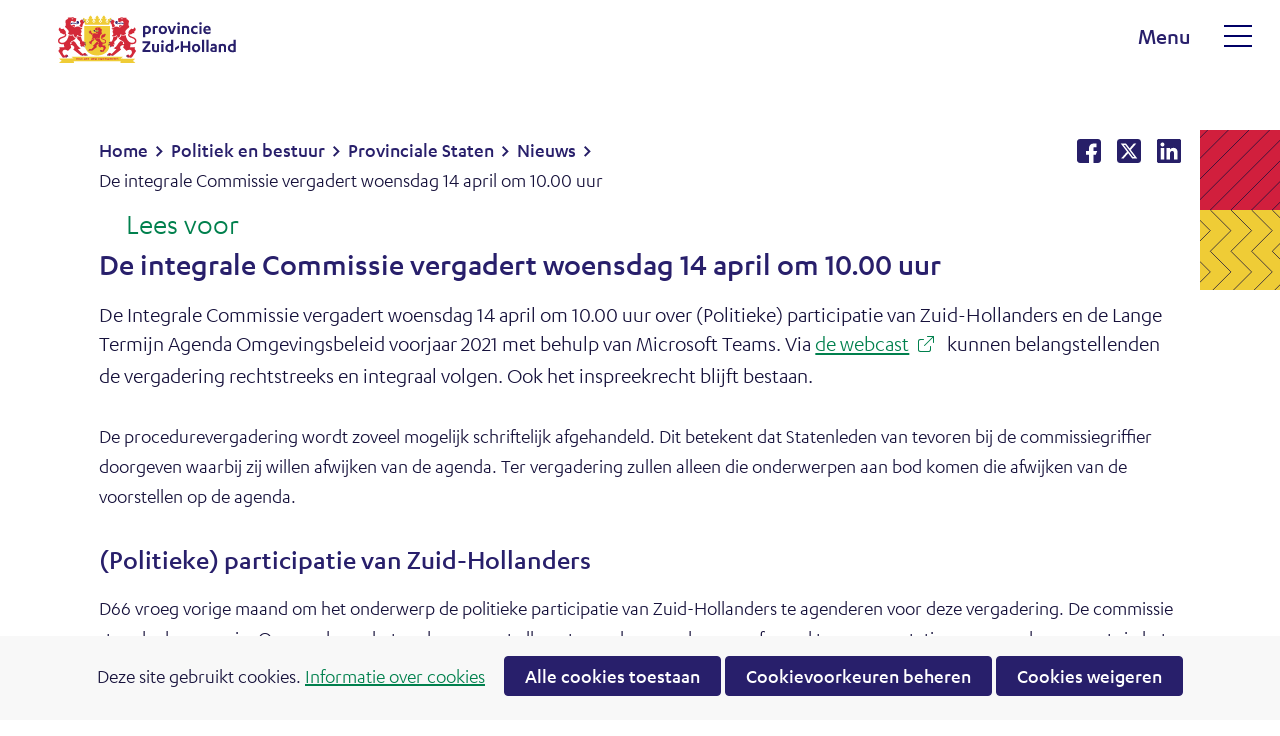

--- FILE ---
content_type: text/html; charset=utf-8
request_url: https://www.zuid-holland.nl/politiek-bestuur/provinciale-staten/nieuws/nieuws/2021/april/integrale-commissie-vergadert-woensdag-14-april-10/
body_size: 9327
content:
<!DOCTYPE html>
<html lang=nl>
  <head prefix="og: http://ogp.me/ns# dcterms: http://purl.org/dc/terms/ overheid: http://standaarden.overheid.nl/owms/">
    <meta charset="utf-8">
    <meta name=viewport content="initial-scale=1">
    <title>De integrale Commissie vergadert woensdag 14 april om 10.00 uur - Provincie Zuid-Holland</title>
    <link rel="apple-touch-icon" href="https://www.zuid-holland.nl/apple-touch-icon.png">
    <link rel=icon href="https://www.zuid-holland.nl/favicon.png"><!--[if IE]>
          <link rel="shortcut icon" href="https://www.zuid-holland.nl/favicon.ico" />
          <![endif]-->
    <meta name="msapplication-TileColor" content="#ffffff">
    <meta name="msapplication-TileImage" content="/publish/varianten/11/favicons/256x256_favicon.png">
    <link rel=canonical href="https://www.zuid-holland.nl/politiek-bestuur/provinciale-staten/nieuws/nieuws/2021/april/integrale-commissie-vergadert-woensdag-14-april-10/">
    <meta name=generator content="iprox.">
    <link rel=author href="mailto:iprox@infoprojects.nl">
    <meta name=description content="Er wordt vergaderd over (Politieke) participatie van Zuid-Hollanders en de Lange Termijn Agenda Omgevingsbeleid voorjaar 2021."><!--OWMS-Kern-->
    <meta property="dcterms:identifier" content="https://www.zuid-holland.nl/politiek-bestuur/provinciale-staten/nieuws/nieuws/2021/april/integrale-commissie-vergadert-woensdag-14-april-10/" datatype="dcterms:URI">
    <meta property="dcterms:title" content="De integrale Commissie vergadert woensdag 14 april om 10.00 uur">
    <meta property="dcterms:type" content=webpagina datatype="overheid:informatietype">
    <meta property="dcterms:language" content=nl datatype="dcterms:RFC4646">
    <meta property="overheid:authority" content="Zuid-Holland">
    <meta property="dcterms:creator" content="Zuid-Holland">
    <meta property="dcterms:modified" content="2021-12-06" datatype="dcterms:W3CDTF">
    <meta property="dcterms:available" content="start=2021-04-08;" datatype="dcterms:Period"><!--OWMS-Mantel-->
    <meta property="dcterms:description" content="Er wordt vergaderd over (Politieke) participatie van Zuid-Hollanders en de Lange Termijn Agenda Omgevingsbeleid voorjaar 2021.">
    <meta property="dcterms:publisher" content="Zuid-Holland">
    <meta property="og:locale" content=nl_NL>
    <meta property="og:title" content="De integrale Commissie vergadert woensdag 14 april om 10.00 uur">
    <meta property="og:type" content=article>
    <meta property="og:site_name" content="Provincie Zuid-Holland">
    <meta property="og:url" content="https://www.zuid-holland.nl/politiek-bestuur/provinciale-staten/nieuws/nieuws/2021/april/integrale-commissie-vergadert-woensdag-14-april-10/">
    <meta property="og:description" content="Er wordt vergaderd over (Politieke) participatie van Zuid-Hollanders en de Lange Termijn Agenda Omgevingsbeleid voorjaar 2021."><!--
    ///////////////////////////////////////////////////////////////////////////
      START: Meta-tags dedicated voor PZH zoeken (ooit: GSA)
    ///////////////////////////////////////////////////////////////////////////
    -->
    <meta name=titel content="De integrale Commissie vergadert woensdag 14 april om 10.00 uur">
    <meta name=url content="https://www.zuid-holland.nl/politiek-bestuur/provinciale-staten/nieuws/nieuws/2021/april/integrale-commissie-vergadert-woensdag-14-april-10/">
    <meta name=pzh_id content=29866>
    <meta name=publicatiedatum content="2021-04-08">
    <meta name=pzh_samenvatting content="Er wordt vergaderd over (Politieke) participatie van Zuid-Hollanders en de Lange Termijn Agenda Omgevingsbeleid voorjaar 2021.">
    <meta name=pzh_informatietype content=webpagina>
    <meta name=pzh_thema_trefwoord content="">
    <meta name=pzh_thesaurus_trefwoord content="">
    <meta name=pzh_vrij_trefwoord content="">
    <meta name=pzh_alle_gekoppelde_trefwoorden content="">
    <meta name=pzh_thema content="">
    <meta name=website_webdossier content="">
    <meta name=pzh_rubriek content="politiek en bestuur">
    <meta name=pzh_subrubriek content="provinciale staten"><!--
    ///////////////////////////////////////////////////////////////////////////
      EIND: Meta-tags dedicated voor PZH zoeken (ooit: GSA)
    ///////////////////////////////////////////////////////////////////////////
    -->
    <link media=all rel=stylesheet href="/views/css/8406a636bdf49b29a5169acedfe22e2b.css">
    <link media=all rel=stylesheet href="/views/css/bf2b1b5fceb3a5abd53007ed4a5da19b.css" class="id normalize">
    <link media=all rel=stylesheet href="/views/css/7c601421602cf14a9ce10fcef8855fe7.css" class="id provincie-zuid-holland">
    <link media=screen rel=stylesheet href="/views/css/995e78ffede7ece782e2dee71b4544e9.css" class="id provincie-zuid-holland">
    <link media=all rel=stylesheet href="/views/css/43cda62183d847c801fa70dcb3f36542.css" class="id provincie-zuid-holland">
    <link media=screen rel=stylesheet href="/views/css/357f3ae7d90a828edf56130924206cba.css" class="id provincie-zuid-holland">
    <link media=all rel=stylesheet href="/views/css/f9042572dedade1d226b096660a79351.css" class="id provincie-zuid-holland-11dot2914165">
    <link media=screen rel=stylesheet href="/views/css/acc4fd5d1fea673d4b4ba63f84d6b0c2.css" class="id provincie-zuid-holland-11dot2914165">
    <link media=print rel=stylesheet href="/views/css/c0caa4958c1efbd245ff0ca33b27fb0b.css" class="id provincie-zuid-holland">
    <link media="screen and (max-width:768.98px)" rel=stylesheet href="/views/css/8dd7554ebb80e4dfbdd8935ee58969cc.css" class="small-11-2914165">
    <link media="screen and (max-width:1280.98px) and (min-width:769px)" rel=stylesheet href="/views/css/32672278cf6aeef90bb729ac6eba5773.css" class="medium-11-2914165">
    <link media="screen and (min-width:1281px)" rel=stylesheet href="/views/css/6b4fa6e0322f87911eb055ef11b3234e.css" class="large-11-2914165">
    <link media="screen and (max-width:1280.98px)" rel=stylesheet href="/views/css/893691296e619e9c6105fd4a556ded20.css" class="small-11-2914165">
    <link media=screen rel=stylesheet href="/views/css/bbdd350b799b90c6b38ed65f5cc9e803.css">
    <link media="screen and (max-width:768.98px)" rel=stylesheet href="/views/css/f44347361ad3aae038dc6251640c7dbc.css">
    <link media="screen and (min-width:769px) and (max-width:1280.98px)" rel=stylesheet href="/views/css/f63cbb5bd4c97f2c3fb0a1bff8ab1e87.css">
    <link media="screen and (min-width:769px)" rel=stylesheet href="/views/css/e9d495e5f09dc0394adab222ef1af3b2.css">
    <link media=all rel=stylesheet href="/views/css/f1801ff030a78c077bd9c19d624874c6.css">
    <link rel=stylesheet href="/aspx/read.aspx?AppIdt=globalcss&amp;ItmIdts=0,29866,29946,29945,148,20848,23890,34095,1,12,10,15,92,117,13&amp;VldIdts=0,12,118,1&amp;VarIdt=11">
    <script src="/views/js/de050d6855bf824ac03b853baa1e0e8b.js"></script>
    <script><!--
var requiredFields=requiredFields||[],requiredLabels=requiredLabels||[];
//--></script><!--Google Tag Manager-->
    <script><!--
function gtag(){dataLayer.push(arguments)}const googletagmanagerIgnoreDisallowedcookies=!1,googletagmanagerUseAllowCookies=!0;window.gtmId="GTM-K6JGKS";window.dataLayer=window.dataLayer||[];gtag("consent","default",{ad_storage:"denied",ad_user_data:"denied",ad_personalization:"denied",analytics_storage:"denied"});(window.cookiesAllowedPreferences.analytics==="forced"||window.cookiesAllowedPreferences.analytics===!0)&&function(w,d,s,l,i){w[l].push({"gtm.start":(new Date).getTime(),event:"gtm.js"});var f=d.getElementsByTagName(s)[0],j=d.createElement(s),dl=l!="dataLayer"?"&l="+l:"";j.async=!0;j.src="https://www.googletagmanager.com/gtm.js?id="+i+dl;f.parentNode.insertBefore(j,f)}(window,document,"script","dataLayer",gtmId);
//--></script>
    <script src="/views/js/87ed0df491e4d85cac567317f8bc4787.js"></script><!--End Google Tag Manager-->
  <body class="vew-pzh2020 var-pzh2020 ipx-baseline rol-body main-has-layout-with-sidebar header-has-layout-header-modern footer-has-layout-footer-modern left-aligned-list-images lazy-loading-images" data-breakpoints="[{&quot;className&quot;:&quot;large&quot;,&quot;minSize&quot;:1280,&quot;maxSize&quot;:99999},{&quot;className&quot;:&quot;medium&quot;,&quot;minSize&quot;:768,&quot;maxSize&quot;:1280},{&quot;className&quot;:&quot;small&quot;,&quot;minSize&quot;:0,&quot;maxSize&quot;:768}]" data-elt-breakpoints="[{ &quot;sizes&quot;:[444, 888], &quot;classNames&quot;:[&quot;elt-small&quot;, &quot;elt-medium&quot;, &quot;elt-large&quot;], &quot;selector&quot;: &quot;.grid-blok&quot; }]"><!--Google Tag Manager (noscript)-->
    <noscript><iframe src="//www.googletagmanager.com/ns.html?id=GTM-K6JGKS" height=0 width=0 style="display:none;visibility:hidden" aria-hidden=true></iframe></noscript><!--End Google Tag Manager (noscript)-->
    <div id=canvas class="canvas artikel" data-ipx-pagetype="{&quot;alias&quot;:&quot;artikel&quot;}">
      <header data-ipx-pagetype="{&quot;alias&quot;:&quot;header&quot;}"><!--googleoff: all-->
        <div class="skiplink-wrapper skiplink-forward"><a class="skiplink visuallyhidden focusable" id="content-start_back" href="#content-start">Ga naar de inhoud</a></div>
        <div class="header rol-sectie-header grid-wrapper wrapper_12">
          <div class="grid-container container_12 grid-weglot-container" data-layout="{&quot;columns&quot;:12,&quot;block-columns&quot;:1,&quot;gutter&quot;:0,&quot;padding&quot;:10,&quot;grid-column-width&quot;:100,&quot;DimSiz&quot;:1200,&quot;MinSiz&quot;:100,&quot;MaxSiz&quot;:1200}">
            <div id=zone_29945_translate class="grid-zone grid_12 z-translate z-rol-translate is-fullwidth-zone has-bgcolor has-bright-bgcolor expand-to-page" data-layout="{&quot;columns&quot;:12,&quot;DimSiz&quot;:1200}">
              <div class="weglot-translate"><button type=button class="btn-weglot-translate">Translate</button>
                <div id="weglot-dialog-base" class="weglot-dialog-base" data-persist-language=false>
                  <dialog class="weglot-dialog" aria-labelledby="weglot-dialog-title">
                    <div class="weglot-dialog-body">
                      <div class="weglot-dialog-head">
                        <h2 id="weglot-dialog-title" class="weglot-dialog-title">Translate page</h2><button type=button class="weglot-dialog-close">Close the dialog</button>
                      </div>
                      <div class="weglot-dialog-description">
                        <p><span class=langBlock lang=en>We use WeGlot to translate this website. We take no responsibility for the accuracy of the translation.</span></p>
                      </div>
                      <h3 class="weglot-language-title">Select language</h3>
                    </div>
                  </dialog>
                </div>
              </div><br class="end-of-zone">
            </div>
            <div class="zone-clear-translate"></div>
          </div>
          <div class="grid-container container_12 grid-header-modern has-bgcolor has-bright-bgcolor has-button-icons" data-layout="{&quot;columns&quot;:12,&quot;block-columns&quot;:1,&quot;gutter&quot;:0,&quot;padding&quot;:10,&quot;grid-column-width&quot;:100,&quot;DimSiz&quot;:1200,&quot;MinSiz&quot;:100,&quot;MaxSiz&quot;:1200}">
            <div id=zone_29945_logo class="grid-zone grid_6 z-logo z-rol-logo expand-to-page" data-layout="{&quot;columns&quot;:6,&quot;DimSiz&quot;:600}">
              <div class="grid-row single-elt-row has-fullwidth-elt rol-rij-logo rol-rij-logo">
                <div class="grid-blok grid_6 rol-logo type-logo full-width" id=Block_417115 data-layout="{&quot;id&quot;:417115,&quot;columns&quot;:6,&quot;DimSiz&quot;:600,&quot;padding&quot;:10}">
                  <div class="grid-element">
                    <div class="grid-edge" data-id=PagCls_417115>
                      <div class="iprox-content no-icons image"><a href="https://www.zuid-holland.nl/"><img class="logo-svg" src="/publish/pages/28722/pzh-basislogo-rgb_export-figma.svg" alt="Provincie Zuid-Holland"></a><span class="visuallyhidden logo-home-link-text"> (naar homepage)</span></div>
                    </div>
                  </div>
                </div>
              </div>
            </div>
            <div class="zone-clear-logo"></div>
            <div id="zone_29945_search-secundary" class="grid-zone grid_6 z-search-secundary z-rol-search-secundary" data-layout="{&quot;columns&quot;:6,&quot;DimSiz&quot;:600}">
              <div class="grid-blok grid_3 rol-zoeken type-zoeken has-button-icons" id=Block_417122 data-layout="{&quot;id&quot;:417122,&quot;columns&quot;:3,&quot;DimSiz&quot;:300,&quot;padding&quot;:10}">
                <div class="grid-element">
                  <div class="grid-edge" data-id=PagCls_417122>
                    <div class="grid-title visuallyhidden">
                      <div class="heading-elt heading-elt-zoeken">Zoeken</div>
                    </div>
                    <div class="grid-inside">
                      <div class=zoekveld>
                        <form name="zoeken-form-417122" id="zoeken-form-417122" class="inline-form" action="https://www.zuid-holland.nl/algemeen/zoeken/" method=get novalidate><label for="zoeken-417122" class=visuallyhidden>Zoeken</label><input type=text name=query id="zoeken-417122" placeholder=Zoeken><input type=hidden name=selectedFacets value=""><button class=zoek type=submit><span class=visuallyhidden>Zoeken</span></button></form>
                      </div>
                    </div>
                  </div>
                </div>
              </div>
              <div id=Block_417120 data-layout="{&quot;id&quot;:417120,&quot;columns&quot;:3,&quot;DimSiz&quot;:300,&quot;padding&quot;:10}" class="grid-blok grid_3 rol-secundaire-navigatie type-secundaire-navigatie no-nav-items">
                <div class="grid-element">
                  <div class="grid-edge" data-id=PagCls_417120>
                    <nav id="secnav-417120" aria-labelledby="nav-title-417120" class="horizontaal-links sec-nav-mobile-insert-in-primnav">
                      <div class="grid-title elt-hidden-small elt-hidden-medium elt-hidden-large">
                        <div class="heading-elt heading-elt-nav"><a id="nav-title-417120" class="secundaire-navigatie" href="#opensecnav" data-nosmoothanchor=true>Direct naar</a></div>
                      </div>
                    </nav>
                  </div>
                </div>
              </div>
            </div>
            <div class="zone-clear-search-secundary"></div>
            <div id="zone_29945_primary-navigation" class="grid-zone grid_12 z-primary-navigation z-rol-primary-navigation is-fullwidth-zone" data-layout="{&quot;columns&quot;:12,&quot;DimSiz&quot;:1200}">
              <div class="grid-blok grid_8 rol-primaire-navigatie type-primaire-navigatie" id=Block_417124 data-layout="{&quot;id&quot;:417124,&quot;columns&quot;:8,&quot;DimSiz&quot;:800,&quot;padding&quot;:10}">
                <div class="grid-element">
                  <div class="grid-edge" data-id=PagCls_417124>
                    <nav id="nav-417124" aria-label=Menu class="navbar navbar-static navexpand-small navexpand-medium" data-nav-expanding="small medium">
                      <div class="grid-title elt-visible-small elt-visible-medium elt-hidden-large">
                        <div class="heading-elt heading-elt-nav"><button type=button class="ipx-btn-link primaire-navigatie" aria-controls=openprimnav><span id="nav-title-417124">Menu</span></button></div>
                      </div>
                      <div class="grid-inside menu-container">
                        <div class="menu-inner">
                          <ul id=openprimnav aria-labelledby="nav-title-417124" class="nav-eenvoudig-uitvalmenu">
                            <li class=navitem><span class="menu-text"><a id="navitem-149155" class="primaire-navigatie-item" href="https://www.zuid-holland.nl/">Home</a></span>
                            <li class="navitem focusable dropdown drpdwn">
                              <div class="menu-heading"><a id="navitem-149158" class="primaire-navigatie-item dropdown-toggle drpdwn-tggl onderwerpen" data-toggle=dropdown href="https://www.zuid-holland.nl/onderwerpen/">Onderwerpen</a></div><button type=button class="primaire-navigatie-item-caret" id="navitem-caret-149158" aria-controls="navmenu-149158"><span class=tekstbrowser>Onderwerpen</span><span class=caret></span></button>
                              <ul id="navmenu-149158" aria-label=Onderwerpen class="subnavigatie level-2 dropdown-menu drpdwn-mnu">
                                <li class=navitem><a id="navitem-174007" class="primaire-navigatie-item" href="https://www.zuid-holland.nl/onderwerpen/brede-welvaart/">Brede welvaart</a>
                                <li class=navitem><a id="navitem-170380" class="primaire-navigatie-item" href="https://www.zuid-holland.nl/onderwerpen/circulair/">Circulair</a>
                                <li class=navitem><a id="navitem-149303" class="primaire-navigatie-item" href="https://www.zuid-holland.nl/onderwerpen/digitaal-zuid-holland/">Digitaal Zuid-Holland</a>
                                <li class=navitem><a id="navitem-149177" class="primaire-navigatie-item" href="https://www.zuid-holland.nl/onderwerpen/economie/">Economie</a>
                                <li class=navitem><a id="navitem-149198" class="primaire-navigatie-item" href="https://www.zuid-holland.nl/onderwerpen/energie/">Energie</a>
                                <li class=navitem><a id="navitem-170996" class="primaire-navigatie-item" href="https://www.zuid-holland.nl/onderwerpen/erfgoed-en-cultuur/">Erfgoed en cultuur</a>
                                <li class=navitem><a id="navitem-149257" class="primaire-navigatie-item" href="https://www.zuid-holland.nl/onderwerpen/gezonde-en-veilige-leefomgeving/">Gezondheid en welzijn</a>
                                <li class=navitem><a id="navitem-149179" class="primaire-navigatie-item" href="https://www.zuid-holland.nl/onderwerpen/internationaal/">Internationaal</a>
                                <li class=navitem><a id="navitem-171753" class="primaire-navigatie-item" href="https://www.zuid-holland.nl/onderwerpen/klimaatadaptatie/">Klimaatadaptatie</a>
                                <li class=navitem><a id="navitem-149178" class="primaire-navigatie-item" href="https://www.zuid-holland.nl/onderwerpen/kwaliteit-openbaar-bestuur/">Kwaliteit openbaar bestuur</a>
                                <li class=navitem><a id="navitem-149185" class="primaire-navigatie-item" href="https://www.zuid-holland.nl/onderwerpen/luchtvaart/">Luchtvaart</a>
                                <li class=navitem><a id="navitem-149171" class="primaire-navigatie-item" href="https://www.zuid-holland.nl/onderwerpen/milieu/">Milieu</a>
                                <li class=navitem><a id="navitem-149172" class="primaire-navigatie-item" href="https://www.zuid-holland.nl/onderwerpen/natuur-landschap/">Natuur en Landschap</a>
                                <li class=navitem><a id="navitem-149208" class="primaire-navigatie-item" href="https://www.zuid-holland.nl/onderwerpen/omgevingsbeleid/">Omgevingsbeleid</a>
                                <li class=navitem><a id="navitem-166190" class="primaire-navigatie-item" href="https://www.zuid-holland.nl/onderwerpen/recreatie-toerisme-en-sport/">Recreatie, toerisme en sport</a>
                                <li class=navitem><a id="navitem-171205" class="primaire-navigatie-item" href="https://www.zuid-holland.nl/onderwerpen/ruimte/">Ruimte</a>
                                <li class=navitem><a id="navitem-149176" class="primaire-navigatie-item" href="https://www.zuid-holland.nl/onderwerpen/verkeer-vervoer/">Verkeer en Vervoer</a>
                                <li class=navitem><a id="navitem-171786" class="primaire-navigatie-item" href="https://www.zuid-holland.nl/onderwerpen/voedsel/">Voedsel</a>
                                <li class=navitem><a id="navitem-165623" class="primaire-navigatie-item" href="https://www.zuid-holland.nl/onderwerpen/water/">Water</a>
                                <li class=navitem><a id="navitem-171234" class="primaire-navigatie-item" href="https://www.zuid-holland.nl/onderwerpen/woningbouw/">Woningbouw</a>
                              </ul>
                            <li class="navitem focusable dropdown drpdwn">
                              <div class="menu-heading"><a id="navitem-149157" class="primaire-navigatie-item dropdown-toggle drpdwn-tggl" data-toggle=dropdown href="https://www.zuid-holland.nl/actueel/">Actueel</a></div><button type=button class="primaire-navigatie-item-caret" id="navitem-caret-149157" aria-controls="navmenu-149157"><span class=tekstbrowser>Actueel</span><span class=caret></span></button>
                              <ul id="navmenu-149157" aria-label=Actueel class="subnavigatie level-2 dropdown-menu drpdwn-mnu">
                                <li class=navitem><a id="navitem-149168" class="primaire-navigatie-item" href="https://www.zuid-holland.nl/actueel/bekendmakingen/">Bekendmakingen</a>
                                <li class=navitem><a id="navitem-149166" class="primaire-navigatie-item" href="https://www.zuid-holland.nl/actueel/nieuws/">Nieuws</a>
                                <li class=navitem><a id="navitem-149306" class="primaire-navigatie-item" href="https://www.zuid-holland.nl/actueel/nieuwsbrieven/">Nieuwsbrieven</a>
                                <li class=navitem><a id="navitem-149192" class="primaire-navigatie-item" href="https://www.zuid-holland.nl/actueel/n-wegen/">N-wegen</a>
                                <li class=navitem><a id="navitem-149252" class="primaire-navigatie-item" href="https://www.zuid-holland.nl/actueel/participatie/">Participatie</a>
                                <li class=navitem><a id="navitem-149297" class="primaire-navigatie-item" href="https://www.zuid-holland.nl/actueel/podcast/">Podcast</a>
                                <li class=navitem><a id="navitem-149210" class="primaire-navigatie-item" href="https://www.zuid-holland.nl/actueel/provinciaal-archief/">Provinciaal archief</a>
                                <li class=navitem><a id="navitem-149197" class="primaire-navigatie-item" href="https://www.zuid-holland.nl/actueel/verkeersinformatie/">Verkeersinformatie</a>
                              </ul>
                            <li class="navitem active focusable dropdown drpdwn">
                              <div class="menu-heading"><a id="navitem-149159" class="primaire-navigatie-item dropdown-toggle drpdwn-tggl" aria-current=true data-toggle=dropdown href="https://www.zuid-holland.nl/politiek-bestuur/">Politiek en bestuur</a></div><button type=button class="primaire-navigatie-item-caret" id="navitem-caret-149159" aria-controls="navmenu-149159"><span class=tekstbrowser>Politiek en bestuur</span><span class=caret></span></button>
                              <ul id="navmenu-149159" aria-label="Politiek en bestuur" class="subnavigatie level-2 dropdown-menu drpdwn-mnu">
                                <li class="navitem active"><a id="navitem-149310" class="primaire-navigatie-item" aria-current=true href="https://www.zuid-holland.nl/politiek-bestuur/provinciale-staten/">Provinciale Staten</a>
                                <li class=navitem><a id="navitem-167006" class="primaire-navigatie-item" href="https://www.zuid-holland.nl/politiek-bestuur/gedeputeerde-staten/">Gedeputeerde Staten</a>
                                <li class=navitem><a id="navitem-169362" class="primaire-navigatie-item" href="https://www.zuid-holland.nl/politiek-bestuur/commissaris-van-de-koning/">Commissaris van de Koning</a>
                                <li class=navitem><a id="navitem-173555" class="primaire-navigatie-item" href="https://www.zuid-holland.nl/politiek-bestuur/kabinetsformatie/">Kabinetsformatie 2026</a>
                                <li class=navitem><a id="navitem-169478" class="primaire-navigatie-item" href="https://www.zuid-holland.nl/politiek-bestuur/gs-besluiten/">GS-Besluiten</a>
                                <li class=navitem><a id="navitem-164255" class="primaire-navigatie-item" href="https://www.zuid-holland.nl/politiek-bestuur/begroting-zuid-holland/">Begroting Zuid-Holland</a>
                                <li class=navitem><a id="navitem-149367" class="primaire-navigatie-item" href="https://www.zuid-holland.nl/politiek-bestuur/coalitieakkoord-2023-2027/">Coalitieakkoord 2023-2027</a>
                                <li class=navitem><a id="navitem-170607" class="primaire-navigatie-item" href="https://www.zuid-holland.nl/politiek-bestuur/declaraties-dienstreizen/">Declaraties en dienstreizen</a>
                                <li class=navitem><a id="navitem-149184" class="primaire-navigatie-item" href="https://www.zuid-holland.nl/politiek-bestuur/feiten-cijfers/">Geodata en kaarten</a>
                              </ul>
                            <li class="navitem focusable dropdown drpdwn">
                              <div class="menu-heading"><a id="navitem-149160" class="primaire-navigatie-item dropdown-toggle drpdwn-tggl" data-toggle=dropdown href="https://www.zuid-holland.nl/online-regelen/">Online regelen</a></div><button type=button class="primaire-navigatie-item-caret" id="navitem-caret-149160" aria-controls="navmenu-149160"><span class=tekstbrowser>Online regelen</span><span class=caret></span></button>
                              <ul id="navmenu-149160" aria-label="Online regelen" class="subnavigatie level-2 dropdown-menu drpdwn-mnu">
                                <li class=navitem><a id="navitem-149376" class="primaire-navigatie-item" href="https://www.zuid-holland.nl/online-regelen/belastingen-leges/">Belastingen en leges</a>
                                <li class=navitem><a id="navitem-149182" class="primaire-navigatie-item" href="https://www.zuid-holland.nl/online-regelen/bezwaar/">Bezwaren en klachten</a>
                                <li class=navitem><a id="navitem-149183" class="primaire-navigatie-item" href="https://www.zuid-holland.nl/online-regelen/informatie/">Informatie</a>
                                <li class=navitem><a id="navitem-149180" class="primaire-navigatie-item" href="https://www.zuid-holland.nl/online-regelen/meldingen-verzoeken/">Meldingen en verzoeken</a>
                                <li class=navitem><a id="navitem-149294" class="primaire-navigatie-item" href="https://www.zuid-holland.nl/online-regelen/leges/">Leges infrastructuur</a>
                                <li class=navitem><a id="navitem-149167" class="primaire-navigatie-item" href="https://www.zuid-holland.nl/online-regelen/regelingen/">Provinciale regelingen</a>
                                <li class=navitem><a id="navitem-149202" class="primaire-navigatie-item" href="https://www.zuid-holland.nl/online-regelen/subsidies/">Subsidies</a>
                                <li class=navitem><a id="navitem-149188" class="primaire-navigatie-item" href="https://www.zuid-holland.nl/online-regelen/ter-inzage/">Ter inzage</a>
                                <li class=navitem><a id="navitem-149181" class="primaire-navigatie-item" href="https://www.zuid-holland.nl/online-regelen/vergunningen/">Vergunningen</a>
                              </ul>
                            <li class="navitem sec-nav-item"><span class="menu-text"><a id="navitem-149382" class="primaire-navigatie-item" href="https://www.zuid-holland.nl/algemeen/contact/">Contact</a></span>
                            <li class="navitem sec-nav-item"><span class="menu-text"><a id="navitem-166891" class="primaire-navigatie-item" href="https://www.zuid-holland.nl/algemeen/organisatie/">Organisatie</a></span>
                            <li class="navitem sec-nav-item"><span class="menu-text"><a id="navitem-149610" class="primaire-navigatie-item" href="https://werkenvoor.zuid-holland.nl/">Werken voor</a></span>
                          </ul>
                        </div>
                      </div>
                    </nav>
                  </div>
                </div>
              </div>
              <div class="grid-blok grid_4 rol-secundaire-navigatie type-secundaire-navigatie" id=Block_417126 data-layout="{&quot;id&quot;:417126,&quot;columns&quot;:4,&quot;DimSiz&quot;:400,&quot;padding&quot;:10}">
                <div class="grid-element">
                  <div class="grid-edge" data-id=PagCls_417126>
                    <nav id="secnav-417126" aria-labelledby="nav-title-417126" class="horizontaal-links sec-nav-mobile-insert-in-primnav">
                      <div class="grid-title elt-hidden-small elt-hidden-medium elt-hidden-large">
                        <div class="heading-elt heading-elt-nav"><a id="nav-title-417126" class="secundaire-navigatie" href="#opensecnav" data-nosmoothanchor=true>Direct naar</a></div>
                      </div>
                      <div class="grid-inside menu-container">
                        <ul id=opensecnav>
                          <li><span class="menu-text"><a class=siteLink href="https://www.zuid-holland.nl/algemeen/contact/">Contact</a></span>
                          <li><span class="menu-text"><a class=siteLink href="https://www.zuid-holland.nl/algemeen/organisatie/">Organisatie</a></span>
                          <li><span class="menu-text"><a class=externLink href="https://werkenvoor.zuid-holland.nl/">Werken voor</a></span>
                        </ul>
                      </div>
                    </nav>
                  </div>
                </div>
              </div>
            </div>
            <div class="zone-clear-primary-navigation"></div>
          </div>
          <div class="layout-clear clear"></div>
        </div><!--googleon: all-->
      </header><!--RSPEAK_START-->
      <main class="" data-pagetitle="De integrale Commissie vergadert woensdag 14 april om 10.00 uur" data-ipx-pagetype="{&quot;alias&quot;:&quot;artikel&quot;}">
        <div id="content-start" tabindex="-1"></div>
        <div id=content class="main rol-sectie-main grid-wrapper wrapper_12">
          <div class="grid-container container_12 grid-with-sidebar has-link-icons has-no-list-icons has-button-icons" data-layout="{&quot;columns&quot;:12,&quot;block-columns&quot;:1,&quot;gutter&quot;:0,&quot;padding&quot;:10,&quot;grid-column-width&quot;:100,&quot;DimSiz&quot;:1200,&quot;MinSiz&quot;:100,&quot;MaxSiz&quot;:1200}">
            <div id=zone_29945_sitepad class="grid-zone grid_9 z-sitepad z-rol-sitepad" data-layout="{&quot;columns&quot;:9,&quot;DimSiz&quot;:900}">
              <div class="grid-row single-elt-row has-fullwidth-elt rol-rij-sitepad rol-rij-blok">
                <div class="grid-blok grid_9 rol-sitepad type-sitepad" id=Block_417118 data-layout="{&quot;id&quot;:417118,&quot;columns&quot;:9,&quot;DimSiz&quot;:900,&quot;padding&quot;:10}">
                  <div class="grid-element">
                    <div class="grid-edge" data-id=PagCls_417118>
                      <div class="grid-inside">
                        <nav class="bread-crumb elt-hidden-none" aria-label=Kruimelpad>
                          <div class="bread-crumb-wrapper">
                            <ol itemscope itemtype="http://schema.org/BreadcrumbList" class=kruimelpad>
                              <li itemprop=itemListElement itemscope itemtype="http://schema.org/ListItem" class=item><a itemprop=item href="https://www.zuid-holland.nl/"><span itemprop=name>Home</span></a>
                                <meta itemprop=position content=1><span class="bread-crumb-separator" aria-hidden=true> ›</span>
                              <li itemprop=itemListElement itemscope itemtype="http://schema.org/ListItem" class=item><a itemprop=item href="https://www.zuid-holland.nl/politiek-bestuur/"><span itemprop=name>Politiek en bestuur</span></a>
                                <meta itemprop=position content=2><span class="bread-crumb-separator" aria-hidden=true> ›</span>
                              <li itemprop=itemListElement itemscope itemtype="http://schema.org/ListItem" class=item><a itemprop=item href="https://www.zuid-holland.nl/politiek-bestuur/provinciale-staten/"><span itemprop=name>Provinciale Staten</span></a>
                                <meta itemprop=position content=3><span class="bread-crumb-separator" aria-hidden=true> ›</span>
                              <li itemprop=itemListElement itemscope itemtype="http://schema.org/ListItem" class=item><a itemprop=item href="https://www.zuid-holland.nl/politiek-bestuur/provinciale-staten/nieuws/"><span itemprop=name>Nieuws</span></a>
                                <meta itemprop=position content=4><span class="bread-crumb-separator" aria-hidden=true> ›</span>
                              <li itemprop=itemListElement itemscope itemtype="http://schema.org/ListItem" class="item laatste nolink" aria-current=page><span itemprop=name>De integrale Commissie vergadert woensdag 14 april om 10.00 uur</span>
                                <meta itemprop=position content=5>
                            </ol>
                          </div>
                        </nav>
                      </div>
                    </div>
                  </div>
                </div>
              </div>
            </div>
            <div class="zone-clear-sitepad"></div>
            <div id=zone_29945_share class="grid-zone grid_3 z-share z-rol-share" data-layout="{&quot;columns&quot;:3,&quot;DimSiz&quot;:300}">
              <div class="grid-blok grid_3 rol-knoppen-specials type-linkslist has-list-icons" data-layout="{&quot;columns&quot;:3,&quot;DimSiz&quot;:300}">
                <div class="grid-element">
                  <div class="grid-edge">
                    <div class="grid-title visuallyhidden">
                      <div class="heading-elt heading-elt-social">Deel dit op</div>
                    </div>
                    <div class="grid-inside">
                      <ul class="iprox-content button-specials horizontal">
                        <li><span class="li-content"><a class="externLink facebook focusable" href="https://www.facebook.com/sharer.php?u=https%3a%2f%2fwww.zuid-holland.nl%2fpolitiek-bestuur%2fprovinciale-staten%2fnieuws%2fnieuws%2f2021%2fapril%2fintegrale-commissie-vergadert-woensdag-14-april-10%2f&amp;t=Er%20wordt%20vergaderd%c2%a0over%20(Politieke)%20participatie%20van%20Zuid-Hollanders%20en%20de%20Lange%20Termijn%20Agenda%20Omgevingsbeleid%20voorjaar%202021."><span class="special-btn-text share-text">Delen op Facebook</span></a></span>
                        <li><span class="li-content"><a class="externLink x-social focusable" href="https://x.com/intent/tweet?text=De%20integrale%20Commissie%20vergadert%20woensdag%2014%20april%20om%2010.00%20uur&amp;url=https%3a%2f%2fwww.zuid-holland.nl%2fpolitiek-bestuur%2fprovinciale-staten%2fnieuws%2fnieuws%2f2021%2fapril%2fintegrale-commissie-vergadert-woensdag-14-april-10%2f"><span class="special-btn-text share-text">Delen op X</span></a></span>
                        <li><span class="li-content"><a class="externLink linkedin focusable" href="https://www.linkedin.com/shareArticle?mini=true&amp;url=https%3a%2f%2fwww.zuid-holland.nl%2fpolitiek-bestuur%2fprovinciale-staten%2fnieuws%2fnieuws%2f2021%2fapril%2fintegrale-commissie-vergadert-woensdag-14-april-10%2f&amp;title=De%20integrale%20Commissie%20vergadert%20woensdag%2014%20april%20om%2010.00%20uur&amp;ro=false&amp;summary=Er%20wordt%20vergaderd%c2%a0over%20(Politieke)%20participatie%20van%20Zuid-Hollanders%20en%20de%20Lange%20Termijn%20Agenda%20Omgevingsbeleid%20voorjaar%202021."><span class="special-btn-text share-text">Delen op LinkedIn</span></a></span>
                      </ul>
                    </div>
                  </div>
                </div>
              </div><br class="end-of-zone">
            </div>
            <div class="zone-clear-share"></div>
            <div id=zone_29866_titel class="grid-zone grid_12 z-titel z-rol-titel is-fullwidth-zone" data-layout="{&quot;columns&quot;:12,&quot;DimSiz&quot;:1200}">
              <div class="grid-blok grid_12 rol-readspeaker type-readspeaker" data-layout="{&quot;columns&quot;:12,&quot;DimSiz&quot;:1200}">
                <div class="grid-element">
                  <div class="grid-edge">
                    <div class="grid-inside">
                      <div class="readspeaker-container">
                        <div id=readspeaker_button1 class="rs_skip rsbtn rs_preserve"><a rel=nofollow class=rsbtn_play accesskey=L title="Lees voor: Laat de tekst voorlezen met ReadSpeaker" aria-label="Lees voor: Laat de tekst voorlezen met ReadSpeaker" href="//app-eu.readspeaker.com/cgi-bin/rsent?customerid=4842&amp;lang=nl_nl&amp;readid=content&amp;url=https%3a%2f%2fwww.zuid-holland.nl%2fpolitiek-bestuur%2fprovinciale-staten%2fnieuws%2fnieuws%2f2021%2fapril%2fintegrale-commissie-vergadert-woensdag-14-april-10%2f"><span class="rsbtn_left rsimg rspart"><span class=rsbtn_text><span>Lees voor</span></span></span><span class="rsbtn_right rsimg rsplay rspart"></span></a></div>
                      </div>
                    </div>
                  </div>
                </div>
              </div>
              <div class="grid-blok grid_12 rol-paginatitel type-titel" data-layout="{&quot;columns&quot;:12,&quot;DimSiz&quot;:1200}">
                <div class="grid-element">
                  <div class="grid-edge">
                    <h1 class="grid-title">De integrale Commissie vergadert woensdag 14 april om 10.00 uur<span class=submode></span></h1>
                  </div>
                </div>
              </div><br class="end-of-zone">
            </div>
            <div class="zone-clear-titel"></div>
            <div id=zone_29866_tags class="grid-zone grid_12 z-tags z-rol-tags is-fullwidth-zone" data-layout="{&quot;columns&quot;:12,&quot;DimSiz&quot;:1200}"><br class="end-of-zone"></div>
            <div class="zone-clear-tags"></div>
            <div id=zone_29866_content class="grid-zone grid_8 z-content z-rol-content" data-layout="{&quot;columns&quot;:8,&quot;DimSiz&quot;:800}">
              <div class="grid-blok grid_8 rol-inleiding type-inhoud" data-layout="{&quot;columns&quot;:8,&quot;DimSiz&quot;:800}">
                <div class="grid-element">
                  <div class="grid-edge" data-id=PagVld_419975>
                    <div class="grid-inside">
                      <div class="iprox-rich-content iprox-content">
                        <p>De Integrale Commissie vergadert woensdag 14 april om 10.00 uur over (Politieke) participatie van Zuid-Hollanders en de Lange Termijn Agenda Omgevingsbeleid voorjaar 2021 met behulp van Microsoft Teams. Via <a href="https://pzh.notubiz.nl/" class=externLink>de webcast</a> kunnen belangstellenden de vergadering rechtstreeks en integraal volgen. Ook het inspreekrecht blijft bestaan.</p>
                      </div>
                    </div>
                  </div>
                </div>
              </div>
              <div class="grid-blok grid_8 rol-inhoud type-inhoud" data-layout="{&quot;columns&quot;:8,&quot;DimSiz&quot;:800}">
                <div class="grid-element">
                  <div class="grid-edge" data-id=PagVld_419974>
                    <div class="grid-inside">
                      <div class="iprox-rich-content iprox-content">
                        <p>De procedurevergadering wordt zoveel mogelijk schriftelijk afgehandeld. Dit betekent dat Statenleden van tevoren bij de commissiegriffier doorgeven waarbij zij willen afwijken van de agenda. Ter vergadering zullen alleen die onderwerpen aan bod komen die afwijken van de voorstellen op de agenda.</p>
                        <h2 id="h75f1ab79-58b2-4174-8aff-19e21dce399b">(Politieke) participatie van Zuid-Hollanders</h2>
                        <p>D66 vroeg vorige maand om het onderwerp de politieke participatie van Zuid-Hollanders te agenderen voor deze vergadering. De commissie stemde daar mee in. Om goed over het onderwep met elkaar te spreken worden voorafgaand twee presentaties gegeven door experts in het veld: een afgevaardigde van ProDemos en Ferenc van Damme (Studio Vers Bestuur Overijssel). De commissieleden gaan na de presentaties met elkaar in gesprek over de vragen:</p>
                        <ul>
                          <li><span class="li-content">In welke mate vinden de commissieleden de politieke participatie van Zuid-Hollanders (waaronder jongeren) belangrijk en willen zij deze versterken?</span>
                          <li><span class="li-content">Met welke vormen zouden de Staten participatie kunnen versterken?</span>
                          <li><span class="li-content">Zijn de commissieleden bereid om hiervoor, bijvoorbeeld bij de Voorjaarsnota, budget vrij te maken?</span>
                        </ul>
                        <h2 id="h3d1fa81b-3ed5-4c3e-af10-d9277e468b6b">Lange Termijn Agenda Omgevingsbeleid voorjaar 2021</h2>
                        <p>Gedeputeerde Staten informeren de Staten over de wenselijkheid is om de LTA over het Omgevingsbeleid te actualiseren. Met de LTA hebben Provinciale Staten een instrument tot de beschikking waarmee de agenderende rol, zowel inhoudelijk als in tijd, kan worden uitgeoefend. De LTA is een dynamisch document. Dat betekent dat er onderwerpen gemotiveerd kunnen worden toegevoegd of kunnen worden afgevoerd. Onderwerpen kunnen ook in tijd naar voren of naar achteren worden gehaald. De LTA wordt periodiek geagendeerd voor de vergadering van Provinciale Staten zodat er met enige regelmaat gelegenheid is om de LTA te bespreken en desgewenst aan te passen.</p>
                        <p>De commissie wisselt  met gedeputeerde Potjer van gedachten over de LTA Omgevingsbeleid en kan daarin  wijzigingen aan brengen. De door de commissie gewenste wijzigingen worden in het concept statenvoorstel verwerkt dat ter besluitvorming wordt geagendeerd voor de vergadering van Provinciale Staten van 19 mei 2021.</p>
                      </div>
                    </div>
                  </div>
                </div>
              </div><br class="end-of-zone">
            </div>
            <div class="zone-clear-content"></div>
            <div id=zone_29866_aside class="grid-zone grid_4 z-aside z-rol-aside" data-layout="{&quot;columns&quot;:4,&quot;DimSiz&quot;:400}"><br class="end-of-zone"></div>
            <div class="zone-clear-aside"></div>
          </div>
          <div class="layout-clear clear"></div>
        </div>
      </main><!--RSPEAK_STOP-->
      <footer data-ipx-pagetype="{&quot;alias&quot;:&quot;footer&quot;}"><!--googleoff: all-->
        <div class="footer rol-sectie-footer grid-wrapper wrapper_12 expand-to-page">
          <div class="grid-container container_12 grid-footer-modern has-no-list-icons has-button-icons" data-layout="{&quot;columns&quot;:12,&quot;block-columns&quot;:1,&quot;gutter&quot;:0,&quot;padding&quot;:10,&quot;grid-column-width&quot;:100,&quot;DimSiz&quot;:1200,&quot;MinSiz&quot;:100,&quot;MaxSiz&quot;:1200}">
            <div id=zone_29946_feedback class="grid-zone grid_12 z-feedback z-rol-feedback is-fullwidth-zone expand-to-page" data-layout="{&quot;columns&quot;:12,&quot;DimSiz&quot;:1200}">
              <div class="grid-row single-elt-row has-fullwidth-elt is-fullwidth-row rol-rij-gebruikersfeedback-knop rol-rij-blok">
                <div class="grid-blok grid_12 rol-gebruikersfeedback-knop type-gebruikersfeedback-knop" id=Block_558928 data-layout="{&quot;id&quot;:558928,&quot;columns&quot;:12,&quot;DimSiz&quot;:1200,&quot;padding&quot;:10}">
                  <div class="grid-element">
                    <div class="grid-edge" data-id=PagCls_558928></div>
                  </div>
                </div>
              </div>
            </div>
            <div class="zone-clear-feedback"></div>
            <div id="zone_29946_payoff-social" class="grid-zone grid_6 z-payoff-social z-rol-payoff-social" data-layout="{&quot;columns&quot;:6,&quot;DimSiz&quot;:600}">
              <div class="grid-blok type-motto grid_6">
                <div class="grid-element">
                  <div class="grid-edge">
                    <div class="grid-title">
                      <h2>Krachtig Zuid-Holland</h2>
                    </div>
                  </div>
                </div>
              </div>
              <div class="grid-row single-elt-row has-fullwidth-elt rol-rij-volg-ons rol-rij-blok">
                <div class="grid-blok grid_6 rol-volg-ons type-volg-ons" id=Block_417130 data-layout="{&quot;id&quot;:417130,&quot;columns&quot;:6,&quot;DimSiz&quot;:600,&quot;padding&quot;:10}">
                  <div class="grid-element">
                    <div class="grid-edge" data-id=PagCls_417130>
                      <div class="grid-title">
                        <h2>Volg ons op sociale media</h2>
                      </div>
                      <div class="grid-inside">
                        <ul class="social-buttons">
                          <li class="social-button social-button-has-aka social-button-facebook"><a href="https://www.facebook.com/zuidholland"><span class="social-button-text">Facebook</span></a>
                          <li class="social-button social-button-has-aka social-button-x"><a href="https://twitter.com/zuid_holland"><span class="social-button-text">X</span></a>
                          <li class="social-button social-button-has-aka social-button-linkedin"><a href="https://www.linkedin.com/company/provincie-zuid-holland/"><span class="social-button-text">LinkedIn</span></a>
                          <li class="social-button social-button-has-aka social-button-mastodon"><a rel=me href="https://social.overheid.nl/@zuid_holland"><span class="social-button-text">Mastodon</span></a>
                          <li class="social-button social-button-has-aka social-button-instagram"><a href="https://www.instagram.com/mooizuidholland/"><span class="social-button-text">Instagram</span></a>
                        </ul>
                      </div>
                    </div>
                  </div>
                </div>
              </div>
            </div>
            <div class="zone-clear-payoff-social"></div>
            <div id="zone_29946_footer-links" class="grid-zone grid_6 z-footer-links z-rol-footer-links" data-layout="{&quot;columns&quot;:6,&quot;DimSiz&quot;:600}">
              <div class="grid-blok grid_2 rol-lijst type-lijst has-list-icons" id=Block_417132 data-layout="{&quot;id&quot;:417132,&quot;columns&quot;:2,&quot;DimSiz&quot;:200,&quot;padding&quot;:10}">
                <div class="grid-element">
                  <div class="grid-edge" data-id=PagCls_417132>
                    <div class="grid-inside">
                      <ul class="iprox-content list">
                        <li class=entry><span class="li-content"><a class=externLink href="https://zuidholland.archiefweb.eu/">Archief website</a></span>
                        <li data-ipx-id=148 class="entry ipx-pt-artikel"><span class="li-content"><a class=siteLink href="https://www.zuid-holland.nl/algemeen/cookies/">Cookies</a></span>
                        <li data-ipx-id=20848 class="entry ipx-pt-artikel"><span class="li-content"><a class=siteLink href="https://www.zuid-holland.nl/algemeen/privacyverklaring/">Privacy</a></span>
                        <li data-ipx-id=23890 class="entry ipx-pt-artikel"><span class="li-content"><a class=siteLink href="https://www.zuid-holland.nl/algemeen/toegankelijkheid/">Toegankelijkheid</a></span>
                        <li data-ipx-id=34095 class="entry ipx-pt-artikel"><span class="li-content"><a class=siteLink href="https://www.zuid-holland.nl/algemeen/coordinated-vulnerability-disclosure/">Ict-kwetsbaarheid melden</a></span>
                      </ul>
                    </div>
                  </div>
                </div>
              </div>
              <div class="grid-blok grid_2 rol-lijst type-lijst has-list-icons" id=Block_417141 data-layout="{&quot;id&quot;:417141,&quot;columns&quot;:2,&quot;DimSiz&quot;:200,&quot;padding&quot;:10}">
                <div class="grid-element">
                  <div class="grid-edge" data-id=PagCls_417141>
                    <div class="grid-inside">
                      <ul class="iprox-content list">
                        <li data-ipx-id=1 class="entry ipx-pt-landingspagina"><span class="li-content"><a class=siteLink href="https://www.zuid-holland.nl/">Home</a></span>
                        <li data-ipx-id=12 class="entry ipx-pt-onderwerpen"><span class="li-content"><a class=siteLink href="https://www.zuid-holland.nl/onderwerpen/">Onderwerpen</a></span>
                        <li data-ipx-id=10 class="entry ipx-pt-landingspagina"><span class="li-content"><a class=siteLink href="https://www.zuid-holland.nl/actueel/">Actueel</a></span>
                        <li data-ipx-id=15 class="entry ipx-pt-landingspagina"><span class="li-content"><a class=siteLink href="https://www.zuid-holland.nl/politiek-bestuur/">Politiek en bestuur</a></span>
                        <li data-ipx-id=92 class="entry ipx-pt-landingspagina"><span class="li-content"><a class=siteLink href="https://www.zuid-holland.nl/online-regelen/">Online regelen</a></span>
                      </ul>
                    </div>
                  </div>
                </div>
              </div>
              <div class="grid-blok grid_2 rol-lijst type-lijst has-list-icons" id=Block_417152 data-layout="{&quot;id&quot;:417152,&quot;columns&quot;:2,&quot;DimSiz&quot;:200,&quot;padding&quot;:10}">
                <div class="grid-element">
                  <div class="grid-edge" data-id=PagCls_417152>
                    <div class="grid-inside">
                      <ul class="iprox-content list">
                        <li data-ipx-id=117 class="entry ipx-pt-artikel"><span class="li-content"><a class=siteLink href="https://www.zuid-holland.nl/algemeen/organisatie/organogram/">Organogram</a></span>
                        <li data-ipx-id=13 class="entry ipx-pt-landingspagina"><span class="li-content"><a class=siteLink href="https://www.zuid-holland.nl/algemeen/contact/">Contact</a></span>
                      </ul>
                    </div>
                  </div>
                </div>
              </div>
            </div>
            <div class="zone-clear-footer-links"></div>
          </div>
          <div class="layout-clear clear"></div>
        </div><!--googleon: all-->
      </footer>
    </div>
    <script><!--
var itmIdt="29866",envIdt="2",varIdt="11";
//--></script>
    <script src="/views/js/ff0abf11cc3c4835482e5ff13d0c6e1e.js"></script>
    <script src="/aspx/read.aspx?AppIdt=reference-lists&amp;SitIdt=2"></script>
    <script src="/views/js/24cd2740316cbb893284ae1b7dd0c3f6.js"></script>
    <script src="/views/js/eb2c0302efbe37cb5fb88e01883da92e.js" class="id provincie-zuid-holland"></script>
    <script src="//f1-eu.readspeaker.com/script/4842/webReader/webReader.js?pids=wr&amp;notools=1"></script>
    <script src="/views/js/568ca94b8d9f87af7ff69375718ccd3f.js"></script>
    <script src="https://cdn.weglot.com/weglot.min.js"></script>
    <script><!--
Weglot.initialize({api_key:"wg_19a992f11d8f221be8db08ad4813ce6e1",switchers:[{button_style:{full_name:!0,with_name:!0,is_dropdown:!0,with_flags:!1},location:{target:".weglot-dialog-body",sibling:null}}]});
//--></script>
    <script src="/views/js/c37cb1698200cd2c9ffd7033f8c5f838.js"></script><!--Siteimprove analytics disabled: no id defined-->

--- FILE ---
content_type: text/css;charset=utf-8
request_url: https://www.zuid-holland.nl/views/css/f9042572dedade1d226b096660a79351.css
body_size: 3713
content:
/* start of /publish/varianten/11/roles.css (minified) */
span.caret,span.caret.dark,i.ico,i.ico.dark,.type-fotoalbum .slide_specific,.type-carrousel .slide_specific{background-image:url('/publish/varianten/11/sprite-donker_1.png')}span.caret.white,i.ico.white,.type-fotoalbum .slide_specific.current,.type-carrousel .slide_specific.current{background-image:url('/publish/varianten/11/sprite-wit.png')}.rol-body h1,.rol-body h2,.rol-body .heading-elt,.rol-body legend.tussenkop,.rol-body h3,.rol-body h4,.rol-body h5,.rol-body h6{color:#281f6b}.rol-body{color:#16113b}.rol-body a,.rol-body a:hover,.rol-body a:active,.rol-body a:visited{color:#00804d}.rol-sectie-header{background-color:#fff}.rol-sectie-header li i.ico,.rol-sectie-header a i.ico,.rol-sectie-header span.caret{background-image:url('/publish/varianten/11/sprite-donker_1.png')}.rol-sectie-header{color:#000}.rol-sectie-header a,.rol-sectie-header a:hover,.rol-sectie-header a:active,.rol-sectie-header a:visited{color:#000}.rol-sectie-header h1,.rol-sectie-header h2,.rol-sectie-header .heading-elt,.rol-sectie-header legend.tussenkop,.rol-sectie-header h3,.rol-sectie-header h4,.rol-sectie-header h5,.rol-sectie-header h6{color:#000}.z-rol-verkiezingen{background-color:#f8f8fa}.z-rol-verkiezingen li i.ico,.z-rol-verkiezingen a i.ico,.z-rol-verkiezingen span.caret{background-image:url('/publish/varianten/11/sprite-donker_1.png')}.z-rol-verkiezingen{color:#000}.z-rol-verkiezingen a,.z-rol-verkiezingen a:hover,.z-rol-verkiezingen a:active,.z-rol-verkiezingen a:visited{color:#000}.z-rol-verkiezingen h1,.z-rol-verkiezingen h2,.z-rol-verkiezingen .heading-elt,.z-rol-verkiezingen legend.tussenkop,.z-rol-verkiezingen h3,.z-rol-verkiezingen h4,.z-rol-verkiezingen h5,.z-rol-verkiezingen h6{color:#000}.z-rol-translate{background-color:#f8f8fa}.z-rol-translate li i.ico,.z-rol-translate a i.ico,.z-rol-translate span.caret{background-image:url('/publish/varianten/11/sprite-donker_1.png')}.z-rol-translate{color:#000}.z-rol-translate a,.z-rol-translate a:hover,.z-rol-translate a:active,.z-rol-translate a:visited{color:#000}.z-rol-translate h1,.z-rol-translate h2,.z-rol-translate .heading-elt,.z-rol-translate legend.tussenkop,.z-rol-translate h3,.z-rol-translate h4,.z-rol-translate h5,.z-rol-translate h6{color:#000}.grid-blok.rol-entry a,.grid-blok.rol-entry a:hover,.grid-blok.rol-entry a:active,.grid-blok.rol-entry a:visited{color:#281f6b}.rol-entry>.grid-element>.grid-edge{margin-top:0;border:0 none transparent}.single-elt-row .rol-entry>.grid-element>.grid-edge{margin-top:0}.rol-entry>.grid-element>.grid-edge>.grid-title h2,.rol-entry>.grid-element>.grid-edge>.grid-title h3,.rol-entry>.grid-element>.grid-edge>.grid-title .heading-elt{padding-top:.375em;padding-bottom:.375em}.grid-blok.rol-feit h1,.grid-blok.rol-feit h2,.grid-blok.rol-feit .heading-elt,.grid-blok.rol-feit legend.tussenkop,.grid-blok.rol-feit h3,.grid-blok.rol-feit h4,.grid-blok.rol-feit h5,.grid-blok.rol-feit h6{color:#fff}.grid-blok.rol-feit{color:#fff}.grid-blok.rol-feit>.grid-element>.grid-edge>.grid-title{background-color:#281f6b}.grid-blok.rol-feit>.grid-element>.grid-edge>.grid-title h2,.grid-blok.rol-feit>.grid-element>.grid-edge>.grid-title h3,.grid-blok.rol-feit>.grid-element>.grid-edge>.grid-title .heading-elt{padding-top:.375em;padding-bottom:.375em}.grid-blok.rol-feit span.caret{background-image:url('/publish/varianten/11/sprite-wit.png')}.grid-blok.rol-feit>.grid-element>.grid-edge,.grid-blok.rol-feit .slider .textbar{background-color:#281f6b}.grid-blok.rol-feit li i.ico,.grid-blok.rol-feit a i.ico,.grid-blok.rol-feit span.caret{background-image:url('/publish/varianten/11/sprite-wit.png')}.grid-blok.rol-feit a,.grid-blok.rol-feit a:hover,.grid-blok.rol-feit a:active,.grid-blok.rol-feit a:visited{color:#fff}.rol-feit>.grid-element>.grid-edge{margin-top:0;border:0 none transparent}.single-elt-row .rol-feit>.grid-element>.grid-edge{margin-top:0}.rol-feit>.grid-element>.grid-edge>.grid-title h2,.rol-feit>.grid-element>.grid-edge>.grid-title h3,.rol-feit>.grid-element>.grid-edge>.grid-title .heading-elt{padding-top:.375em;padding-bottom:.375em}.rol-footer-lijst>.grid-element>.grid-edge{margin-top:0;border:0 none transparent}.single-elt-row .rol-footer-lijst>.grid-element>.grid-edge{margin-top:0}.rol-footer-lijst>.grid-element>.grid-edge>.grid-title h2,.rol-footer-lijst>.grid-element>.grid-edge>.grid-title h3,.rol-footer-lijst>.grid-element>.grid-edge>.grid-title .heading-elt{padding-top:.375em;padding-bottom:.375em}.rol-formulier>.grid-element>.grid-edge{margin-top:0;border:0 none transparent}.single-elt-row .rol-formulier>.grid-element>.grid-edge{margin-top:0}.rol-formulier>.grid-element>.grid-edge>.grid-title h2,.rol-formulier>.grid-element>.grid-edge>.grid-title h3,.rol-formulier>.grid-element>.grid-edge>.grid-title .heading-elt{padding-top:.375em;padding-bottom:.375em}.rol-kalender>.grid-element>.grid-edge{margin-top:0;border:0 none transparent}.single-elt-row .rol-kalender>.grid-element>.grid-edge{margin-top:0}.rol-kalender>.grid-element>.grid-edge>.grid-title h2,.rol-kalender>.grid-element>.grid-edge>.grid-title h3,.rol-kalender>.grid-element>.grid-edge>.grid-title .heading-elt{padding-top:.375em;padding-bottom:.375em}.rol-knoppen-specials>.grid-element>.grid-edge{margin-top:0;border:0 none transparent}.single-elt-row .rol-knoppen-specials>.grid-element>.grid-edge{margin-top:0}.rol-knoppen-specials>.grid-element>.grid-edge>.grid-title h2,.rol-knoppen-specials>.grid-element>.grid-edge>.grid-title h3,.rol-knoppen-specials>.grid-element>.grid-edge>.grid-title .heading-elt{padding-top:.375em;padding-bottom:.375em}.rol-lijst>.grid-element>.grid-edge{margin-top:0;border:0 none transparent}.single-elt-row .rol-lijst>.grid-element>.grid-edge{margin-top:0}.rol-lijst>.grid-element>.grid-edge>.grid-title h2,.rol-lijst>.grid-element>.grid-edge>.grid-title h3,.rol-lijst>.grid-element>.grid-edge>.grid-title .heading-elt{padding-top:.375em;padding-bottom:.375em}.rol-navigatie>.grid-element>.grid-edge{margin-top:0;border:0 none transparent}.single-elt-row .rol-navigatie>.grid-element>.grid-edge{margin-top:0}.rol-navigatie>.grid-element>.grid-edge>.grid-title h2,.rol-navigatie>.grid-element>.grid-edge>.grid-title h3,.rol-navigatie>.grid-element>.grid-edge>.grid-title .heading-elt{padding-top:.375em;padding-bottom:.375em}.grid-blok.rol-opiniepeiling>.grid-element>.grid-edge{margin-top:0;border:0 none transparent}.single-elt-row .grid-blok.rol-opiniepeiling>.grid-element>.grid-edge{margin-top:0}.grid-blok.rol-opiniepeiling>.grid-element>.grid-edge>.grid-title h2,.grid-blok.rol-opiniepeiling>.grid-element>.grid-edge>.grid-title h3,.grid-blok.rol-opiniepeiling>.grid-element>.grid-edge>.grid-title .heading-elt{padding-top:.375em;padding-bottom:.375em}.grid-blok.rol-opiniepeiling table td,.grid-blok.rol-opiniepeiling table th{border-color:#16113b}.grid-blok.rol-opiniepeiling .opiniestaaf{background-color:#16113b}.grid-blok.rol-opiniepeiling .staafhouder{border:1px solid #16113b}.grid-blok.rol-opiniepeiling button i.ico,.grid-blok.rol-opiniepeiling a.button i.ico{background-image:url('/publish/varianten/11/sprite-wit.png')}.rol-pager>.grid-element>.grid-edge{margin-top:0;border:0 none transparent}.single-elt-row .rol-pager>.grid-element>.grid-edge{margin-top:0}.rol-pager>.grid-element>.grid-edge>.grid-title h2,.rol-pager>.grid-element>.grid-edge>.grid-title h3,.rol-pager>.grid-element>.grid-edge>.grid-title .heading-elt{padding-top:.375em;padding-bottom:.375em}.grid-blok.rol-primaire-navigatie h1,.grid-blok.rol-primaire-navigatie h2,.grid-blok.rol-primaire-navigatie .heading-elt,.grid-blok.rol-primaire-navigatie legend.tussenkop,.grid-blok.rol-primaire-navigatie h3,.grid-blok.rol-primaire-navigatie h4,.grid-blok.rol-primaire-navigatie h5,.grid-blok.rol-primaire-navigatie h6{color:#281f6b}.grid-blok.rol-primaire-navigatie a,.grid-blok.rol-primaire-navigatie a:hover,.grid-blok.rol-primaire-navigatie a:active,.grid-blok.rol-primaire-navigatie a:visited{color:#281f6b}.rol-primaire-navigatie>.grid-element>.grid-edge{margin-top:0;border:0 none transparent}.single-elt-row .rol-primaire-navigatie>.grid-element>.grid-edge{margin-top:0}.rol-primaire-navigatie>.grid-element>.grid-edge>.grid-title h2,.rol-primaire-navigatie>.grid-element>.grid-edge>.grid-title h3,.rol-primaire-navigatie>.grid-element>.grid-edge>.grid-title .heading-elt{padding-top:.375em;padding-bottom:.375em}.rol-stappenplan>.grid-element>.grid-edge{margin-top:0;border:0 none transparent}.single-elt-row .rol-stappenplan>.grid-element>.grid-edge{margin-top:0}.rol-stappenplan>.grid-element>.grid-edge>.grid-title h2,.rol-stappenplan>.grid-element>.grid-edge>.grid-title h3,.rol-stappenplan>.grid-element>.grid-edge>.grid-title .heading-elt{padding-top:.375em;padding-bottom:.375em}.rol-tekst>.grid-element>.grid-edge{margin-top:0;border:0 none transparent}.single-elt-row .rol-tekst>.grid-element>.grid-edge{margin-top:0}.rol-tekst>.grid-element>.grid-edge>.grid-title h2,.rol-tekst>.grid-element>.grid-edge>.grid-title h3,.rol-tekst>.grid-element>.grid-edge>.grid-title .heading-elt{padding-top:.375em;padding-bottom:.375em}.grid-blok.rol-toptaak>.grid-element>.grid-edge,.grid-blok.rol-toptaak .slider .textbar{background-color:#281f6b}.grid-blok.rol-toptaak li i.ico,.grid-blok.rol-toptaak a i.ico,.grid-blok.rol-toptaak span.caret{background-image:url('/publish/varianten/11/sprite-wit.png')}.grid-blok.rol-toptaak{color:#fff}.grid-blok.rol-toptaak a,.grid-blok.rol-toptaak a:hover,.grid-blok.rol-toptaak a:active,.grid-blok.rol-toptaak a:visited{color:#fff}.grid-blok.rol-toptaak h1,.grid-blok.rol-toptaak h2,.grid-blok.rol-toptaak .heading-elt,.grid-blok.rol-toptaak legend.tussenkop,.grid-blok.rol-toptaak h3,.grid-blok.rol-toptaak h4,.grid-blok.rol-toptaak h5,.grid-blok.rol-toptaak h6{color:#fff}.grid-blok.rol-toptaak>.grid-element>.grid-edge{margin-top:0;border:0 none transparent}.single-elt-row .grid-blok.rol-toptaak>.grid-element>.grid-edge{margin-top:0}.grid-blok.rol-toptaak>.grid-element>.grid-edge>.grid-title h2,.grid-blok.rol-toptaak>.grid-element>.grid-edge>.grid-title h3,.grid-blok.rol-toptaak>.grid-element>.grid-edge>.grid-title .heading-elt{padding-top:.375em;padding-bottom:.375em}.rol-uitgelicht>.grid-element>.grid-edge{margin-top:0;border:0 none transparent}.single-elt-row .rol-uitgelicht>.grid-element>.grid-edge{margin-top:0}.rol-uitgelicht>.grid-element>.grid-edge>.grid-title h2,.rol-uitgelicht>.grid-element>.grid-edge>.grid-title h3,.rol-uitgelicht>.grid-element>.grid-edge>.grid-title .heading-elt{padding-top:.375em;padding-bottom:.375em}.rol-uitgelicht-galerij>.grid-element>.grid-edge{margin-top:0;border:0 none transparent}.single-elt-row .rol-uitgelicht-galerij>.grid-element>.grid-edge{margin-top:0}.rol-uitgelicht-galerij>.grid-element>.grid-edge>.grid-title h2,.rol-uitgelicht-galerij>.grid-element>.grid-edge>.grid-title h3,.rol-uitgelicht-galerij>.grid-element>.grid-edge>.grid-title .heading-elt{padding-top:.375em;padding-bottom:.375em}.grid-blok.rol-zoeken h1,.grid-blok.rol-zoeken h2,.grid-blok.rol-zoeken .heading-elt,.grid-blok.rol-zoeken legend.tussenkop,.grid-blok.rol-zoeken h3,.grid-blok.rol-zoeken h4,.grid-blok.rol-zoeken h5,.grid-blok.rol-zoeken h6{color:#281f6b}.grid-blok.rol-zoeken{color:#281f6b}.grid-blok.rol-zoeken a,.grid-blok.rol-zoeken a:hover,.grid-blok.rol-zoeken a:active,.grid-blok.rol-zoeken a:visited{color:#281f6b}.rol-zoeken>.grid-element>.grid-edge{margin-top:0;border:0 none transparent}.single-elt-row .rol-zoeken>.grid-element>.grid-edge{margin-top:0}.rol-zoeken>.grid-element>.grid-edge>.grid-title h2,.rol-zoeken>.grid-element>.grid-edge>.grid-title h3,.rol-zoeken>.grid-element>.grid-edge>.grid-title .heading-elt{padding-top:.375em;padding-bottom:.375em}.grid-blok.rol-contentmotivatie h1,.grid-blok.rol-contentmotivatie h2,.grid-blok.rol-contentmotivatie .heading-elt,.grid-blok.rol-contentmotivatie legend.tussenkop,.grid-blok.rol-contentmotivatie h3,.grid-blok.rol-contentmotivatie h4,.grid-blok.rol-contentmotivatie h5,.grid-blok.rol-contentmotivatie h6{color:#fff}.grid-blok.rol-contentmotivatie{color:#fff}.grid-blok.rol-contentmotivatie a,.grid-blok.rol-contentmotivatie a:hover,.grid-blok.rol-contentmotivatie a:active,.grid-blok.rol-contentmotivatie a:visited{color:#fff}.grid-blok.rol-contentmotivatie>.grid-element>.grid-edge,.grid-blok.rol-contentmotivatie .slider .textbar{background-color:#00804d}.grid-blok.rol-contentmotivatie li i.ico,.grid-blok.rol-contentmotivatie a i.ico,.grid-blok.rol-contentmotivatie span.caret{background-image:url('/publish/varianten/11/sprite-wit.png')}.rol-contentmotivatie>.grid-element>.grid-edge{margin-top:0;border:0 none transparent}.single-elt-row .rol-contentmotivatie>.grid-element>.grid-edge{margin-top:0}.rol-contentmotivatie>.grid-element>.grid-edge>.grid-title h2,.rol-contentmotivatie>.grid-element>.grid-edge>.grid-title h3,.rol-contentmotivatie>.grid-element>.grid-edge>.grid-title .heading-elt{padding-top:.375em;padding-bottom:.375em}.grid-blok.rol-contentquote h1,.grid-blok.rol-contentquote h2,.grid-blok.rol-contentquote .heading-elt,.grid-blok.rol-contentquote legend.tussenkop,.grid-blok.rol-contentquote h3,.grid-blok.rol-contentquote h4,.grid-blok.rol-contentquote h5,.grid-blok.rol-contentquote h6{color:#fff}.grid-blok.rol-contentquote{color:#fff}.grid-blok.rol-contentquote a,.grid-blok.rol-contentquote a:hover,.grid-blok.rol-contentquote a:active,.grid-blok.rol-contentquote a:visited{color:#fff}.grid-blok.rol-contentquote>.grid-element>.grid-edge,.grid-blok.rol-contentquote .slider .textbar{background-color:#00804d}.grid-blok.rol-contentquote li i.ico,.grid-blok.rol-contentquote a i.ico,.grid-blok.rol-contentquote span.caret{background-image:url('/publish/varianten/11/sprite-wit.png')}.rol-contentquote>.grid-element>.grid-edge{margin-top:0;border:0 none transparent}.single-elt-row .rol-contentquote>.grid-element>.grid-edge{margin-top:0}.rol-contentquote>.grid-element>.grid-edge>.grid-title h2,.rol-contentquote>.grid-element>.grid-edge>.grid-title h3,.rol-contentquote>.grid-element>.grid-edge>.grid-title .heading-elt{padding-top:.375em;padding-bottom:.375em}.grid-blok.rol-grijs h1,.grid-blok.rol-grijs h2,.grid-blok.rol-grijs .heading-elt,.grid-blok.rol-grijs legend.tussenkop,.grid-blok.rol-grijs h3,.grid-blok.rol-grijs h4,.grid-blok.rol-grijs h5,.grid-blok.rol-grijs h6{color:#281f6b}.grid-blok.rol-grijs{color:#16113b}.grid-blok.rol-grijs a,.grid-blok.rol-grijs a:hover,.grid-blok.rol-grijs a:active,.grid-blok.rol-grijs a:visited{color:#00804d}.grid-blok.rol-grijs>.grid-element>.grid-edge,.grid-blok.rol-grijs .slider .textbar{background-color:#f8f8fa}.grid-blok.rol-grijs li i.ico,.grid-blok.rol-grijs a i.ico,.grid-blok.rol-grijs span.caret{background-image:url('/publish/varianten/11/sprite-donker_1.png')}.rol-grijs>.grid-element>.grid-edge{margin-top:0;border:0 none transparent}.single-elt-row .rol-grijs>.grid-element>.grid-edge{margin-top:0}.rol-grijs>.grid-element>.grid-edge>.grid-title h2,.rol-grijs>.grid-element>.grid-edge>.grid-title h3,.rol-grijs>.grid-element>.grid-edge>.grid-title .heading-elt{padding-top:.375em;padding-bottom:.375em}.grid-blok.rol-quote h1,.grid-blok.rol-quote h2,.grid-blok.rol-quote .heading-elt,.grid-blok.rol-quote legend.tussenkop,.grid-blok.rol-quote h3,.grid-blok.rol-quote h4,.grid-blok.rol-quote h5,.grid-blok.rol-quote h6{color:#fff}.grid-blok.rol-quote{color:#fff}.grid-blok.rol-quote a,.grid-blok.rol-quote a:hover,.grid-blok.rol-quote a:active,.grid-blok.rol-quote a:visited{color:#fff}.grid-blok.rol-quote>.grid-element>.grid-edge,.grid-blok.rol-quote .slider .textbar{background-color:#00804d}.grid-blok.rol-quote li i.ico,.grid-blok.rol-quote a i.ico,.grid-blok.rol-quote span.caret{background-image:url('/publish/varianten/11/sprite-wit.png')}.rol-quote>.grid-element>.grid-edge{margin-top:0;border:0 none transparent}.single-elt-row .rol-quote>.grid-element>.grid-edge{margin-top:0}.rol-quote>.grid-element>.grid-edge>.grid-title h2,.rol-quote>.grid-element>.grid-edge>.grid-title h3,.rol-quote>.grid-element>.grid-edge>.grid-title .heading-elt{padding-top:.375em;padding-bottom:.375em}.grid-blok.rol-lichtgeel h1,.grid-blok.rol-lichtgeel h2,.grid-blok.rol-lichtgeel .heading-elt,.grid-blok.rol-lichtgeel legend.tussenkop,.grid-blok.rol-lichtgeel h3,.grid-blok.rol-lichtgeel h4,.grid-blok.rol-lichtgeel h5,.grid-blok.rol-lichtgeel h6{color:#281f6b}.grid-blok.rol-lichtgeel{color:#281f6b}.grid-blok.rol-lichtgeel a,.grid-blok.rol-lichtgeel a:hover,.grid-blok.rol-lichtgeel a:active,.grid-blok.rol-lichtgeel a:visited{color:#281f6b}.grid-blok.rol-lichtgeel>.grid-element>.grid-edge,.grid-blok.rol-lichtgeel .slider .textbar{background-color:#f1db7e}.grid-blok.rol-lichtgeel li i.ico,.grid-blok.rol-lichtgeel a i.ico,.grid-blok.rol-lichtgeel span.caret{background-image:url('/publish/varianten/11/sprite-donker_1.png')}.rol-lichtgeel>.grid-element>.grid-edge{margin-top:0;border:0 none transparent}.single-elt-row .rol-lichtgeel>.grid-element>.grid-edge{margin-top:0}.rol-lichtgeel>.grid-element>.grid-edge>.grid-title h2,.rol-lichtgeel>.grid-element>.grid-edge>.grid-title h3,.rol-lichtgeel>.grid-element>.grid-edge>.grid-title .heading-elt{padding-top:.375em;padding-bottom:.375em}.grid-blok.rol-motivatie h1,.grid-blok.rol-motivatie h2,.grid-blok.rol-motivatie .heading-elt,.grid-blok.rol-motivatie legend.tussenkop,.grid-blok.rol-motivatie h3,.grid-blok.rol-motivatie h4,.grid-blok.rol-motivatie h5,.grid-blok.rol-motivatie h6{color:#fff}.grid-blok.rol-motivatie{color:#fff}.grid-blok.rol-motivatie a,.grid-blok.rol-motivatie a:hover,.grid-blok.rol-motivatie a:active,.grid-blok.rol-motivatie a:visited{color:#fff}.grid-blok.rol-motivatie>.grid-element>.grid-edge,.grid-blok.rol-motivatie .slider .textbar{background-color:#00804d}.grid-blok.rol-motivatie li i.ico,.grid-blok.rol-motivatie a i.ico,.grid-blok.rol-motivatie span.caret{background-image:url('/publish/varianten/11/sprite-wit.png')}.rol-motivatie>.grid-element>.grid-edge{margin-top:0;border:0 none transparent}.single-elt-row .rol-motivatie>.grid-element>.grid-edge{margin-top:0}.rol-motivatie>.grid-element>.grid-edge>.grid-title h2,.rol-motivatie>.grid-element>.grid-edge>.grid-title h3,.rol-motivatie>.grid-element>.grid-edge>.grid-title .heading-elt{padding-top:.375em;padding-bottom:.375em}.grid-blok.rol-grijs-cta h1,.grid-blok.rol-grijs-cta h2,.grid-blok.rol-grijs-cta .heading-elt,.grid-blok.rol-grijs-cta legend.tussenkop,.grid-blok.rol-grijs-cta h3,.grid-blok.rol-grijs-cta h4,.grid-blok.rol-grijs-cta h5,.grid-blok.rol-grijs-cta h6{color:#281f6b}.grid-blok.rol-grijs-cta{color:#16113b}.grid-blok.rol-grijs-cta a,.grid-blok.rol-grijs-cta a:hover,.grid-blok.rol-grijs-cta a:active,.grid-blok.rol-grijs-cta a:visited{color:#00804d}.grid-blok.rol-grijs-cta>.grid-element>.grid-edge,.grid-blok.rol-grijs-cta .slider .textbar{background-color:#f8f8fa}.grid-blok.rol-grijs-cta li i.ico,.grid-blok.rol-grijs-cta a i.ico,.grid-blok.rol-grijs-cta span.caret{background-image:url('/publish/varianten/11/sprite-donker_1.png')}.rol-grijs-cta>.grid-element>.grid-edge{margin-top:0;border:0 none transparent}.single-elt-row .rol-grijs-cta>.grid-element>.grid-edge{margin-top:0}.rol-grijs-cta>.grid-element>.grid-edge>.grid-title h2,.rol-grijs-cta>.grid-element>.grid-edge>.grid-title h3,.rol-grijs-cta>.grid-element>.grid-edge>.grid-title .heading-elt{padding-top:.375em;padding-bottom:.375em}.grid-blok.rol-grijs-primary h1,.grid-blok.rol-grijs-primary h2,.grid-blok.rol-grijs-primary .heading-elt,.grid-blok.rol-grijs-primary legend.tussenkop,.grid-blok.rol-grijs-primary h3,.grid-blok.rol-grijs-primary h4,.grid-blok.rol-grijs-primary h5,.grid-blok.rol-grijs-primary h6{color:#281f6b}.grid-blok.rol-grijs-primary{color:#16113b}.grid-blok.rol-grijs-primary a,.grid-blok.rol-grijs-primary a:hover,.grid-blok.rol-grijs-primary a:active,.grid-blok.rol-grijs-primary a:visited{color:#00804d}.grid-blok.rol-grijs-primary>.grid-element>.grid-edge,.grid-blok.rol-grijs-primary .slider .textbar{background-color:#f8f8fa}.grid-blok.rol-grijs-primary li i.ico,.grid-blok.rol-grijs-primary a i.ico,.grid-blok.rol-grijs-primary span.caret{background-image:url('/publish/varianten/11/sprite-donker_1.png')}.rol-grijs-primary>.grid-element>.grid-edge{margin-top:0;border:0 none transparent}.single-elt-row .rol-grijs-primary>.grid-element>.grid-edge{margin-top:0}.rol-grijs-primary>.grid-element>.grid-edge>.grid-title h2,.rol-grijs-primary>.grid-element>.grid-edge>.grid-title h3,.rol-grijs-primary>.grid-element>.grid-edge>.grid-title .heading-elt{padding-top:.375em;padding-bottom:.375em}.rol-foto>.grid-element>.grid-edge{margin-top:0;border:0 none transparent}.single-elt-row .rol-foto>.grid-element>.grid-edge{margin-top:0}.rol-foto>.grid-element>.grid-edge>.grid-title h2,.rol-foto>.grid-element>.grid-edge>.grid-title h3,.rol-foto>.grid-element>.grid-edge>.grid-title .heading-elt{padding-top:.375em;padding-bottom:.375em}.rol-melding>.grid-element>.grid-edge{margin-top:0;border:0 none transparent}.single-elt-row .rol-melding>.grid-element>.grid-edge{margin-top:0}.rol-melding>.grid-element>.grid-edge>.grid-title h2,.rol-melding>.grid-element>.grid-edge>.grid-title h3,.rol-melding>.grid-element>.grid-edge>.grid-title .heading-elt{padding-top:.375em;padding-bottom:.375em}.rol-lijstweergave>.grid-element>.grid-edge{margin-top:0;border:0 none transparent}.single-elt-row .rol-lijstweergave>.grid-element>.grid-edge{margin-top:0}.rol-lijstweergave>.grid-element>.grid-edge>.grid-title h2,.rol-lijstweergave>.grid-element>.grid-edge>.grid-title h3,.rol-lijstweergave>.grid-element>.grid-edge>.grid-title .heading-elt{padding-top:.375em;padding-bottom:.375em}
/* end of /publish/varianten/11/roles.css */
/* start of /publish/varianten/11/style.css (minified) */
html{font-size:20px}html,body,button,input,select,textarea,.ui-widget{font-family:Karbon,calibri,arial,sans-serif}body{line-height:30px;line-height:1.5rem}.formulier .rij{margin-top:.75em;margin-bottom:.75em}.grid-edge>.grid-title,.grid-edge>.grid-inside,.grid-edge>.grid-box,.grid-edge>nav>.grid-title,.grid-edge>nav>.grid-inside{padding-left:10px;padding-right:10px;padding-left:.5rem;padding-right:.5rem}h1,h2,h3,h4,h5,h6,.heading-elt,legend.tussenkop{font-family:Karbon,calibri,arial,sans-serif;line-height:1.5em}p,.iprox-content table,.iprox-content ul,.iprox-content ol,ul.iprox-content,ol.iprox-content,.iprox-error table,.iprox-error ul,.iprox-error ol,.iprox-feedback table,.iprox-feedback ul,.iprox-feedback ol,.iprox-alert table,.iprox-alert ul,.iprox-alert ol,.iprox-hint table,.iprox-hint ul,.iprox-hint ol{font-size:1em;margin:0;margin-top:.75em;margin-bottom:.75em}.grid-inside .iprox-content,.grid-inside div.entry,.grid-inside .formulier-section{margin-top:.375em;margin-bottom:.375em}.grid-inside .iprox-content dd{margin-bottom:.75em}.entry .iprox-content dd+dd .iprox-content,.type-entry .iprox-content dd+dd .iprox-content{margin-top:-.375em}.cookie-canvas .grid-inside{padding-top:.75em;padding-bottom:.75em}.pager{margin-top:.75em;margin-bottom:.75em}.type-zoeken .zoekveld,.type-servicebalk .zoekveld{padding-top:.25em;padding-bottom:.25em}.type-zoeken .zoekveld input,.type-servicebalk .zoekveld input{padding-top:2.5px;padding-bottom:2.5px;font-size:1em;-webkit-border-radius:1px;-moz-border-radius:1px;border-radius:1px}.iprox-content ul li,.iprox-content ol li,.iprox-error ul li,.iprox-error ol li,.iprox-feedback ul li,.iprox-feedback ol li,.iprox-alert ul li,.iprox-alert ol li,.iprox-hint ul li,.iprox-hint ol li,ul.iprox-content li,ol.iprox-content li,ul.nav-items li{margin-bottom:.375em}ul.nav-items li ul{margin-top:.375em}table th,table td,table caption{padding:.75em}h1{font-size:2em;margin:0;margin-bottom:.375em}.grid-title h1{margin:0;padding:0}h2{font-size:1.5em;margin:0;margin-top:1.125em;margin-bottom:.375em}.grid-title h2{margin:0;padding:0;padding-top:.375em}h3{font-size:1.25em;margin:0;margin-top:1.125em;margin-bottom:.375em}.grid-title h3{margin:0;padding:0;padding-top:.375em}h4{font-size:1em;margin:0;margin-top:1.125em;margin-bottom:.375em}.grid-title h4{margin:0;padding:0;padding-top:.375em}h5{font-size:.7em;margin:0;margin-top:1.125em;margin-bottom:.375em}.grid-title h5{margin:0;padding:0;padding-top:.375em}h6{font-size:.7em;margin:0;margin-top:1.125em;margin-bottom:.375em}.grid-title h6{margin:0;padding:0;padding-top:.375em}.heading-elt{font-size:1.5em;margin:0;margin-top:1.125em;margin-bottom:.375em}.grid-title .heading-elt{margin:0;padding:0;padding-top:.375em}legend.tussenkop{font-size:1.5em;margin:0;margin-top:1.125em;margin-bottom:.375em}.knoppen button{font-size:1em;margin:0;margin-top:.75em;margin-bottom:.75em}.knoppen input{font-size:1em;margin:0;margin-top:.75em;margin-bottom:.75em}.type-primaire-navigatie .grid-title .heading-elt-nav,.type-secundaire-navigatie .grid-title .heading-elt-nav{padding-bottom:.375em}.heading-elt-nav span.caret,h2 span.caret{margin-top:.1875em;margin-bottom:.1875em}li span.caret{margin-top:.1875em;margin-bottom:.1875em}.has-ico i.ico{position:relative;top:3px}.heading-elt .has-ico i.ico,h2 .has-ico i.ico,h3 .has-ico i.ico{top:3px}
/* end of /publish/varianten/11/style.css */


--- FILE ---
content_type: text/css;charset=utf-8
request_url: https://www.zuid-holland.nl/views/css/f1801ff030a78c077bd9c19d624874c6.css
body_size: 766
content:
/* start of /views/pzh2020/css/responsive/viewports.css (minified) */
.canvas{background-color:#fff;margin:0 auto}.canvas header{max-width:100%;width:100%}.canvas .main{background-image:url(/views/pzh2020/images/svg/pzh-dna-deeper.svg);padding-top:0}.is-userfeedback-iframe .canvas .main,.is-userfeedback-popup .canvas .main{background:none}.canvas main.has_bg{background-repeat:no-repeat;background-position:center 0}.site-root .canvas main.has_bg .main{background-image:url(/views/pzh2020/images/svg/pzh-dna-home.svg)}.canvas main.has_bg .rol-knoppen-specials ul.has-ico li.has-ico i{background-color:#fff;outline:2px solid #fff;top:0}.canvas .main{background-repeat:no-repeat;background-position:right 0}@media screen and (max-width:768.98px){.canvas{max-width:768px}.canvas main.has_bg{background-size:768px 300px}.canvas main.has_bg .z-share,.canvas main.has_bg .z-search-home{width:calc(100% - 60px) !important}.canvas main.has_bg .z-share{height:60px;top:5px}.canvas main.has_bg .z-search-home{height:240px}.main-has-layout-thema .canvas main.has_bg{background-size:768px 170px}.main-has-layout-thema .canvas main.has_bg .main{background-position-y:110px}.main-has-layout-thema .canvas main.has_bg .grid-thema{padding-top:180px}.canvas .main{background-size:60px}.canvas .grid-wrapper{max-width:100%}.canvas .grid-container{max-width:calc(100% - 60px)}.canvas .z-share .rol-knoppen-specials ul.has-ico li.has-ico i{zoom:80%}}@media screen and (max-width:480.98px){.canvas{max-width:512px}.canvas main.has_bg{background-size:512px 200px}.canvas main.has_bg .z-share,.canvas main.has_bg .z-search-home{width:calc(100% - 40px) !important}.canvas main.has_bg .z-share{height:40px;top:5px}.canvas main.has_bg .z-search-home{height:160px}.main-has-layout-thema .canvas main.has_bg .main{background-position-y:130px}.canvas .main{background-size:40px}.canvas .grid-wrapper{max-width:100%}.canvas .grid-container{max-width:calc(100% - 40px)}}@media screen and (min-width:769px) and (max-width:1440.98px){.canvas{max-width:1280px}.canvas header{max-width:1280px;position:fixed;z-index:4}.site-root .canvas main.has_bg{background-size:1280px 400px}.site-root .canvas main.has_bg .z-share{height:80px;width:calc(100% - 20px) !important}.site-root .canvas main.has_bg .z-search-home{-webkit-box-align:center;-ms-flex-align:center;align-items:center;display:-webkit-box;display:-ms-flexbox;display:flex;height:320px}.main-has-layout-thema .canvas main.has_bg{background-size:1280px 280px}.main-has-layout-thema .canvas main.has_bg .main{background-position-y:200px}.main-has-layout-thema .canvas main.has_bg .z-share{top:0}.main-has-layout-thema .canvas main.has_bg .grid-thema{padding-top:300px}.canvas .main{background-size:80px}.canvas .grid-wrapper{max-width:100%}.canvas .grid-container{max-width:calc(100% - 160px)}}@media screen and (min-width:769px) and (max-width:1280.98px){.canvas main.has_bg .z-share{top:25px}.canvas main.has_bg .z-search-home{height:320px}}@media screen and (min-width:1281px){.canvas main.has_bg .z-share{top:0}.canvas main.has_bg .z-search-home{height:304px}}@media screen and (min-width:1441px){.canvas{max-width:1440px}.canvas header{max-width:1440px;position:fixed;z-index:4}.site-root .canvas main.has_bg{background-size:1440px 480px}.site-root .canvas main.has_bg .z-share{height:96px}.site-root .canvas main.has_bg .z-search-home{-webkit-box-align:center;-ms-flex-align:center;align-items:center;display:-webkit-box;display:-ms-flexbox;display:flex;height:384px}.main-has-layout-thema .canvas main.has_bg{background-size:1440px 320px}.main-has-layout-thema .canvas main.has_bg .main{background-position-y:224px}.main-has-layout-thema .canvas main.has_bg .grid-thema{padding-top:340px}.canvas .main{background-size:96px}.canvas .grid-wrapper{max-width:1440px}.canvas .grid-container{max-width:1200px}}
/* end of /views/pzh2020/css/responsive/viewports.css */
/* start of /views/pzh2020/css/artikel.css (minified) */
body .z-content .rol-formulier .grid-element .grid-edge{background-color:#f8f8f8}body .z-content .rol-formulier .grid-element .grid-edge input[type=text],body .z-content .rol-formulier .grid-element .grid-edge select,body .z-content .rol-formulier .grid-element .grid-edge textarea{background-color:#fff !important}
/* end of /views/pzh2020/css/artikel.css */


--- FILE ---
content_type: text/css
request_url: https://www.zuid-holland.nl/aspx/read.aspx?AppIdt=globalcss&ItmIdts=0,29866,29946,29945,148,20848,23890,34095,1,12,10,15,92,117,13&VldIdts=0,12,118,1&VarIdt=11
body_size: 3044
content:
#img_varvld_297_0,.img_varvld_297_0{width:440px;max-width:440px;height:118px;max-height:118px}.achtergrond_img_varvld_297_0{background-image:url(/publish/varianten/11/pzh-logo-2020-440w.png)}#img_varvld_297_0.size_220px,.img_varvld_297_0.size_220px{width:220px;max-width:220px;height:59px;max-height:59px}.achtergrond_img_varvld_297_0.size_220px{background-image:url(/publish/varianten/11/220px/pzh-logo-2020-440w.jpg)}#img_varvld_300_0,.img_varvld_300_0{width:600px;max-width:600px;height:401px;max-height:401px}.achtergrond_img_varvld_300_0{background-image:url(/publish/varianten/11/sprite-donker_1.png)}#img_varvld_300_0.size_172px,.img_varvld_300_0.size_172px{width:172px;max-width:172px;height:114px;max-height:114px}.achtergrond_img_varvld_300_0.size_172px{background-image:url(/publish/varianten/11/172px/sprite-donker_1.jpg)}#img_varvld_300_0.size_364px,.img_varvld_300_0.size_364px{width:364px;max-width:364px;height:243px;max-height:243px}.achtergrond_img_varvld_300_0.size_364px{background-image:url(/publish/varianten/11/364px/sprite-donker_1.jpg)}#img_varvld_314_0,.img_varvld_314_0{width:600px;max-width:600px;height:401px;max-height:401px}.achtergrond_img_varvld_314_0{background-image:url(/publish/varianten/11/sprite-wit.png)}#img_varvld_314_0.size_172px,.img_varvld_314_0.size_172px{width:172px;max-width:172px;height:114px;max-height:114px}.achtergrond_img_varvld_314_0.size_172px{background-image:url(/publish/varianten/11/172px/sprite-wit.jpg)}#img_varvld_314_0.size_364px,.img_varvld_314_0.size_364px{width:364px;max-width:364px;height:243px;max-height:243px}.achtergrond_img_varvld_314_0.size_364px{background-image:url(/publish/varianten/11/364px/sprite-wit.jpg)}#img_varvld_317_0,.img_varvld_317_0{width:256px;max-width:256px;height:256px;max-height:256px}.achtergrond_img_varvld_317_0{background-image:url(/publish/varianten/11/favicon.png)}#img_varvld_317_0.size_152px,.img_varvld_317_0.size_152px{width:152px;max-width:152px;height:152px;max-height:152px}.achtergrond_img_varvld_317_0.size_152px{background-image:url(/publish/varianten/11/152px/favicon.jpg)}#img_itmvld_29_0,.img_itmvld_29_0{width:1440px;max-width:1440px;height:480px;max-height:480px}.achtergrond_img_itmvld_29_0{background-image:url(/publish/items/1/header_2024_1.jpg)}#img_itmvld_29_0.size_1200px,.img_itmvld_29_0.size_1200px{width:1200px;max-width:1200px;height:400px;max-height:400px}.achtergrond_img_itmvld_29_0.size_1200px{background-image:url(/publish/items/1/1200px/header_2024_1.jpg)}#img_itmvld_29_0.size_220px,.img_itmvld_29_0.size_220px{width:220px;max-width:220px;height:73px;max-height:73px}.achtergrond_img_itmvld_29_0.size_220px{background-image:url(/publish/items/1/220px/header_2024_1.jpg)}#img_itmvld_29_0.size_460px,.img_itmvld_29_0.size_460px{width:460px;max-width:460px;height:153px;max-height:153px}.achtergrond_img_itmvld_29_0.size_460px{background-image:url(/publish/items/1/460px/header_2024_1.jpg)}#img_itmvld_29_0.size_720px,.img_itmvld_29_0.size_720px{width:720px;max-width:720px;height:240px;max-height:240px}.achtergrond_img_itmvld_29_0.size_720px{background-image:url(/publish/items/1/720px/header_2024_1.jpg)}#img_itmvld_29_0.size_940px,.img_itmvld_29_0.size_940px{width:940px;max-width:940px;height:313px;max-height:313px}.achtergrond_img_itmvld_29_0.size_940px{background-image:url(/publish/items/1/940px/header_2024_1.jpg)}#img_pagvld_546620_0,.img_pagvld_546620_0{width:1200px;max-width:1200px;height:630px;max-height:630px}.achtergrond_img_pagvld_546620_0{background-image:url(/publish/pages/36168/pzh_logo_1200x630px.jpg)}#img_pagvld_546620_0.size_220px,.img_pagvld_546620_0.size_220px{width:220px;max-width:220px;height:116px;max-height:116px}.achtergrond_img_pagvld_546620_0.size_220px{background-image:url(/publish/pages/36168/220px/pzh_logo_1200x630px.jpg)}#img_pagvld_546620_0.size_460px,.img_pagvld_546620_0.size_460px{width:460px;max-width:460px;height:242px;max-height:242px}.achtergrond_img_pagvld_546620_0.size_460px{background-image:url(/publish/pages/36168/460px/pzh_logo_1200x630px.jpg)}#img_pagvld_546620_0.size_720px,.img_pagvld_546620_0.size_720px{width:720px;max-width:720px;height:378px;max-height:378px}.achtergrond_img_pagvld_546620_0.size_720px{background-image:url(/publish/pages/36168/720px/pzh_logo_1200x630px.jpg)}#img_pagvld_546620_0.size_940px,.img_pagvld_546620_0.size_940px{width:940px;max-width:940px;height:494px;max-height:494px}.achtergrond_img_pagvld_546620_0.size_940px{background-image:url(/publish/pages/36168/940px/pzh_logo_1200x630px.jpg)}#img_pagvld_546616_0,.img_pagvld_546616_0{width:576px;max-width:576px;height:474px;max-height:474px}.achtergrond_img_pagvld_546616_0{background-image:url(/publish/pages/36168/bedrijventerreinen.jpg)}#img_pagvld_546616_0.size_172px,.img_pagvld_546616_0.size_172px{width:172px;max-width:172px;height:142px;max-height:142px}.achtergrond_img_pagvld_546616_0.size_172px{background-image:url(/publish/pages/36168/172px/bedrijventerreinen.jpg)}#img_pagvld_546616_0.size_364px,.img_pagvld_546616_0.size_364px{width:364px;max-width:364px;height:300px;max-height:300px}.achtergrond_img_pagvld_546616_0.size_364px{background-image:url(/publish/pages/36168/364px/bedrijventerreinen.jpg)}#img_pagvld_527227_0,.img_pagvld_527227_0{width:1200px;max-width:1200px;height:720px;max-height:720px}.achtergrond_img_pagvld_527227_0{background-image:url(/publish/pages/14/ps.jpg)}#img_pagvld_527227_0.size_220px,.img_pagvld_527227_0.size_220px{width:220px;max-width:220px;height:132px;max-height:132px}.achtergrond_img_pagvld_527227_0.size_220px{background-image:url(/publish/pages/14/220px/ps.jpg)}#img_pagvld_527227_0.size_460px,.img_pagvld_527227_0.size_460px{width:460px;max-width:460px;height:276px;max-height:276px}.achtergrond_img_pagvld_527227_0.size_460px{background-image:url(/publish/pages/14/460px/ps.jpg)}#img_pagvld_527227_0.size_720px,.img_pagvld_527227_0.size_720px{width:720px;max-width:720px;height:432px;max-height:432px}.achtergrond_img_pagvld_527227_0.size_720px{background-image:url(/publish/pages/14/720px/ps.jpg)}#img_pagvld_527227_0.size_940px,.img_pagvld_527227_0.size_940px{width:940px;max-width:940px;height:564px;max-height:564px}.achtergrond_img_pagvld_527227_0.size_940px{background-image:url(/publish/pages/14/940px/ps.jpg)}#img_pagvld_527245_0,.img_pagvld_527245_0{width:1200px;max-width:1200px;height:720px;max-height:720px}.achtergrond_img_pagvld_527245_0{background-image:url(/publish/pages/14/begroting.jpg)}#img_pagvld_527245_0.size_220px,.img_pagvld_527245_0.size_220px{width:220px;max-width:220px;height:132px;max-height:132px}.achtergrond_img_pagvld_527245_0.size_220px{background-image:url(/publish/pages/14/220px/begroting.jpg)}#img_pagvld_527245_0.size_460px,.img_pagvld_527245_0.size_460px{width:460px;max-width:460px;height:276px;max-height:276px}.achtergrond_img_pagvld_527245_0.size_460px{background-image:url(/publish/pages/14/460px/begroting.jpg)}#img_pagvld_527245_0.size_720px,.img_pagvld_527245_0.size_720px{width:720px;max-width:720px;height:432px;max-height:432px}.achtergrond_img_pagvld_527245_0.size_720px{background-image:url(/publish/pages/14/720px/begroting.jpg)}#img_pagvld_527245_0.size_940px,.img_pagvld_527245_0.size_940px{width:940px;max-width:940px;height:564px;max-height:564px}.achtergrond_img_pagvld_527245_0.size_940px{background-image:url(/publish/pages/14/940px/begroting.jpg)}#img_pagvld_527240_0,.img_pagvld_527240_0{width:1200px;max-width:1200px;height:720px;max-height:720px}.achtergrond_img_pagvld_527240_0{background-image:url(/publish/pages/14/krachtig-zuid-holland.jpg)}#img_pagvld_527240_0.size_220px,.img_pagvld_527240_0.size_220px{width:220px;max-width:220px;height:132px;max-height:132px}.achtergrond_img_pagvld_527240_0.size_220px{background-image:url(/publish/pages/14/220px/krachtig-zuid-holland.jpg)}#img_pagvld_527240_0.size_460px,.img_pagvld_527240_0.size_460px{width:460px;max-width:460px;height:276px;max-height:276px}.achtergrond_img_pagvld_527240_0.size_460px{background-image:url(/publish/pages/14/460px/krachtig-zuid-holland.jpg)}#img_pagvld_527240_0.size_720px,.img_pagvld_527240_0.size_720px{width:720px;max-width:720px;height:432px;max-height:432px}.achtergrond_img_pagvld_527240_0.size_720px{background-image:url(/publish/pages/14/720px/krachtig-zuid-holland.jpg)}#img_pagvld_527240_0.size_940px,.img_pagvld_527240_0.size_940px{width:940px;max-width:940px;height:564px;max-height:564px}.achtergrond_img_pagvld_527240_0.size_940px{background-image:url(/publish/pages/14/940px/krachtig-zuid-holland.jpg)}#img_pagvld_527231_0,.img_pagvld_527231_0{width:960px;max-width:960px;height:576px;max-height:576px}.achtergrond_img_pagvld_527231_0{background-image:url(/publish/pages/14/college_van_gedeputeerde_staten_zuid-holland_2025.jpg)}#img_pagvld_527231_0.size_172px,.img_pagvld_527231_0.size_172px{width:172px;max-width:172px;height:103px;max-height:103px}.achtergrond_img_pagvld_527231_0.size_172px{background-image:url(/publish/pages/14/172px/college_van_gedeputeerde_staten_zuid-holland_2025.jpg)}#img_pagvld_527231_0.size_344px,.img_pagvld_527231_0.size_344px{width:344px;max-width:344px;height:206px;max-height:206px}.achtergrond_img_pagvld_527231_0.size_344px{background-image:url(/publish/pages/14/344px/college_van_gedeputeerde_staten_zuid-holland_2025.jpg)}#img_pagvld_527231_0.size_546px,.img_pagvld_527231_0.size_546px{width:546px;max-width:546px;height:328px;max-height:328px}.achtergrond_img_pagvld_527231_0.size_546px{background-image:url(/publish/pages/14/546px/college_van_gedeputeerde_staten_zuid-holland_2025.jpg)}#img_pagvld_527231_0.size_748px,.img_pagvld_527231_0.size_748px{width:748px;max-width:748px;height:449px;max-height:449px}.achtergrond_img_pagvld_527231_0.size_748px{background-image:url(/publish/pages/14/748px/college_van_gedeputeerde_staten_zuid-holland_2025.jpg)}#img_pagvld_560824_0,.img_pagvld_560824_0{width:460px;max-width:460px;height:276px;max-height:276px}.achtergrond_img_pagvld_560824_0{background-image:url(/publish/pages/14/binnenhof_dh.jpg)}#img_pagvld_560824_0.size_220px,.img_pagvld_560824_0.size_220px{width:220px;max-width:220px;height:132px;max-height:132px}.achtergrond_img_pagvld_560824_0.size_220px{background-image:url(/publish/pages/14/220px/binnenhof_dh.jpg)}#img_pagvld_1871_0,.img_pagvld_1871_0{width:960px;max-width:960px;height:225px;max-height:225px}.achtergrond_img_pagvld_1871_0{background-image:url(/publish/pages/89/vergunning.jpg)}#img_pagvld_1871_0.size_172px,.img_pagvld_1871_0.size_172px{width:172px;max-width:172px;height:40px;max-height:40px}.achtergrond_img_pagvld_1871_0.size_172px{background-image:url(/publish/pages/89/172px/vergunning.jpg)}#img_pagvld_1871_0.size_344px,.img_pagvld_1871_0.size_344px{width:344px;max-width:344px;height:81px;max-height:81px}.achtergrond_img_pagvld_1871_0.size_344px{background-image:url(/publish/pages/89/344px/vergunning.jpg)}#img_pagvld_1871_0.size_546px,.img_pagvld_1871_0.size_546px{width:546px;max-width:546px;height:128px;max-height:128px}.achtergrond_img_pagvld_1871_0.size_546px{background-image:url(/publish/pages/89/546px/vergunning.jpg)}#img_pagvld_1871_0.size_748px,.img_pagvld_1871_0.size_748px{width:748px;max-width:748px;height:175px;max-height:175px}.achtergrond_img_pagvld_1871_0.size_748px{background-image:url(/publish/pages/89/748px/vergunning.jpg)}#img_pagvld_1872_0,.img_pagvld_1872_0{width:960px;max-width:960px;height:225px;max-height:225px}.achtergrond_img_pagvld_1872_0{background-image:url(/publish/pages/89/subsidie.jpg)}#img_pagvld_1872_0.size_172px,.img_pagvld_1872_0.size_172px{width:172px;max-width:172px;height:40px;max-height:40px}.achtergrond_img_pagvld_1872_0.size_172px{background-image:url(/publish/pages/89/172px/subsidie.jpg)}#img_pagvld_1872_0.size_344px,.img_pagvld_1872_0.size_344px{width:344px;max-width:344px;height:81px;max-height:81px}.achtergrond_img_pagvld_1872_0.size_344px{background-image:url(/publish/pages/89/344px/subsidie.jpg)}#img_pagvld_1872_0.size_546px,.img_pagvld_1872_0.size_546px{width:546px;max-width:546px;height:128px;max-height:128px}.achtergrond_img_pagvld_1872_0.size_546px{background-image:url(/publish/pages/89/546px/subsidie.jpg)}#img_pagvld_1872_0.size_748px,.img_pagvld_1872_0.size_748px{width:748px;max-width:748px;height:175px;max-height:175px}.achtergrond_img_pagvld_1872_0.size_748px{background-image:url(/publish/pages/89/748px/subsidie.jpg)}#img_pagvld_1873_0,.img_pagvld_1873_0{width:960px;max-width:960px;height:225px;max-height:225px}.achtergrond_img_pagvld_1873_0{background-image:url(/publish/pages/89/melding.jpg)}#img_pagvld_1873_0.size_172px,.img_pagvld_1873_0.size_172px{width:172px;max-width:172px;height:40px;max-height:40px}.achtergrond_img_pagvld_1873_0.size_172px{background-image:url(/publish/pages/89/172px/melding.jpg)}#img_pagvld_1873_0.size_344px,.img_pagvld_1873_0.size_344px{width:344px;max-width:344px;height:81px;max-height:81px}.achtergrond_img_pagvld_1873_0.size_344px{background-image:url(/publish/pages/89/344px/melding.jpg)}#img_pagvld_1873_0.size_546px,.img_pagvld_1873_0.size_546px{width:546px;max-width:546px;height:128px;max-height:128px}.achtergrond_img_pagvld_1873_0.size_546px{background-image:url(/publish/pages/89/546px/melding.jpg)}#img_pagvld_1873_0.size_748px,.img_pagvld_1873_0.size_748px{width:748px;max-width:748px;height:175px;max-height:175px}.achtergrond_img_pagvld_1873_0.size_748px{background-image:url(/publish/pages/89/748px/melding.jpg)}#img_pagvld_3241_0,.img_pagvld_3241_0{width:960px;max-width:960px;height:225px;max-height:225px}.achtergrond_img_pagvld_3241_0{background-image:url(/publish/pages/89/bezwaar.jpg)}#img_pagvld_3241_0.size_172px,.img_pagvld_3241_0.size_172px{width:172px;max-width:172px;height:40px;max-height:40px}.achtergrond_img_pagvld_3241_0.size_172px{background-image:url(/publish/pages/89/172px/bezwaar.jpg)}#img_pagvld_3241_0.size_344px,.img_pagvld_3241_0.size_344px{width:344px;max-width:344px;height:81px;max-height:81px}.achtergrond_img_pagvld_3241_0.size_344px{background-image:url(/publish/pages/89/344px/bezwaar.jpg)}#img_pagvld_3241_0.size_546px,.img_pagvld_3241_0.size_546px{width:546px;max-width:546px;height:128px;max-height:128px}.achtergrond_img_pagvld_3241_0.size_546px{background-image:url(/publish/pages/89/546px/bezwaar.jpg)}#img_pagvld_3241_0.size_748px,.img_pagvld_3241_0.size_748px{width:748px;max-width:748px;height:175px;max-height:175px}.achtergrond_img_pagvld_3241_0.size_748px{background-image:url(/publish/pages/89/748px/bezwaar.jpg)}#img_pagvld_3243_0,.img_pagvld_3243_0{width:960px;max-width:960px;height:225px;max-height:225px}.achtergrond_img_pagvld_3243_0{background-image:url(/publish/pages/89/inzage.jpg)}#img_pagvld_3243_0.size_172px,.img_pagvld_3243_0.size_172px{width:172px;max-width:172px;height:40px;max-height:40px}.achtergrond_img_pagvld_3243_0.size_172px{background-image:url(/publish/pages/89/172px/inzage.jpg)}#img_pagvld_3243_0.size_344px,.img_pagvld_3243_0.size_344px{width:344px;max-width:344px;height:81px;max-height:81px}.achtergrond_img_pagvld_3243_0.size_344px{background-image:url(/publish/pages/89/344px/inzage.jpg)}#img_pagvld_3243_0.size_546px,.img_pagvld_3243_0.size_546px{width:546px;max-width:546px;height:128px;max-height:128px}.achtergrond_img_pagvld_3243_0.size_546px{background-image:url(/publish/pages/89/546px/inzage.jpg)}#img_pagvld_3243_0.size_748px,.img_pagvld_3243_0.size_748px{width:748px;max-width:748px;height:175px;max-height:175px}.achtergrond_img_pagvld_3243_0.size_748px{background-image:url(/publish/pages/89/748px/inzage.jpg)}#img_pagvld_134768_0,.img_pagvld_134768_0{width:1754px;max-width:1754px;height:1240px;max-height:1240px}.achtergrond_img_pagvld_134768_0{background-image:url(/publish/pages/11023/organogram-06-01.jpg)}#img_pagvld_134768_0.size_1200px,.img_pagvld_134768_0.size_1200px{width:1200px;max-width:1200px;height:848px;max-height:848px}.achtergrond_img_pagvld_134768_0.size_1200px{background-image:url(/publish/pages/11023/1200px/organogram-06-01.jpg)}#img_pagvld_134768_0.size_220px,.img_pagvld_134768_0.size_220px{width:220px;max-width:220px;height:156px;max-height:156px}.achtergrond_img_pagvld_134768_0.size_220px{background-image:url(/publish/pages/11023/220px/organogram-06-01.jpg)}#img_pagvld_134768_0.size_460px,.img_pagvld_134768_0.size_460px{width:460px;max-width:460px;height:325px;max-height:325px}.achtergrond_img_pagvld_134768_0.size_460px{background-image:url(/publish/pages/11023/460px/organogram-06-01.jpg)}#img_pagvld_134768_0.size_720px,.img_pagvld_134768_0.size_720px{width:720px;max-width:720px;height:509px;max-height:509px}.achtergrond_img_pagvld_134768_0.size_720px{background-image:url(/publish/pages/11023/720px/organogram-06-01.jpg)}#img_pagvld_134768_0.size_940px,.img_pagvld_134768_0.size_940px{width:940px;max-width:940px;height:665px;max-height:665px}.achtergrond_img_pagvld_134768_0.size_940px{background-image:url(/publish/pages/11023/940px/organogram-06-01.jpg)}#img_pagvld_383645_0,.img_pagvld_383645_0{width:692px;max-width:692px;height:251px;max-height:251px}.achtergrond_img_pagvld_383645_0{background-image:url(/publish/pages/26584/084a188a7fba28ad093a360a464cecce-712.svg)}#img_pagvld_383645_1,.img_pagvld_383645_1{width:692px;max-width:692px;height:251px;max-height:251px}.achtergrond_img_pagvld_383645_1{background-image:url(/publish/pages/26584/cb25c04b8b6f472ae421c26949db1f93-3078.svg)}#img_pagvld_383645_2,.img_pagvld_383645_2{width:692px;max-width:692px;height:251px;max-height:251px}.achtergrond_img_pagvld_383645_2{background-image:url(/publish/pages/26584/e201430164d3040357b491170a57cb42-9292.svg)}#img_pagvld_421137_0,.img_pagvld_421137_0{width:440px;max-width:440px;height:118px;max-height:118px}.achtergrond_img_pagvld_421137_0{background-image:url(/publish/pages/28722/pzh-logo-2020-440w.png)}#img_pagvld_421137_0.size_220px,.img_pagvld_421137_0.size_220px{width:220px;max-width:220px;height:59px;max-height:59px}.achtergrond_img_pagvld_421137_0.size_220px{background-image:url(/publish/pages/28722/220px/pzh-logo-2020-440w.jpg)}

--- FILE ---
content_type: text/css;charset=utf-8
request_url: https://www.zuid-holland.nl/views/css/8dd7554ebb80e4dfbdd8935ee58969cc.css
body_size: 14221
content:
/* start of /publish/varianten/11/small.css (minified) */
.cookie-canvas .grid-blok{width:66.66666666666666%;max-width:320px}.wrapper_12{max-width:320px}.wrapper_12.expand-to-page .grid-container{max-width:320px}.container_12{width:98.36065573770491%}.grid-row.is-fullwidth-row.expand-to-zone{margin-left:-.8196721311475414%;margin-right:-.8196721311475414%;padding-left:.8196721311475414%;padding-right:.8196721311475414%;clear:both;float:left;width:100%}.grid-zone .grid-row.is-fullwidth-row.has-fullwidth-elt .grid-blok.expand-to-zone{margin-left:-.8196721311475414%;margin-right:-.8196721311475414%;width:101.63934426229508%}.nav-uitgebreid-uitvalmenu .drpdwn-mnu.level-2{width:98.33333333333333%;padding-left:.8333333333333334%;padding-right:.8333333333333334%}.nav-uitgebreid-uitvalmenu .drpdwn-mnu.level-2>li{width:98.33333333333333%;padding-left:.8333333333333334%;padding-right:.8333333333333334%}.container_12 .grid-zone.prefix_12{padding-left:100%}.container_12 .grid-zone.grid_12 .prefix_12{padding-left:100%}.container_12 .grid-zone.grid_12 .prefix_11{padding-left:91.66666666666666%}.container_12 .grid-zone.grid_12 .prefix_10{padding-left:83.33333333333334%}.container_12 .grid-zone.grid_12 .prefix_9{padding-left:75%}.container_12 .grid-zone.grid_12 .prefix_8{padding-left:66.66666666666666%}.container_12 .grid-zone.grid_12 .prefix_6{padding-left:50%}.container_12 .grid-zone.grid_12 .prefix_4{padding-left:33.33333333333333%}.container_12 .grid-zone.grid_12 .prefix_3{padding-left:25%}.container_12 .grid-zone.grid_12 .prefix_2{padding-left:16.666666666666664%}.container_12 .grid-zone.grid_12 .prefix_1{padding-left:8.333333333333332%}.container_12 .grid-zone.prefix_11{padding-left:91.66666666666666%}.container_12 .grid-zone.grid_11 .prefix_11{padding-left:100%}.container_12 .grid-zone.grid_11 .prefix_10{padding-left:90.9090909090909%}.container_12 .grid-zone.grid_11 .prefix_9{padding-left:81.81818181818183%}.container_12 .grid-zone.grid_11 .prefix_8{padding-left:72.72727272727273%}.container_12 .grid-zone.grid_11 .prefix_6{padding-left:54.54545454545454%}.container_12 .grid-zone.grid_11 .prefix_4{padding-left:36.36363636363637%}.container_12 .grid-zone.grid_11 .prefix_3{padding-left:27.27272727272727%}.container_12 .grid-zone.grid_11 .prefix_2{padding-left:18.181818181818183%}.container_12 .grid-zone.grid_11 .prefix_1{padding-left:9.090909090909091%}.container_12 .grid-zone.prefix_10{padding-left:83.33333333333334%}.container_12 .grid-zone.grid_10 .prefix_10{padding-left:100%}.container_12 .grid-zone.grid_10 .prefix_9{padding-left:90%}.container_12 .grid-zone.grid_10 .prefix_8{padding-left:80%}.container_12 .grid-zone.grid_10 .prefix_6{padding-left:60%}.container_12 .grid-zone.grid_10 .prefix_4{padding-left:40%}.container_12 .grid-zone.grid_10 .prefix_3{padding-left:30%}.container_12 .grid-zone.grid_10 .prefix_2{padding-left:20%}.container_12 .grid-zone.grid_10 .prefix_1{padding-left:10%}.container_12 .grid-zone.prefix_9{padding-left:75%}.container_12 .grid-zone.grid_9 .prefix_9{padding-left:100%}.container_12 .grid-zone.grid_9 .prefix_8{padding-left:88.88888888888888%}.container_12 .grid-zone.grid_9 .prefix_6{padding-left:66.66666666666666%}.container_12 .grid-zone.grid_9 .prefix_4{padding-left:44.44444444444444%}.container_12 .grid-zone.grid_9 .prefix_3{padding-left:33.33333333333333%}.container_12 .grid-zone.grid_9 .prefix_2{padding-left:22.22222222222222%}.container_12 .grid-zone.grid_9 .prefix_1{padding-left:11.11111111111111%}.container_12 .grid-zone.prefix_8{padding-left:66.66666666666666%}.container_12 .grid-zone.grid_8 .prefix_8{padding-left:100%}.container_12 .grid-zone.grid_8 .prefix_6{padding-left:75%}.container_12 .grid-zone.grid_8 .prefix_4{padding-left:50%}.container_12 .grid-zone.grid_8 .prefix_3{padding-left:37.5%}.container_12 .grid-zone.grid_8 .prefix_2{padding-left:25%}.container_12 .grid-zone.grid_8 .prefix_1{padding-left:12.5%}.container_12 .grid-zone.prefix_6{padding-left:50%}.container_12 .grid-zone.grid_6 .prefix_6{padding-left:100%}.container_12 .grid-zone.grid_6 .prefix_4{padding-left:66.66666666666666%}.container_12 .grid-zone.grid_6 .prefix_3{padding-left:50%}.container_12 .grid-zone.grid_6 .prefix_2{padding-left:33.33333333333333%}.container_12 .grid-zone.grid_6 .prefix_1{padding-left:16.666666666666664%}.container_12 .grid-zone.prefix_4{padding-left:33.33333333333333%}.container_12 .grid-zone.grid_4 .prefix_4{padding-left:100%}.container_12 .grid-zone.grid_4 .prefix_3{padding-left:75%}.container_12 .grid-zone.grid_4 .prefix_2{padding-left:50%}.container_12 .grid-zone.grid_4 .prefix_1{padding-left:25%}.container_12 .grid-zone.prefix_3{padding-left:25%}.container_12 .grid-zone.grid_3 .prefix_3{padding-left:100%}.container_12 .grid-zone.grid_3 .prefix_2{padding-left:66.66666666666666%}.container_12 .grid-zone.grid_3 .prefix_1{padding-left:33.33333333333333%}.container_12 .grid-zone.prefix_2{padding-left:16.666666666666664%}.container_12 .grid-zone.grid_2 .prefix_2{padding-left:100%}.container_12 .grid-zone.grid_2 .prefix_1{padding-left:50%}.container_12 .grid-zone.prefix_1{padding-left:8.333333333333332%}.container_12 .grid-zone.grid_1 .prefix_1{padding-left:100%}main .container_12 .grid-zone.prefix_1,footer .container_12 .grid-zone.prefix_1{padding-left:0}main .container_12 .grid-zone .grid-blok.prefix_1,footer .container_12 .grid-zone .grid-blok.prefix_1{padding-left:0}main .container_12 .grid-zone.prefix_2,footer .container_12 .grid-zone.prefix_2{padding-left:0}main .container_12 .grid-zone .grid-blok.prefix_2,footer .container_12 .grid-zone .grid-blok.prefix_2{padding-left:0}main .container_12 .grid-zone .grid-blok.prefix_1,footer .container_12 .grid-zone .grid-blok.prefix_1{padding-left:0}main .container_12 .grid-zone.prefix_3,footer .container_12 .grid-zone.prefix_3{padding-left:0}main .container_12 .grid-zone .grid-blok.prefix_3,footer .container_12 .grid-zone .grid-blok.prefix_3{padding-left:0}main .container_12 .grid-zone .grid-blok.prefix_2,footer .container_12 .grid-zone .grid-blok.prefix_2{padding-left:0}main .container_12 .grid-zone .grid-blok.prefix_1,footer .container_12 .grid-zone .grid-blok.prefix_1{padding-left:0}main .container_12 .grid-zone.prefix_4,footer .container_12 .grid-zone.prefix_4{padding-left:0}main .container_12 .grid-zone .grid-blok.prefix_4,footer .container_12 .grid-zone .grid-blok.prefix_4{padding-left:0}main .container_12 .grid-zone .grid-blok.prefix_3,footer .container_12 .grid-zone .grid-blok.prefix_3{padding-left:0}main .container_12 .grid-zone .grid-blok.prefix_2,footer .container_12 .grid-zone .grid-blok.prefix_2{padding-left:0}main .container_12 .grid-zone .grid-blok.prefix_1,footer .container_12 .grid-zone .grid-blok.prefix_1{padding-left:0}main .container_12 .grid-zone.prefix_6,footer .container_12 .grid-zone.prefix_6{padding-left:0}main .container_12 .grid-zone .grid-blok.prefix_6,footer .container_12 .grid-zone .grid-blok.prefix_6{padding-left:0}main .container_12 .grid-zone .grid-blok.prefix_4,footer .container_12 .grid-zone .grid-blok.prefix_4{padding-left:0}main .container_12 .grid-zone .grid-blok.prefix_3,footer .container_12 .grid-zone .grid-blok.prefix_3{padding-left:0}main .container_12 .grid-zone .grid-blok.prefix_2,footer .container_12 .grid-zone .grid-blok.prefix_2{padding-left:0}main .container_12 .grid-zone .grid-blok.prefix_1,footer .container_12 .grid-zone .grid-blok.prefix_1{padding-left:0}main .container_12 .grid-zone.prefix_8,footer .container_12 .grid-zone.prefix_8{padding-left:0}main .container_12 .grid-zone .grid-blok.prefix_8,footer .container_12 .grid-zone .grid-blok.prefix_8{padding-left:0}main .container_12 .grid-zone .grid-blok.prefix_6,footer .container_12 .grid-zone .grid-blok.prefix_6{padding-left:0}main .container_12 .grid-zone .grid-blok.prefix_4,footer .container_12 .grid-zone .grid-blok.prefix_4{padding-left:0}main .container_12 .grid-zone .grid-blok.prefix_3,footer .container_12 .grid-zone .grid-blok.prefix_3{padding-left:0}main .container_12 .grid-zone .grid-blok.prefix_2,footer .container_12 .grid-zone .grid-blok.prefix_2{padding-left:0}main .container_12 .grid-zone .grid-blok.prefix_1,footer .container_12 .grid-zone .grid-blok.prefix_1{padding-left:0}main .container_12 .grid-zone.prefix_9,footer .container_12 .grid-zone.prefix_9{padding-left:0}main .container_12 .grid-zone .grid-blok.prefix_9,footer .container_12 .grid-zone .grid-blok.prefix_9{padding-left:0}main .container_12 .grid-zone .grid-blok.prefix_8,footer .container_12 .grid-zone .grid-blok.prefix_8{padding-left:0}main .container_12 .grid-zone .grid-blok.prefix_6,footer .container_12 .grid-zone .grid-blok.prefix_6{padding-left:0}main .container_12 .grid-zone .grid-blok.prefix_4,footer .container_12 .grid-zone .grid-blok.prefix_4{padding-left:0}main .container_12 .grid-zone .grid-blok.prefix_3,footer .container_12 .grid-zone .grid-blok.prefix_3{padding-left:0}main .container_12 .grid-zone .grid-blok.prefix_2,footer .container_12 .grid-zone .grid-blok.prefix_2{padding-left:0}main .container_12 .grid-zone .grid-blok.prefix_1,footer .container_12 .grid-zone .grid-blok.prefix_1{padding-left:0}main .container_12 .grid-zone.prefix_10,footer .container_12 .grid-zone.prefix_10{padding-left:0}main .container_12 .grid-zone .grid-blok.prefix_10,footer .container_12 .grid-zone .grid-blok.prefix_10{padding-left:0}main .container_12 .grid-zone .grid-blok.prefix_9,footer .container_12 .grid-zone .grid-blok.prefix_9{padding-left:0}main .container_12 .grid-zone .grid-blok.prefix_8,footer .container_12 .grid-zone .grid-blok.prefix_8{padding-left:0}main .container_12 .grid-zone .grid-blok.prefix_6,footer .container_12 .grid-zone .grid-blok.prefix_6{padding-left:0}main .container_12 .grid-zone .grid-blok.prefix_4,footer .container_12 .grid-zone .grid-blok.prefix_4{padding-left:0}main .container_12 .grid-zone .grid-blok.prefix_3,footer .container_12 .grid-zone .grid-blok.prefix_3{padding-left:0}main .container_12 .grid-zone .grid-blok.prefix_2,footer .container_12 .grid-zone .grid-blok.prefix_2{padding-left:0}main .container_12 .grid-zone .grid-blok.prefix_1,footer .container_12 .grid-zone .grid-blok.prefix_1{padding-left:0}main .container_12 .grid-zone.prefix_11,footer .container_12 .grid-zone.prefix_11{padding-left:0}main .container_12 .grid-zone .grid-blok.prefix_11,footer .container_12 .grid-zone .grid-blok.prefix_11{padding-left:0}main .container_12 .grid-zone .grid-blok.prefix_10,footer .container_12 .grid-zone .grid-blok.prefix_10{padding-left:0}main .container_12 .grid-zone .grid-blok.prefix_9,footer .container_12 .grid-zone .grid-blok.prefix_9{padding-left:0}main .container_12 .grid-zone .grid-blok.prefix_8,footer .container_12 .grid-zone .grid-blok.prefix_8{padding-left:0}main .container_12 .grid-zone .grid-blok.prefix_6,footer .container_12 .grid-zone .grid-blok.prefix_6{padding-left:0}main .container_12 .grid-zone .grid-blok.prefix_4,footer .container_12 .grid-zone .grid-blok.prefix_4{padding-left:0}main .container_12 .grid-zone .grid-blok.prefix_3,footer .container_12 .grid-zone .grid-blok.prefix_3{padding-left:0}main .container_12 .grid-zone .grid-blok.prefix_2,footer .container_12 .grid-zone .grid-blok.prefix_2{padding-left:0}main .container_12 .grid-zone .grid-blok.prefix_1,footer .container_12 .grid-zone .grid-blok.prefix_1{padding-left:0}main .container_12 .grid-zone.prefix_12,footer .container_12 .grid-zone.prefix_12{padding-left:0}main .container_12 .grid-zone .grid-blok.prefix_12,footer .container_12 .grid-zone .grid-blok.prefix_12{padding-left:0}main .container_12 .grid-zone .grid-blok.prefix_11,footer .container_12 .grid-zone .grid-blok.prefix_11{padding-left:0}main .container_12 .grid-zone .grid-blok.prefix_10,footer .container_12 .grid-zone .grid-blok.prefix_10{padding-left:0}main .container_12 .grid-zone .grid-blok.prefix_9,footer .container_12 .grid-zone .grid-blok.prefix_9{padding-left:0}main .container_12 .grid-zone .grid-blok.prefix_8,footer .container_12 .grid-zone .grid-blok.prefix_8{padding-left:0}main .container_12 .grid-zone .grid-blok.prefix_6,footer .container_12 .grid-zone .grid-blok.prefix_6{padding-left:0}main .container_12 .grid-zone .grid-blok.prefix_4,footer .container_12 .grid-zone .grid-blok.prefix_4{padding-left:0}main .container_12 .grid-zone .grid-blok.prefix_3,footer .container_12 .grid-zone .grid-blok.prefix_3{padding-left:0}main .container_12 .grid-zone .grid-blok.prefix_2,footer .container_12 .grid-zone .grid-blok.prefix_2{padding-left:0}main .container_12 .grid-zone .grid-blok.prefix_1,footer .container_12 .grid-zone .grid-blok.prefix_1{padding-left:0}.container_12 .grid-zone.suffix_12{padding-right:100%}.container_12 .grid-zone.grid_12 .suffix_12{padding-right:100%}.container_12 .grid-zone.grid_12 .suffix_11{padding-right:91.66666666666666%}.container_12 .grid-zone.grid_12 .suffix_10{padding-right:83.33333333333334%}.container_12 .grid-zone.grid_12 .suffix_9{padding-right:75%}.container_12 .grid-zone.grid_12 .suffix_8{padding-right:66.66666666666666%}.container_12 .grid-zone.grid_12 .suffix_6{padding-right:50%}.container_12 .grid-zone.grid_12 .suffix_4{padding-right:33.33333333333333%}.container_12 .grid-zone.grid_12 .suffix_3{padding-right:25%}.container_12 .grid-zone.grid_12 .suffix_2{padding-right:16.666666666666664%}.container_12 .grid-zone.grid_12 .suffix_1{padding-right:8.333333333333332%}.container_12 .grid-zone.suffix_11{padding-right:91.66666666666666%}.container_12 .grid-zone.grid_11 .suffix_11{padding-right:100%}.container_12 .grid-zone.grid_11 .suffix_10{padding-right:90.9090909090909%}.container_12 .grid-zone.grid_11 .suffix_9{padding-right:81.81818181818183%}.container_12 .grid-zone.grid_11 .suffix_8{padding-right:72.72727272727273%}.container_12 .grid-zone.grid_11 .suffix_6{padding-right:54.54545454545454%}.container_12 .grid-zone.grid_11 .suffix_4{padding-right:36.36363636363637%}.container_12 .grid-zone.grid_11 .suffix_3{padding-right:27.27272727272727%}.container_12 .grid-zone.grid_11 .suffix_2{padding-right:18.181818181818183%}.container_12 .grid-zone.grid_11 .suffix_1{padding-right:9.090909090909091%}.container_12 .grid-zone.suffix_10{padding-right:83.33333333333334%}.container_12 .grid-zone.grid_10 .suffix_10{padding-right:100%}.container_12 .grid-zone.grid_10 .suffix_9{padding-right:90%}.container_12 .grid-zone.grid_10 .suffix_8{padding-right:80%}.container_12 .grid-zone.grid_10 .suffix_6{padding-right:60%}.container_12 .grid-zone.grid_10 .suffix_4{padding-right:40%}.container_12 .grid-zone.grid_10 .suffix_3{padding-right:30%}.container_12 .grid-zone.grid_10 .suffix_2{padding-right:20%}.container_12 .grid-zone.grid_10 .suffix_1{padding-right:10%}.container_12 .grid-zone.suffix_9{padding-right:75%}.container_12 .grid-zone.grid_9 .suffix_9{padding-right:100%}.container_12 .grid-zone.grid_9 .suffix_8{padding-right:88.88888888888888%}.container_12 .grid-zone.grid_9 .suffix_6{padding-right:66.66666666666666%}.container_12 .grid-zone.grid_9 .suffix_4{padding-right:44.44444444444444%}.container_12 .grid-zone.grid_9 .suffix_3{padding-right:33.33333333333333%}.container_12 .grid-zone.grid_9 .suffix_2{padding-right:22.22222222222222%}.container_12 .grid-zone.grid_9 .suffix_1{padding-right:11.11111111111111%}.container_12 .grid-zone.suffix_8{padding-right:66.66666666666666%}.container_12 .grid-zone.grid_8 .suffix_8{padding-right:100%}.container_12 .grid-zone.grid_8 .suffix_6{padding-right:75%}.container_12 .grid-zone.grid_8 .suffix_4{padding-right:50%}.container_12 .grid-zone.grid_8 .suffix_3{padding-right:37.5%}.container_12 .grid-zone.grid_8 .suffix_2{padding-right:25%}.container_12 .grid-zone.grid_8 .suffix_1{padding-right:12.5%}.container_12 .grid-zone.suffix_6{padding-right:50%}.container_12 .grid-zone.grid_6 .suffix_6{padding-right:100%}.container_12 .grid-zone.grid_6 .suffix_4{padding-right:66.66666666666666%}.container_12 .grid-zone.grid_6 .suffix_3{padding-right:50%}.container_12 .grid-zone.grid_6 .suffix_2{padding-right:33.33333333333333%}.container_12 .grid-zone.grid_6 .suffix_1{padding-right:16.666666666666664%}.container_12 .grid-zone.suffix_4{padding-right:33.33333333333333%}.container_12 .grid-zone.grid_4 .suffix_4{padding-right:100%}.container_12 .grid-zone.grid_4 .suffix_3{padding-right:75%}.container_12 .grid-zone.grid_4 .suffix_2{padding-right:50%}.container_12 .grid-zone.grid_4 .suffix_1{padding-right:25%}.container_12 .grid-zone.suffix_3{padding-right:25%}.container_12 .grid-zone.grid_3 .suffix_3{padding-right:100%}.container_12 .grid-zone.grid_3 .suffix_2{padding-right:66.66666666666666%}.container_12 .grid-zone.grid_3 .suffix_1{padding-right:33.33333333333333%}.container_12 .grid-zone.suffix_2{padding-right:16.666666666666664%}.container_12 .grid-zone.grid_2 .suffix_2{padding-right:100%}.container_12 .grid-zone.grid_2 .suffix_1{padding-right:50%}.container_12 .grid-zone.suffix_1{padding-right:8.333333333333332%}.container_12 .grid-zone.grid_1 .suffix_1{padding-right:100%}main .container_12 .grid-zone.suffix_1,footer .container_12 .grid-zone.suffix_1{padding-right:0}main .container_12 .grid-zone .grid-blok.suffix_1,footer .container_12 .grid-zone .grid-blok.suffix_1{padding-right:0}main .container_12 .grid-zone.suffix_2,footer .container_12 .grid-zone.suffix_2{padding-right:0}main .container_12 .grid-zone .grid-blok.suffix_2,footer .container_12 .grid-zone .grid-blok.suffix_2{padding-right:0}main .container_12 .grid-zone .grid-blok.suffix_1,footer .container_12 .grid-zone .grid-blok.suffix_1{padding-right:0}main .container_12 .grid-zone.suffix_3,footer .container_12 .grid-zone.suffix_3{padding-right:0}main .container_12 .grid-zone .grid-blok.suffix_3,footer .container_12 .grid-zone .grid-blok.suffix_3{padding-right:0}main .container_12 .grid-zone .grid-blok.suffix_2,footer .container_12 .grid-zone .grid-blok.suffix_2{padding-right:0}main .container_12 .grid-zone .grid-blok.suffix_1,footer .container_12 .grid-zone .grid-blok.suffix_1{padding-right:0}main .container_12 .grid-zone.suffix_4,footer .container_12 .grid-zone.suffix_4{padding-right:0}main .container_12 .grid-zone .grid-blok.suffix_4,footer .container_12 .grid-zone .grid-blok.suffix_4{padding-right:0}main .container_12 .grid-zone .grid-blok.suffix_3,footer .container_12 .grid-zone .grid-blok.suffix_3{padding-right:0}main .container_12 .grid-zone .grid-blok.suffix_2,footer .container_12 .grid-zone .grid-blok.suffix_2{padding-right:0}main .container_12 .grid-zone .grid-blok.suffix_1,footer .container_12 .grid-zone .grid-blok.suffix_1{padding-right:0}main .container_12 .grid-zone.suffix_6,footer .container_12 .grid-zone.suffix_6{padding-right:0}main .container_12 .grid-zone .grid-blok.suffix_6,footer .container_12 .grid-zone .grid-blok.suffix_6{padding-right:0}main .container_12 .grid-zone .grid-blok.suffix_4,footer .container_12 .grid-zone .grid-blok.suffix_4{padding-right:0}main .container_12 .grid-zone .grid-blok.suffix_3,footer .container_12 .grid-zone .grid-blok.suffix_3{padding-right:0}main .container_12 .grid-zone .grid-blok.suffix_2,footer .container_12 .grid-zone .grid-blok.suffix_2{padding-right:0}main .container_12 .grid-zone .grid-blok.suffix_1,footer .container_12 .grid-zone .grid-blok.suffix_1{padding-right:0}main .container_12 .grid-zone.suffix_8,footer .container_12 .grid-zone.suffix_8{padding-right:0}main .container_12 .grid-zone .grid-blok.suffix_8,footer .container_12 .grid-zone .grid-blok.suffix_8{padding-right:0}main .container_12 .grid-zone .grid-blok.suffix_6,footer .container_12 .grid-zone .grid-blok.suffix_6{padding-right:0}main .container_12 .grid-zone .grid-blok.suffix_4,footer .container_12 .grid-zone .grid-blok.suffix_4{padding-right:0}main .container_12 .grid-zone .grid-blok.suffix_3,footer .container_12 .grid-zone .grid-blok.suffix_3{padding-right:0}main .container_12 .grid-zone .grid-blok.suffix_2,footer .container_12 .grid-zone .grid-blok.suffix_2{padding-right:0}main .container_12 .grid-zone .grid-blok.suffix_1,footer .container_12 .grid-zone .grid-blok.suffix_1{padding-right:0}main .container_12 .grid-zone.suffix_9,footer .container_12 .grid-zone.suffix_9{padding-right:0}main .container_12 .grid-zone .grid-blok.suffix_9,footer .container_12 .grid-zone .grid-blok.suffix_9{padding-right:0}main .container_12 .grid-zone .grid-blok.suffix_8,footer .container_12 .grid-zone .grid-blok.suffix_8{padding-right:0}main .container_12 .grid-zone .grid-blok.suffix_6,footer .container_12 .grid-zone .grid-blok.suffix_6{padding-right:0}main .container_12 .grid-zone .grid-blok.suffix_4,footer .container_12 .grid-zone .grid-blok.suffix_4{padding-right:0}main .container_12 .grid-zone .grid-blok.suffix_3,footer .container_12 .grid-zone .grid-blok.suffix_3{padding-right:0}main .container_12 .grid-zone .grid-blok.suffix_2,footer .container_12 .grid-zone .grid-blok.suffix_2{padding-right:0}main .container_12 .grid-zone .grid-blok.suffix_1,footer .container_12 .grid-zone .grid-blok.suffix_1{padding-right:0}main .container_12 .grid-zone.suffix_10,footer .container_12 .grid-zone.suffix_10{padding-right:0}main .container_12 .grid-zone .grid-blok.suffix_10,footer .container_12 .grid-zone .grid-blok.suffix_10{padding-right:0}main .container_12 .grid-zone .grid-blok.suffix_9,footer .container_12 .grid-zone .grid-blok.suffix_9{padding-right:0}main .container_12 .grid-zone .grid-blok.suffix_8,footer .container_12 .grid-zone .grid-blok.suffix_8{padding-right:0}main .container_12 .grid-zone .grid-blok.suffix_6,footer .container_12 .grid-zone .grid-blok.suffix_6{padding-right:0}main .container_12 .grid-zone .grid-blok.suffix_4,footer .container_12 .grid-zone .grid-blok.suffix_4{padding-right:0}main .container_12 .grid-zone .grid-blok.suffix_3,footer .container_12 .grid-zone .grid-blok.suffix_3{padding-right:0}main .container_12 .grid-zone .grid-blok.suffix_2,footer .container_12 .grid-zone .grid-blok.suffix_2{padding-right:0}main .container_12 .grid-zone .grid-blok.suffix_1,footer .container_12 .grid-zone .grid-blok.suffix_1{padding-right:0}main .container_12 .grid-zone.suffix_11,footer .container_12 .grid-zone.suffix_11{padding-right:0}main .container_12 .grid-zone .grid-blok.suffix_11,footer .container_12 .grid-zone .grid-blok.suffix_11{padding-right:0}main .container_12 .grid-zone .grid-blok.suffix_10,footer .container_12 .grid-zone .grid-blok.suffix_10{padding-right:0}main .container_12 .grid-zone .grid-blok.suffix_9,footer .container_12 .grid-zone .grid-blok.suffix_9{padding-right:0}main .container_12 .grid-zone .grid-blok.suffix_8,footer .container_12 .grid-zone .grid-blok.suffix_8{padding-right:0}main .container_12 .grid-zone .grid-blok.suffix_6,footer .container_12 .grid-zone .grid-blok.suffix_6{padding-right:0}main .container_12 .grid-zone .grid-blok.suffix_4,footer .container_12 .grid-zone .grid-blok.suffix_4{padding-right:0}main .container_12 .grid-zone .grid-blok.suffix_3,footer .container_12 .grid-zone .grid-blok.suffix_3{padding-right:0}main .container_12 .grid-zone .grid-blok.suffix_2,footer .container_12 .grid-zone .grid-blok.suffix_2{padding-right:0}main .container_12 .grid-zone .grid-blok.suffix_1,footer .container_12 .grid-zone .grid-blok.suffix_1{padding-right:0}main .container_12 .grid-zone.suffix_12,footer .container_12 .grid-zone.suffix_12{padding-right:0}main .container_12 .grid-zone .grid-blok.suffix_12,footer .container_12 .grid-zone .grid-blok.suffix_12{padding-right:0}main .container_12 .grid-zone .grid-blok.suffix_11,footer .container_12 .grid-zone .grid-blok.suffix_11{padding-right:0}main .container_12 .grid-zone .grid-blok.suffix_10,footer .container_12 .grid-zone .grid-blok.suffix_10{padding-right:0}main .container_12 .grid-zone .grid-blok.suffix_9,footer .container_12 .grid-zone .grid-blok.suffix_9{padding-right:0}main .container_12 .grid-zone .grid-blok.suffix_8,footer .container_12 .grid-zone .grid-blok.suffix_8{padding-right:0}main .container_12 .grid-zone .grid-blok.suffix_6,footer .container_12 .grid-zone .grid-blok.suffix_6{padding-right:0}main .container_12 .grid-zone .grid-blok.suffix_4,footer .container_12 .grid-zone .grid-blok.suffix_4{padding-right:0}main .container_12 .grid-zone .grid-blok.suffix_3,footer .container_12 .grid-zone .grid-blok.suffix_3{padding-right:0}main .container_12 .grid-zone .grid-blok.suffix_2,footer .container_12 .grid-zone .grid-blok.suffix_2{padding-right:0}main .container_12 .grid-zone .grid-blok.suffix_1,footer .container_12 .grid-zone .grid-blok.suffix_1{padding-right:0}.container_12 .grid-zone.push_12{left:100%}.container_12 .grid-zone.grid_12 .push_12{left:100%}.container_12 .grid-zone.grid_12 .push_11{left:91.66666666666666%}.container_12 .grid-zone.grid_12 .push_10{left:83.33333333333334%}.container_12 .grid-zone.grid_12 .push_9{left:75%}.container_12 .grid-zone.grid_12 .push_8{left:66.66666666666666%}.container_12 .grid-zone.grid_12 .push_6{left:50%}.container_12 .grid-zone.grid_12 .push_4{left:33.33333333333333%}.container_12 .grid-zone.grid_12 .push_3{left:25%}.container_12 .grid-zone.grid_12 .push_2{left:16.666666666666664%}.container_12 .grid-zone.grid_12 .push_1{left:8.333333333333332%}.container_12 .grid-zone.push_11{left:91.66666666666666%}.container_12 .grid-zone.grid_11 .push_11{left:100%}.container_12 .grid-zone.grid_11 .push_10{left:90.9090909090909%}.container_12 .grid-zone.grid_11 .push_9{left:81.81818181818183%}.container_12 .grid-zone.grid_11 .push_8{left:72.72727272727273%}.container_12 .grid-zone.grid_11 .push_6{left:54.54545454545454%}.container_12 .grid-zone.grid_11 .push_4{left:36.36363636363637%}.container_12 .grid-zone.grid_11 .push_3{left:27.27272727272727%}.container_12 .grid-zone.grid_11 .push_2{left:18.181818181818183%}.container_12 .grid-zone.grid_11 .push_1{left:9.090909090909091%}.container_12 .grid-zone.push_10{left:83.33333333333334%}.container_12 .grid-zone.grid_10 .push_10{left:100%}.container_12 .grid-zone.grid_10 .push_9{left:90%}.container_12 .grid-zone.grid_10 .push_8{left:80%}.container_12 .grid-zone.grid_10 .push_6{left:60%}.container_12 .grid-zone.grid_10 .push_4{left:40%}.container_12 .grid-zone.grid_10 .push_3{left:30%}.container_12 .grid-zone.grid_10 .push_2{left:20%}.container_12 .grid-zone.grid_10 .push_1{left:10%}.container_12 .grid-zone.push_9{left:75%}.container_12 .grid-zone.grid_9 .push_9{left:100%}.container_12 .grid-zone.grid_9 .push_8{left:88.88888888888888%}.container_12 .grid-zone.grid_9 .push_6{left:66.66666666666666%}.container_12 .grid-zone.grid_9 .push_4{left:44.44444444444444%}.container_12 .grid-zone.grid_9 .push_3{left:33.33333333333333%}.container_12 .grid-zone.grid_9 .push_2{left:22.22222222222222%}.container_12 .grid-zone.grid_9 .push_1{left:11.11111111111111%}.container_12 .grid-zone.push_8{left:66.66666666666666%}.container_12 .grid-zone.grid_8 .push_8{left:100%}.container_12 .grid-zone.grid_8 .push_6{left:75%}.container_12 .grid-zone.grid_8 .push_4{left:50%}.container_12 .grid-zone.grid_8 .push_3{left:37.5%}.container_12 .grid-zone.grid_8 .push_2{left:25%}.container_12 .grid-zone.grid_8 .push_1{left:12.5%}.container_12 .grid-zone.push_6{left:50%}.container_12 .grid-zone.grid_6 .push_6{left:100%}.container_12 .grid-zone.grid_6 .push_4{left:66.66666666666666%}.container_12 .grid-zone.grid_6 .push_3{left:50%}.container_12 .grid-zone.grid_6 .push_2{left:33.33333333333333%}.container_12 .grid-zone.grid_6 .push_1{left:16.666666666666664%}.container_12 .grid-zone.push_4{left:33.33333333333333%}.container_12 .grid-zone.grid_4 .push_4{left:100%}.container_12 .grid-zone.grid_4 .push_3{left:75%}.container_12 .grid-zone.grid_4 .push_2{left:50%}.container_12 .grid-zone.grid_4 .push_1{left:25%}.container_12 .grid-zone.push_3{left:25%}.container_12 .grid-zone.grid_3 .push_3{left:100%}.container_12 .grid-zone.grid_3 .push_2{left:66.66666666666666%}.container_12 .grid-zone.grid_3 .push_1{left:33.33333333333333%}.container_12 .grid-zone.push_2{left:16.666666666666664%}.container_12 .grid-zone.grid_2 .push_2{left:100%}.container_12 .grid-zone.grid_2 .push_1{left:50%}.container_12 .grid-zone.push_1{left:8.333333333333332%}.container_12 .grid-zone.grid_1 .push_1{left:100%}.container_12 .grid-zone.push_1{left:0}.container_12 .grid-zone.push_2{left:0}.container_12 .grid-zone.push_3{left:0}.container_12 .grid-zone.push_4{left:0}.container_12 .grid-zone.push_6{left:0}.container_12 .grid-zone.push_8{left:0}.container_12 .grid-zone.push_9{left:0}.container_12 .grid-zone.push_10{left:0}.container_12 .grid-zone.push_11{left:0}.container_12 .grid-zone.push_12{left:0}.container_12 .grid-zone.pull_12{left:-100%}.container_12 .grid-zone.grid_12 .pull_12{left:-100%}.container_12 .grid-zone.grid_12 .pull_11{left:-91.66666666666666%}.container_12 .grid-zone.grid_12 .pull_10{left:-83.33333333333334%}.container_12 .grid-zone.grid_12 .pull_9{left:-75%}.container_12 .grid-zone.grid_12 .pull_8{left:-66.66666666666666%}.container_12 .grid-zone.grid_12 .pull_6{left:-50%}.container_12 .grid-zone.grid_12 .pull_4{left:-33.33333333333333%}.container_12 .grid-zone.grid_12 .pull_3{left:-25%}.container_12 .grid-zone.grid_12 .pull_2{left:-16.666666666666664%}.container_12 .grid-zone.grid_12 .pull_1{left:-8.333333333333332%}.container_12 .grid-zone.pull_11{left:-91.66666666666666%}.container_12 .grid-zone.grid_11 .pull_11{left:-100%}.container_12 .grid-zone.grid_11 .pull_10{left:-90.9090909090909%}.container_12 .grid-zone.grid_11 .pull_9{left:-81.81818181818183%}.container_12 .grid-zone.grid_11 .pull_8{left:-72.72727272727273%}.container_12 .grid-zone.grid_11 .pull_6{left:-54.54545454545454%}.container_12 .grid-zone.grid_11 .pull_4{left:-36.36363636363637%}.container_12 .grid-zone.grid_11 .pull_3{left:-27.27272727272727%}.container_12 .grid-zone.grid_11 .pull_2{left:-18.181818181818183%}.container_12 .grid-zone.grid_11 .pull_1{left:-9.090909090909091%}.container_12 .grid-zone.pull_10{left:-83.33333333333334%}.container_12 .grid-zone.grid_10 .pull_10{left:-100%}.container_12 .grid-zone.grid_10 .pull_9{left:-90%}.container_12 .grid-zone.grid_10 .pull_8{left:-80%}.container_12 .grid-zone.grid_10 .pull_6{left:-60%}.container_12 .grid-zone.grid_10 .pull_4{left:-40%}.container_12 .grid-zone.grid_10 .pull_3{left:-30%}.container_12 .grid-zone.grid_10 .pull_2{left:-20%}.container_12 .grid-zone.grid_10 .pull_1{left:-10%}.container_12 .grid-zone.pull_9{left:-75%}.container_12 .grid-zone.grid_9 .pull_9{left:-100%}.container_12 .grid-zone.grid_9 .pull_8{left:-88.88888888888888%}.container_12 .grid-zone.grid_9 .pull_6{left:-66.66666666666666%}.container_12 .grid-zone.grid_9 .pull_4{left:-44.44444444444444%}.container_12 .grid-zone.grid_9 .pull_3{left:-33.33333333333333%}.container_12 .grid-zone.grid_9 .pull_2{left:-22.22222222222222%}.container_12 .grid-zone.grid_9 .pull_1{left:-11.11111111111111%}.container_12 .grid-zone.pull_8{left:-66.66666666666666%}.container_12 .grid-zone.grid_8 .pull_8{left:-100%}.container_12 .grid-zone.grid_8 .pull_6{left:-75%}.container_12 .grid-zone.grid_8 .pull_4{left:-50%}.container_12 .grid-zone.grid_8 .pull_3{left:-37.5%}.container_12 .grid-zone.grid_8 .pull_2{left:-25%}.container_12 .grid-zone.grid_8 .pull_1{left:-12.5%}.container_12 .grid-zone.pull_6{left:-50%}.container_12 .grid-zone.grid_6 .pull_6{left:-100%}.container_12 .grid-zone.grid_6 .pull_4{left:-66.66666666666666%}.container_12 .grid-zone.grid_6 .pull_3{left:-50%}.container_12 .grid-zone.grid_6 .pull_2{left:-33.33333333333333%}.container_12 .grid-zone.grid_6 .pull_1{left:-16.666666666666664%}.container_12 .grid-zone.pull_4{left:-33.33333333333333%}.container_12 .grid-zone.grid_4 .pull_4{left:-100%}.container_12 .grid-zone.grid_4 .pull_3{left:-75%}.container_12 .grid-zone.grid_4 .pull_2{left:-50%}.container_12 .grid-zone.grid_4 .pull_1{left:-25%}.container_12 .grid-zone.pull_3{left:-25%}.container_12 .grid-zone.grid_3 .pull_3{left:-100%}.container_12 .grid-zone.grid_3 .pull_2{left:-66.66666666666666%}.container_12 .grid-zone.grid_3 .pull_1{left:-33.33333333333333%}.container_12 .grid-zone.pull_2{left:-16.666666666666664%}.container_12 .grid-zone.grid_2 .pull_2{left:-100%}.container_12 .grid-zone.grid_2 .pull_1{left:-50%}.container_12 .grid-zone.pull_1{left:-8.333333333333332%}.container_12 .grid-zone.grid_1 .pull_1{left:-100%}.container_12 .grid-zone.pull_1{left:0}.container_12 .grid-zone.pull_2{left:0}.container_12 .grid-zone.pull_3{left:0}.container_12 .grid-zone.pull_4{left:0}.container_12 .grid-zone.pull_6{left:0}.container_12 .grid-zone.pull_8{left:0}.container_12 .grid-zone.pull_9{left:0}.container_12 .grid-zone.pull_10{left:0}.container_12 .grid-zone.pull_11{left:0}.container_12 .grid-zone.pull_12{left:0}
/* end of /publish/varianten/11/small.css */
/* start of /publish/varianten/11/small-with-sidebar.css (minified) */
.container_12.grid-with-sidebar .grid-zone.z-titel{width:100%}.nojs .container_12.grid-with-sidebar .grid-zone.z-titel .row-clear{clear:none;display:none;overflow:hidden;visibility:hidden;width:0;height:0}.container_12.grid-with-sidebar .grid-zone.z-titel .grid-blok.push_12,.container_12.grid-with-sidebar .grid-zone.z-titel .grid-blok.pull_12{left:0}.container_12.grid-with-sidebar .grid-zone.z-titel .grid-blok.prefix_12{padding-left:0}.container_12.grid-with-sidebar .grid-zone.z-titel .grid-blok.suffix_12{padding-right:0}.container_12.grid-with-sidebar .grid-zone.z-titel .grid_12{width:100%;margin-left:0%;margin-right:0%}.container_12.grid-with-sidebar .grid-zone.z-titel .grid_12 .grid_12{width:100%;margin-left:0%;margin-right:0%}.container_12.grid-with-sidebar .grid-zone.z-titel .grid_12 .grid_12.type-alfabet-navigatie .menu .empty,.container_12.grid-with-sidebar .grid-zone.z-titel .grid_12 .grid_12.type-alfabet-navigatie .menu ul li{width:25%;padding-left:4.166666666666666%;padding-right:4.166666666666666%}.container_12.grid-with-sidebar .grid-zone.z-titel .grid_12 .grid_12.type-entry:not(.entry-thema) .iprox-content.image{width:100%;max-width:275px}.container_12.grid-with-sidebar .grid-zone.z-titel .grid_12 .grid_12.type-entry:not(.entry-thema) .entry-has-metadata .image{float:none}.container_12.grid-with-sidebar .grid-zone.z-titel .grid_12 .grid_12>.grid-element{width:98.33333333333333%;padding-left:.8333333333333334%;padding-right:.8333333333333334%}.container_12.grid-with-sidebar .grid-zone.z-titel .grid_12 .grid_12>.grid-element>.grid-edge>.grid-nesting{width:101.66666666666666%;margin-left:-.8333333333333334%;margin-right:-.8333333333333334%}.container_12.grid-with-sidebar .grid-zone.z-titel .grid_12 .grid_11{width:100%;margin-left:0%;margin-right:0%}.container_12.grid-with-sidebar .grid-zone.z-titel .grid_12 .grid_11.type-alfabet-navigatie .menu .empty,.container_12.grid-with-sidebar .grid-zone.z-titel .grid_12 .grid_11.type-alfabet-navigatie .menu ul li{width:25%;padding-left:4.166666666666666%;padding-right:4.166666666666666%}.container_12.grid-with-sidebar .grid-zone.z-titel .grid_12 .grid_11.type-entry:not(.entry-thema) .iprox-content.image{width:100%;max-width:275px}.container_12.grid-with-sidebar .grid-zone.z-titel .grid_12 .grid_11.type-entry:not(.entry-thema) .entry-has-metadata .image{float:none}.container_12.grid-with-sidebar .grid-zone.z-titel .grid_12 .grid_11>.grid-element{width:98.33333333333333%;padding-left:.8333333333333334%;padding-right:.8333333333333334%}.container_12.grid-with-sidebar .grid-zone.z-titel .grid_12 .grid_11>.grid-element>.grid-edge>.grid-nesting{width:101.66666666666666%;margin-left:-.8333333333333334%;margin-right:-.8333333333333334%}.container_12.grid-with-sidebar .grid-zone.z-titel .grid_12 .grid_10{width:100%;margin-left:0%;margin-right:0%}.container_12.grid-with-sidebar .grid-zone.z-titel .grid_12 .grid_10.type-alfabet-navigatie .menu .empty,.container_12.grid-with-sidebar .grid-zone.z-titel .grid_12 .grid_10.type-alfabet-navigatie .menu ul li{width:25%;padding-left:4.166666666666666%;padding-right:4.166666666666666%}.container_12.grid-with-sidebar .grid-zone.z-titel .grid_12 .grid_10.type-entry:not(.entry-thema) .iprox-content.image{width:100%;max-width:275px}.container_12.grid-with-sidebar .grid-zone.z-titel .grid_12 .grid_10.type-entry:not(.entry-thema) .entry-has-metadata .image{float:none}.container_12.grid-with-sidebar .grid-zone.z-titel .grid_12 .grid_10>.grid-element{width:98.33333333333333%;padding-left:.8333333333333334%;padding-right:.8333333333333334%}.container_12.grid-with-sidebar .grid-zone.z-titel .grid_12 .grid_10>.grid-element>.grid-edge>.grid-nesting{width:101.66666666666666%;margin-left:-.8333333333333334%;margin-right:-.8333333333333334%}.container_12.grid-with-sidebar .grid-zone.z-titel .grid_12 .grid_9{width:100%;margin-left:0%;margin-right:0%}.container_12.grid-with-sidebar .grid-zone.z-titel .grid_12 .grid_9.type-alfabet-navigatie .menu .empty,.container_12.grid-with-sidebar .grid-zone.z-titel .grid_12 .grid_9.type-alfabet-navigatie .menu ul li{width:25%;padding-left:4.166666666666666%;padding-right:4.166666666666666%}.container_12.grid-with-sidebar .grid-zone.z-titel .grid_12 .grid_9.type-entry:not(.entry-thema) .iprox-content.image{width:100%;max-width:275px}.container_12.grid-with-sidebar .grid-zone.z-titel .grid_12 .grid_9.type-entry:not(.entry-thema) .entry-has-metadata .image{float:none}.container_12.grid-with-sidebar .grid-zone.z-titel .grid_12 .grid_9>.grid-element{width:98.33333333333333%;padding-left:.8333333333333334%;padding-right:.8333333333333334%}.container_12.grid-with-sidebar .grid-zone.z-titel .grid_12 .grid_9>.grid-element>.grid-edge>.grid-nesting{width:101.66666666666666%;margin-left:-.8333333333333334%;margin-right:-.8333333333333334%}.container_12.grid-with-sidebar .grid-zone.z-titel .grid_12 .grid_8{width:100%;margin-left:0%;margin-right:0%}.container_12.grid-with-sidebar .grid-zone.z-titel .grid_12 .grid_8.type-alfabet-navigatie .menu .empty,.container_12.grid-with-sidebar .grid-zone.z-titel .grid_12 .grid_8.type-alfabet-navigatie .menu ul li{width:25%;padding-left:4.166666666666666%;padding-right:4.166666666666666%}.container_12.grid-with-sidebar .grid-zone.z-titel .grid_12 .grid_8.type-entry:not(.entry-thema) .iprox-content.image{width:100%;max-width:275px}.container_12.grid-with-sidebar .grid-zone.z-titel .grid_12 .grid_8.type-entry:not(.entry-thema) .entry-has-metadata .image{float:none}.container_12.grid-with-sidebar .grid-zone.z-titel .grid_12 .grid_8>.grid-element{width:98.33333333333333%;padding-left:.8333333333333334%;padding-right:.8333333333333334%}.container_12.grid-with-sidebar .grid-zone.z-titel .grid_12 .grid_8>.grid-element>.grid-edge>.grid-nesting{width:101.66666666666666%;margin-left:-.8333333333333334%;margin-right:-.8333333333333334%}.container_12.grid-with-sidebar .grid-zone.z-titel .grid_12 .grid_6{width:100%;margin-left:0%;margin-right:0%}.container_12.grid-with-sidebar .grid-zone.z-titel .grid_12 .grid_6.type-alfabet-navigatie .menu .empty,.container_12.grid-with-sidebar .grid-zone.z-titel .grid_12 .grid_6.type-alfabet-navigatie .menu ul li{width:25%;padding-left:4.166666666666666%;padding-right:4.166666666666666%}.container_12.grid-with-sidebar .grid-zone.z-titel .grid_12 .grid_6.type-entry:not(.entry-thema) .iprox-content.image{width:100%;max-width:275px}.container_12.grid-with-sidebar .grid-zone.z-titel .grid_12 .grid_6.type-entry:not(.entry-thema) .entry-has-metadata .image{float:none}.container_12.grid-with-sidebar .grid-zone.z-titel .grid_12 .grid_6>.grid-element{width:98.33333333333333%;padding-left:.8333333333333334%;padding-right:.8333333333333334%}.container_12.grid-with-sidebar .grid-zone.z-titel .grid_12 .grid_6>.grid-element>.grid-edge>.grid-nesting{width:101.66666666666666%;margin-left:-.8333333333333334%;margin-right:-.8333333333333334%}.container_12.grid-with-sidebar .grid-zone.z-titel .grid_12 .grid_4{width:100%;margin-left:0%;margin-right:0%}.container_12.grid-with-sidebar .grid-zone.z-titel .grid_12 .grid_4.type-alfabet-navigatie .menu .empty,.container_12.grid-with-sidebar .grid-zone.z-titel .grid_12 .grid_4.type-alfabet-navigatie .menu ul li{width:25%;padding-left:4.166666666666666%;padding-right:4.166666666666666%}.container_12.grid-with-sidebar .grid-zone.z-titel .grid_12 .grid_4.type-entry:not(.entry-thema) .iprox-content.image{width:100%;max-width:275px}.container_12.grid-with-sidebar .grid-zone.z-titel .grid_12 .grid_4.type-entry:not(.entry-thema) .entry-has-metadata .image{float:none}.container_12.grid-with-sidebar .grid-zone.z-titel .grid_12 .grid_4>.grid-element{width:98.33333333333333%;padding-left:.8333333333333334%;padding-right:.8333333333333334%}.container_12.grid-with-sidebar .grid-zone.z-titel .grid_12 .grid_4>.grid-element>.grid-edge>.grid-nesting{width:101.66666666666666%;margin-left:-.8333333333333334%;margin-right:-.8333333333333334%}.container_12.grid-with-sidebar .grid-zone.z-titel .grid_12 .grid_3{width:100%;margin-left:0%;margin-right:0%}.container_12.grid-with-sidebar .grid-zone.z-titel .grid_12 .grid_3.type-alfabet-navigatie .menu .empty,.container_12.grid-with-sidebar .grid-zone.z-titel .grid_12 .grid_3.type-alfabet-navigatie .menu ul li{width:25%;padding-left:4.166666666666666%;padding-right:4.166666666666666%}.container_12.grid-with-sidebar .grid-zone.z-titel .grid_12 .grid_3.type-entry:not(.entry-thema) .iprox-content.image{width:100%;max-width:275px}.container_12.grid-with-sidebar .grid-zone.z-titel .grid_12 .grid_3.type-entry:not(.entry-thema) .entry-has-metadata .image{float:none}.container_12.grid-with-sidebar .grid-zone.z-titel .grid_12 .grid_3>.grid-element{width:98.33333333333333%;padding-left:.8333333333333334%;padding-right:.8333333333333334%}.container_12.grid-with-sidebar .grid-zone.z-titel .grid_12 .grid_3>.grid-element>.grid-edge>.grid-nesting{width:101.66666666666666%;margin-left:-.8333333333333334%;margin-right:-.8333333333333334%}.container_12.grid-with-sidebar .grid-zone.z-titel .grid_12 .grid_2{width:100%;margin-left:0%;margin-right:0%}.container_12.grid-with-sidebar .grid-zone.z-titel .grid_12 .grid_2.type-alfabet-navigatie .menu .empty,.container_12.grid-with-sidebar .grid-zone.z-titel .grid_12 .grid_2.type-alfabet-navigatie .menu ul li{width:25%;padding-left:4.166666666666666%;padding-right:4.166666666666666%}.container_12.grid-with-sidebar .grid-zone.z-titel .grid_12 .grid_2.type-entry:not(.entry-thema) .iprox-content.image{width:100%;max-width:275px}.container_12.grid-with-sidebar .grid-zone.z-titel .grid_12 .grid_2.type-entry:not(.entry-thema) .entry-has-metadata .image{float:none}.container_12.grid-with-sidebar .grid-zone.z-titel .grid_12 .grid_2>.grid-element{width:98.33333333333333%;padding-left:.8333333333333334%;padding-right:.8333333333333334%}.container_12.grid-with-sidebar .grid-zone.z-titel .grid_12 .grid_2>.grid-element>.grid-edge>.grid-nesting{width:101.66666666666666%;margin-left:-.8333333333333334%;margin-right:-.8333333333333334%}.container_12.grid-with-sidebar .grid-zone.z-titel .grid_12 .grid_1{width:100%;margin-left:0%;margin-right:0%}.container_12.grid-with-sidebar .grid-zone.z-titel .grid_12 .grid_1.type-alfabet-navigatie .menu .empty,.container_12.grid-with-sidebar .grid-zone.z-titel .grid_12 .grid_1.type-alfabet-navigatie .menu ul li{width:25%;padding-left:4.166666666666666%;padding-right:4.166666666666666%}.container_12.grid-with-sidebar .grid-zone.z-titel .grid_12 .grid_1.type-entry:not(.entry-thema) .iprox-content.image{width:100%;max-width:275px}.container_12.grid-with-sidebar .grid-zone.z-titel .grid_12 .grid_1.type-entry:not(.entry-thema) .entry-has-metadata .image{float:none}.container_12.grid-with-sidebar .grid-zone.z-titel .grid_12 .grid_1>.grid-element{width:98.33333333333333%;padding-left:.8333333333333334%;padding-right:.8333333333333334%}.container_12.grid-with-sidebar .grid-zone.z-titel .grid_12 .grid_1>.grid-element>.grid-edge>.grid-nesting{width:101.66666666666666%;margin-left:-.8333333333333334%;margin-right:-.8333333333333334%}.container_12.grid-with-sidebar .grid-zone.z-titel .grid_12.type-alfabet-navigatie .menu .empty,.container_12.grid-with-sidebar .grid-zone.z-titel .grid_12.type-alfabet-navigatie .menu ul li{width:25%;padding-left:4.166666666666666%;padding-right:4.166666666666666%}.container_12.grid-with-sidebar .grid-zone.z-titel .grid_12.type-entry:not(.entry-thema) .iprox-content.image{width:100%;max-width:275px}.container_12.grid-with-sidebar .grid-zone.z-titel .grid_12.type-entry:not(.entry-thema) .entry-has-metadata .image{float:none}.container_12.grid-with-sidebar .grid-zone.z-titel .grid_12>.grid-element{width:98.33333333333333%;padding-left:.8333333333333334%;padding-right:.8333333333333334%}.container_12.grid-with-sidebar .grid-zone.z-titel .grid_12>.grid-element>.grid-edge>.grid-nesting{width:101.66666666666666%;margin-left:-.8333333333333334%;margin-right:-.8333333333333334%}.container_12.grid-with-sidebar .grid-zone.z-tags{width:100%}.nojs .container_12.grid-with-sidebar .grid-zone.z-tags .row-clear{clear:none;display:none;overflow:hidden;visibility:hidden;width:0;height:0}.container_12.grid-with-sidebar .grid-zone.z-tags .grid-blok.push_12,.container_12.grid-with-sidebar .grid-zone.z-tags .grid-blok.pull_12{left:0}.container_12.grid-with-sidebar .grid-zone.z-tags .grid-blok.prefix_12{padding-left:0}.container_12.grid-with-sidebar .grid-zone.z-tags .grid-blok.suffix_12{padding-right:0}.container_12.grid-with-sidebar .grid-zone.z-tags .grid_12{width:100%;margin-left:0%;margin-right:0%}.container_12.grid-with-sidebar .grid-zone.z-tags .grid_12 .grid_12{width:100%;margin-left:0%;margin-right:0%}.container_12.grid-with-sidebar .grid-zone.z-tags .grid_12 .grid_12.type-alfabet-navigatie .menu .empty,.container_12.grid-with-sidebar .grid-zone.z-tags .grid_12 .grid_12.type-alfabet-navigatie .menu ul li{width:25%;padding-left:4.166666666666666%;padding-right:4.166666666666666%}.container_12.grid-with-sidebar .grid-zone.z-tags .grid_12 .grid_12.type-entry:not(.entry-thema) .iprox-content.image{width:100%;max-width:275px}.container_12.grid-with-sidebar .grid-zone.z-tags .grid_12 .grid_12.type-entry:not(.entry-thema) .entry-has-metadata .image{float:none}.container_12.grid-with-sidebar .grid-zone.z-tags .grid_12 .grid_12>.grid-element{width:98.33333333333333%;padding-left:.8333333333333334%;padding-right:.8333333333333334%}.container_12.grid-with-sidebar .grid-zone.z-tags .grid_12 .grid_12>.grid-element>.grid-edge>.grid-nesting{width:101.66666666666666%;margin-left:-.8333333333333334%;margin-right:-.8333333333333334%}.container_12.grid-with-sidebar .grid-zone.z-tags .grid_12 .grid_11{width:100%;margin-left:0%;margin-right:0%}.container_12.grid-with-sidebar .grid-zone.z-tags .grid_12 .grid_11.type-alfabet-navigatie .menu .empty,.container_12.grid-with-sidebar .grid-zone.z-tags .grid_12 .grid_11.type-alfabet-navigatie .menu ul li{width:25%;padding-left:4.166666666666666%;padding-right:4.166666666666666%}.container_12.grid-with-sidebar .grid-zone.z-tags .grid_12 .grid_11.type-entry:not(.entry-thema) .iprox-content.image{width:100%;max-width:275px}.container_12.grid-with-sidebar .grid-zone.z-tags .grid_12 .grid_11.type-entry:not(.entry-thema) .entry-has-metadata .image{float:none}.container_12.grid-with-sidebar .grid-zone.z-tags .grid_12 .grid_11>.grid-element{width:98.33333333333333%;padding-left:.8333333333333334%;padding-right:.8333333333333334%}.container_12.grid-with-sidebar .grid-zone.z-tags .grid_12 .grid_11>.grid-element>.grid-edge>.grid-nesting{width:101.66666666666666%;margin-left:-.8333333333333334%;margin-right:-.8333333333333334%}.container_12.grid-with-sidebar .grid-zone.z-tags .grid_12 .grid_10{width:100%;margin-left:0%;margin-right:0%}.container_12.grid-with-sidebar .grid-zone.z-tags .grid_12 .grid_10.type-alfabet-navigatie .menu .empty,.container_12.grid-with-sidebar .grid-zone.z-tags .grid_12 .grid_10.type-alfabet-navigatie .menu ul li{width:25%;padding-left:4.166666666666666%;padding-right:4.166666666666666%}.container_12.grid-with-sidebar .grid-zone.z-tags .grid_12 .grid_10.type-entry:not(.entry-thema) .iprox-content.image{width:100%;max-width:275px}.container_12.grid-with-sidebar .grid-zone.z-tags .grid_12 .grid_10.type-entry:not(.entry-thema) .entry-has-metadata .image{float:none}.container_12.grid-with-sidebar .grid-zone.z-tags .grid_12 .grid_10>.grid-element{width:98.33333333333333%;padding-left:.8333333333333334%;padding-right:.8333333333333334%}.container_12.grid-with-sidebar .grid-zone.z-tags .grid_12 .grid_10>.grid-element>.grid-edge>.grid-nesting{width:101.66666666666666%;margin-left:-.8333333333333334%;margin-right:-.8333333333333334%}.container_12.grid-with-sidebar .grid-zone.z-tags .grid_12 .grid_9{width:100%;margin-left:0%;margin-right:0%}.container_12.grid-with-sidebar .grid-zone.z-tags .grid_12 .grid_9.type-alfabet-navigatie .menu .empty,.container_12.grid-with-sidebar .grid-zone.z-tags .grid_12 .grid_9.type-alfabet-navigatie .menu ul li{width:25%;padding-left:4.166666666666666%;padding-right:4.166666666666666%}.container_12.grid-with-sidebar .grid-zone.z-tags .grid_12 .grid_9.type-entry:not(.entry-thema) .iprox-content.image{width:100%;max-width:275px}.container_12.grid-with-sidebar .grid-zone.z-tags .grid_12 .grid_9.type-entry:not(.entry-thema) .entry-has-metadata .image{float:none}.container_12.grid-with-sidebar .grid-zone.z-tags .grid_12 .grid_9>.grid-element{width:98.33333333333333%;padding-left:.8333333333333334%;padding-right:.8333333333333334%}.container_12.grid-with-sidebar .grid-zone.z-tags .grid_12 .grid_9>.grid-element>.grid-edge>.grid-nesting{width:101.66666666666666%;margin-left:-.8333333333333334%;margin-right:-.8333333333333334%}.container_12.grid-with-sidebar .grid-zone.z-tags .grid_12 .grid_8{width:100%;margin-left:0%;margin-right:0%}.container_12.grid-with-sidebar .grid-zone.z-tags .grid_12 .grid_8.type-alfabet-navigatie .menu .empty,.container_12.grid-with-sidebar .grid-zone.z-tags .grid_12 .grid_8.type-alfabet-navigatie .menu ul li{width:25%;padding-left:4.166666666666666%;padding-right:4.166666666666666%}.container_12.grid-with-sidebar .grid-zone.z-tags .grid_12 .grid_8.type-entry:not(.entry-thema) .iprox-content.image{width:100%;max-width:275px}.container_12.grid-with-sidebar .grid-zone.z-tags .grid_12 .grid_8.type-entry:not(.entry-thema) .entry-has-metadata .image{float:none}.container_12.grid-with-sidebar .grid-zone.z-tags .grid_12 .grid_8>.grid-element{width:98.33333333333333%;padding-left:.8333333333333334%;padding-right:.8333333333333334%}.container_12.grid-with-sidebar .grid-zone.z-tags .grid_12 .grid_8>.grid-element>.grid-edge>.grid-nesting{width:101.66666666666666%;margin-left:-.8333333333333334%;margin-right:-.8333333333333334%}.container_12.grid-with-sidebar .grid-zone.z-tags .grid_12 .grid_6{width:100%;margin-left:0%;margin-right:0%}.container_12.grid-with-sidebar .grid-zone.z-tags .grid_12 .grid_6.type-alfabet-navigatie .menu .empty,.container_12.grid-with-sidebar .grid-zone.z-tags .grid_12 .grid_6.type-alfabet-navigatie .menu ul li{width:25%;padding-left:4.166666666666666%;padding-right:4.166666666666666%}.container_12.grid-with-sidebar .grid-zone.z-tags .grid_12 .grid_6.type-entry:not(.entry-thema) .iprox-content.image{width:100%;max-width:275px}.container_12.grid-with-sidebar .grid-zone.z-tags .grid_12 .grid_6.type-entry:not(.entry-thema) .entry-has-metadata .image{float:none}.container_12.grid-with-sidebar .grid-zone.z-tags .grid_12 .grid_6>.grid-element{width:98.33333333333333%;padding-left:.8333333333333334%;padding-right:.8333333333333334%}.container_12.grid-with-sidebar .grid-zone.z-tags .grid_12 .grid_6>.grid-element>.grid-edge>.grid-nesting{width:101.66666666666666%;margin-left:-.8333333333333334%;margin-right:-.8333333333333334%}.container_12.grid-with-sidebar .grid-zone.z-tags .grid_12 .grid_4{width:100%;margin-left:0%;margin-right:0%}.container_12.grid-with-sidebar .grid-zone.z-tags .grid_12 .grid_4.type-alfabet-navigatie .menu .empty,.container_12.grid-with-sidebar .grid-zone.z-tags .grid_12 .grid_4.type-alfabet-navigatie .menu ul li{width:25%;padding-left:4.166666666666666%;padding-right:4.166666666666666%}.container_12.grid-with-sidebar .grid-zone.z-tags .grid_12 .grid_4.type-entry:not(.entry-thema) .iprox-content.image{width:100%;max-width:275px}.container_12.grid-with-sidebar .grid-zone.z-tags .grid_12 .grid_4.type-entry:not(.entry-thema) .entry-has-metadata .image{float:none}.container_12.grid-with-sidebar .grid-zone.z-tags .grid_12 .grid_4>.grid-element{width:98.33333333333333%;padding-left:.8333333333333334%;padding-right:.8333333333333334%}.container_12.grid-with-sidebar .grid-zone.z-tags .grid_12 .grid_4>.grid-element>.grid-edge>.grid-nesting{width:101.66666666666666%;margin-left:-.8333333333333334%;margin-right:-.8333333333333334%}.container_12.grid-with-sidebar .grid-zone.z-tags .grid_12 .grid_3{width:100%;margin-left:0%;margin-right:0%}.container_12.grid-with-sidebar .grid-zone.z-tags .grid_12 .grid_3.type-alfabet-navigatie .menu .empty,.container_12.grid-with-sidebar .grid-zone.z-tags .grid_12 .grid_3.type-alfabet-navigatie .menu ul li{width:25%;padding-left:4.166666666666666%;padding-right:4.166666666666666%}.container_12.grid-with-sidebar .grid-zone.z-tags .grid_12 .grid_3.type-entry:not(.entry-thema) .iprox-content.image{width:100%;max-width:275px}.container_12.grid-with-sidebar .grid-zone.z-tags .grid_12 .grid_3.type-entry:not(.entry-thema) .entry-has-metadata .image{float:none}.container_12.grid-with-sidebar .grid-zone.z-tags .grid_12 .grid_3>.grid-element{width:98.33333333333333%;padding-left:.8333333333333334%;padding-right:.8333333333333334%}.container_12.grid-with-sidebar .grid-zone.z-tags .grid_12 .grid_3>.grid-element>.grid-edge>.grid-nesting{width:101.66666666666666%;margin-left:-.8333333333333334%;margin-right:-.8333333333333334%}.container_12.grid-with-sidebar .grid-zone.z-tags .grid_12 .grid_2{width:100%;margin-left:0%;margin-right:0%}.container_12.grid-with-sidebar .grid-zone.z-tags .grid_12 .grid_2.type-alfabet-navigatie .menu .empty,.container_12.grid-with-sidebar .grid-zone.z-tags .grid_12 .grid_2.type-alfabet-navigatie .menu ul li{width:25%;padding-left:4.166666666666666%;padding-right:4.166666666666666%}.container_12.grid-with-sidebar .grid-zone.z-tags .grid_12 .grid_2.type-entry:not(.entry-thema) .iprox-content.image{width:100%;max-width:275px}.container_12.grid-with-sidebar .grid-zone.z-tags .grid_12 .grid_2.type-entry:not(.entry-thema) .entry-has-metadata .image{float:none}.container_12.grid-with-sidebar .grid-zone.z-tags .grid_12 .grid_2>.grid-element{width:98.33333333333333%;padding-left:.8333333333333334%;padding-right:.8333333333333334%}.container_12.grid-with-sidebar .grid-zone.z-tags .grid_12 .grid_2>.grid-element>.grid-edge>.grid-nesting{width:101.66666666666666%;margin-left:-.8333333333333334%;margin-right:-.8333333333333334%}.container_12.grid-with-sidebar .grid-zone.z-tags .grid_12 .grid_1{width:100%;margin-left:0%;margin-right:0%}.container_12.grid-with-sidebar .grid-zone.z-tags .grid_12 .grid_1.type-alfabet-navigatie .menu .empty,.container_12.grid-with-sidebar .grid-zone.z-tags .grid_12 .grid_1.type-alfabet-navigatie .menu ul li{width:25%;padding-left:4.166666666666666%;padding-right:4.166666666666666%}.container_12.grid-with-sidebar .grid-zone.z-tags .grid_12 .grid_1.type-entry:not(.entry-thema) .iprox-content.image{width:100%;max-width:275px}.container_12.grid-with-sidebar .grid-zone.z-tags .grid_12 .grid_1.type-entry:not(.entry-thema) .entry-has-metadata .image{float:none}.container_12.grid-with-sidebar .grid-zone.z-tags .grid_12 .grid_1>.grid-element{width:98.33333333333333%;padding-left:.8333333333333334%;padding-right:.8333333333333334%}.container_12.grid-with-sidebar .grid-zone.z-tags .grid_12 .grid_1>.grid-element>.grid-edge>.grid-nesting{width:101.66666666666666%;margin-left:-.8333333333333334%;margin-right:-.8333333333333334%}.container_12.grid-with-sidebar .grid-zone.z-tags .grid_12.type-alfabet-navigatie .menu .empty,.container_12.grid-with-sidebar .grid-zone.z-tags .grid_12.type-alfabet-navigatie .menu ul li{width:25%;padding-left:4.166666666666666%;padding-right:4.166666666666666%}.container_12.grid-with-sidebar .grid-zone.z-tags .grid_12.type-entry:not(.entry-thema) .iprox-content.image{width:100%;max-width:275px}.container_12.grid-with-sidebar .grid-zone.z-tags .grid_12.type-entry:not(.entry-thema) .entry-has-metadata .image{float:none}.container_12.grid-with-sidebar .grid-zone.z-tags .grid_12>.grid-element{width:98.33333333333333%;padding-left:.8333333333333334%;padding-right:.8333333333333334%}.container_12.grid-with-sidebar .grid-zone.z-tags .grid_12>.grid-element>.grid-edge>.grid-nesting{width:101.66666666666666%;margin-left:-.8333333333333334%;margin-right:-.8333333333333334%}.container_12.grid-with-sidebar .grid-zone.z-visual{width:100%}.nojs .container_12.grid-with-sidebar .grid-zone.z-visual .row-clear{clear:none;display:none;overflow:hidden;visibility:hidden;width:0;height:0}.container_12.grid-with-sidebar .grid-zone.z-visual .grid-blok.push_12,.container_12.grid-with-sidebar .grid-zone.z-visual .grid-blok.pull_12{left:0}.container_12.grid-with-sidebar .grid-zone.z-visual .grid-blok.prefix_12{padding-left:0}.container_12.grid-with-sidebar .grid-zone.z-visual .grid-blok.suffix_12{padding-right:0}.container_12.grid-with-sidebar .grid-zone.z-visual .grid_12{width:100%;margin-left:0%;margin-right:0%}.container_12.grid-with-sidebar .grid-zone.z-visual .grid_12 .grid_12{width:100%;margin-left:0%;margin-right:0%}.container_12.grid-with-sidebar .grid-zone.z-visual .grid_12 .grid_12.type-alfabet-navigatie .menu .empty,.container_12.grid-with-sidebar .grid-zone.z-visual .grid_12 .grid_12.type-alfabet-navigatie .menu ul li{width:25%;padding-left:4.166666666666666%;padding-right:4.166666666666666%}.container_12.grid-with-sidebar .grid-zone.z-visual .grid_12 .grid_12.type-entry:not(.entry-thema) .iprox-content.image{width:100%;max-width:275px}.container_12.grid-with-sidebar .grid-zone.z-visual .grid_12 .grid_12.type-entry:not(.entry-thema) .entry-has-metadata .image{float:none}.container_12.grid-with-sidebar .grid-zone.z-visual .grid_12 .grid_12>.grid-element{width:98.33333333333333%;padding-left:.8333333333333334%;padding-right:.8333333333333334%}.container_12.grid-with-sidebar .grid-zone.z-visual .grid_12 .grid_12>.grid-element>.grid-edge>.grid-nesting{width:101.66666666666666%;margin-left:-.8333333333333334%;margin-right:-.8333333333333334%}.container_12.grid-with-sidebar .grid-zone.z-visual .grid_12 .grid_11{width:100%;margin-left:0%;margin-right:0%}.container_12.grid-with-sidebar .grid-zone.z-visual .grid_12 .grid_11.type-alfabet-navigatie .menu .empty,.container_12.grid-with-sidebar .grid-zone.z-visual .grid_12 .grid_11.type-alfabet-navigatie .menu ul li{width:25%;padding-left:4.166666666666666%;padding-right:4.166666666666666%}.container_12.grid-with-sidebar .grid-zone.z-visual .grid_12 .grid_11.type-entry:not(.entry-thema) .iprox-content.image{width:100%;max-width:275px}.container_12.grid-with-sidebar .grid-zone.z-visual .grid_12 .grid_11.type-entry:not(.entry-thema) .entry-has-metadata .image{float:none}.container_12.grid-with-sidebar .grid-zone.z-visual .grid_12 .grid_11>.grid-element{width:98.33333333333333%;padding-left:.8333333333333334%;padding-right:.8333333333333334%}.container_12.grid-with-sidebar .grid-zone.z-visual .grid_12 .grid_11>.grid-element>.grid-edge>.grid-nesting{width:101.66666666666666%;margin-left:-.8333333333333334%;margin-right:-.8333333333333334%}.container_12.grid-with-sidebar .grid-zone.z-visual .grid_12 .grid_10{width:100%;margin-left:0%;margin-right:0%}.container_12.grid-with-sidebar .grid-zone.z-visual .grid_12 .grid_10.type-alfabet-navigatie .menu .empty,.container_12.grid-with-sidebar .grid-zone.z-visual .grid_12 .grid_10.type-alfabet-navigatie .menu ul li{width:25%;padding-left:4.166666666666666%;padding-right:4.166666666666666%}.container_12.grid-with-sidebar .grid-zone.z-visual .grid_12 .grid_10.type-entry:not(.entry-thema) .iprox-content.image{width:100%;max-width:275px}.container_12.grid-with-sidebar .grid-zone.z-visual .grid_12 .grid_10.type-entry:not(.entry-thema) .entry-has-metadata .image{float:none}.container_12.grid-with-sidebar .grid-zone.z-visual .grid_12 .grid_10>.grid-element{width:98.33333333333333%;padding-left:.8333333333333334%;padding-right:.8333333333333334%}.container_12.grid-with-sidebar .grid-zone.z-visual .grid_12 .grid_10>.grid-element>.grid-edge>.grid-nesting{width:101.66666666666666%;margin-left:-.8333333333333334%;margin-right:-.8333333333333334%}.container_12.grid-with-sidebar .grid-zone.z-visual .grid_12 .grid_9{width:100%;margin-left:0%;margin-right:0%}.container_12.grid-with-sidebar .grid-zone.z-visual .grid_12 .grid_9.type-alfabet-navigatie .menu .empty,.container_12.grid-with-sidebar .grid-zone.z-visual .grid_12 .grid_9.type-alfabet-navigatie .menu ul li{width:25%;padding-left:4.166666666666666%;padding-right:4.166666666666666%}.container_12.grid-with-sidebar .grid-zone.z-visual .grid_12 .grid_9.type-entry:not(.entry-thema) .iprox-content.image{width:100%;max-width:275px}.container_12.grid-with-sidebar .grid-zone.z-visual .grid_12 .grid_9.type-entry:not(.entry-thema) .entry-has-metadata .image{float:none}.container_12.grid-with-sidebar .grid-zone.z-visual .grid_12 .grid_9>.grid-element{width:98.33333333333333%;padding-left:.8333333333333334%;padding-right:.8333333333333334%}.container_12.grid-with-sidebar .grid-zone.z-visual .grid_12 .grid_9>.grid-element>.grid-edge>.grid-nesting{width:101.66666666666666%;margin-left:-.8333333333333334%;margin-right:-.8333333333333334%}.container_12.grid-with-sidebar .grid-zone.z-visual .grid_12 .grid_8{width:100%;margin-left:0%;margin-right:0%}.container_12.grid-with-sidebar .grid-zone.z-visual .grid_12 .grid_8.type-alfabet-navigatie .menu .empty,.container_12.grid-with-sidebar .grid-zone.z-visual .grid_12 .grid_8.type-alfabet-navigatie .menu ul li{width:25%;padding-left:4.166666666666666%;padding-right:4.166666666666666%}.container_12.grid-with-sidebar .grid-zone.z-visual .grid_12 .grid_8.type-entry:not(.entry-thema) .iprox-content.image{width:100%;max-width:275px}.container_12.grid-with-sidebar .grid-zone.z-visual .grid_12 .grid_8.type-entry:not(.entry-thema) .entry-has-metadata .image{float:none}.container_12.grid-with-sidebar .grid-zone.z-visual .grid_12 .grid_8>.grid-element{width:98.33333333333333%;padding-left:.8333333333333334%;padding-right:.8333333333333334%}.container_12.grid-with-sidebar .grid-zone.z-visual .grid_12 .grid_8>.grid-element>.grid-edge>.grid-nesting{width:101.66666666666666%;margin-left:-.8333333333333334%;margin-right:-.8333333333333334%}.container_12.grid-with-sidebar .grid-zone.z-visual .grid_12 .grid_6{width:100%;margin-left:0%;margin-right:0%}.container_12.grid-with-sidebar .grid-zone.z-visual .grid_12 .grid_6.type-alfabet-navigatie .menu .empty,.container_12.grid-with-sidebar .grid-zone.z-visual .grid_12 .grid_6.type-alfabet-navigatie .menu ul li{width:25%;padding-left:4.166666666666666%;padding-right:4.166666666666666%}.container_12.grid-with-sidebar .grid-zone.z-visual .grid_12 .grid_6.type-entry:not(.entry-thema) .iprox-content.image{width:100%;max-width:275px}.container_12.grid-with-sidebar .grid-zone.z-visual .grid_12 .grid_6.type-entry:not(.entry-thema) .entry-has-metadata .image{float:none}.container_12.grid-with-sidebar .grid-zone.z-visual .grid_12 .grid_6>.grid-element{width:98.33333333333333%;padding-left:.8333333333333334%;padding-right:.8333333333333334%}.container_12.grid-with-sidebar .grid-zone.z-visual .grid_12 .grid_6>.grid-element>.grid-edge>.grid-nesting{width:101.66666666666666%;margin-left:-.8333333333333334%;margin-right:-.8333333333333334%}.container_12.grid-with-sidebar .grid-zone.z-visual .grid_12 .grid_4{width:100%;margin-left:0%;margin-right:0%}.container_12.grid-with-sidebar .grid-zone.z-visual .grid_12 .grid_4.type-alfabet-navigatie .menu .empty,.container_12.grid-with-sidebar .grid-zone.z-visual .grid_12 .grid_4.type-alfabet-navigatie .menu ul li{width:25%;padding-left:4.166666666666666%;padding-right:4.166666666666666%}.container_12.grid-with-sidebar .grid-zone.z-visual .grid_12 .grid_4.type-entry:not(.entry-thema) .iprox-content.image{width:100%;max-width:275px}.container_12.grid-with-sidebar .grid-zone.z-visual .grid_12 .grid_4.type-entry:not(.entry-thema) .entry-has-metadata .image{float:none}.container_12.grid-with-sidebar .grid-zone.z-visual .grid_12 .grid_4>.grid-element{width:98.33333333333333%;padding-left:.8333333333333334%;padding-right:.8333333333333334%}.container_12.grid-with-sidebar .grid-zone.z-visual .grid_12 .grid_4>.grid-element>.grid-edge>.grid-nesting{width:101.66666666666666%;margin-left:-.8333333333333334%;margin-right:-.8333333333333334%}.container_12.grid-with-sidebar .grid-zone.z-visual .grid_12 .grid_3{width:100%;margin-left:0%;margin-right:0%}.container_12.grid-with-sidebar .grid-zone.z-visual .grid_12 .grid_3.type-alfabet-navigatie .menu .empty,.container_12.grid-with-sidebar .grid-zone.z-visual .grid_12 .grid_3.type-alfabet-navigatie .menu ul li{width:25%;padding-left:4.166666666666666%;padding-right:4.166666666666666%}.container_12.grid-with-sidebar .grid-zone.z-visual .grid_12 .grid_3.type-entry:not(.entry-thema) .iprox-content.image{width:100%;max-width:275px}.container_12.grid-with-sidebar .grid-zone.z-visual .grid_12 .grid_3.type-entry:not(.entry-thema) .entry-has-metadata .image{float:none}.container_12.grid-with-sidebar .grid-zone.z-visual .grid_12 .grid_3>.grid-element{width:98.33333333333333%;padding-left:.8333333333333334%;padding-right:.8333333333333334%}.container_12.grid-with-sidebar .grid-zone.z-visual .grid_12 .grid_3>.grid-element>.grid-edge>.grid-nesting{width:101.66666666666666%;margin-left:-.8333333333333334%;margin-right:-.8333333333333334%}.container_12.grid-with-sidebar .grid-zone.z-visual .grid_12 .grid_2{width:100%;margin-left:0%;margin-right:0%}.container_12.grid-with-sidebar .grid-zone.z-visual .grid_12 .grid_2.type-alfabet-navigatie .menu .empty,.container_12.grid-with-sidebar .grid-zone.z-visual .grid_12 .grid_2.type-alfabet-navigatie .menu ul li{width:25%;padding-left:4.166666666666666%;padding-right:4.166666666666666%}.container_12.grid-with-sidebar .grid-zone.z-visual .grid_12 .grid_2.type-entry:not(.entry-thema) .iprox-content.image{width:100%;max-width:275px}.container_12.grid-with-sidebar .grid-zone.z-visual .grid_12 .grid_2.type-entry:not(.entry-thema) .entry-has-metadata .image{float:none}.container_12.grid-with-sidebar .grid-zone.z-visual .grid_12 .grid_2>.grid-element{width:98.33333333333333%;padding-left:.8333333333333334%;padding-right:.8333333333333334%}.container_12.grid-with-sidebar .grid-zone.z-visual .grid_12 .grid_2>.grid-element>.grid-edge>.grid-nesting{width:101.66666666666666%;margin-left:-.8333333333333334%;margin-right:-.8333333333333334%}.container_12.grid-with-sidebar .grid-zone.z-visual .grid_12 .grid_1{width:100%;margin-left:0%;margin-right:0%}.container_12.grid-with-sidebar .grid-zone.z-visual .grid_12 .grid_1.type-alfabet-navigatie .menu .empty,.container_12.grid-with-sidebar .grid-zone.z-visual .grid_12 .grid_1.type-alfabet-navigatie .menu ul li{width:25%;padding-left:4.166666666666666%;padding-right:4.166666666666666%}.container_12.grid-with-sidebar .grid-zone.z-visual .grid_12 .grid_1.type-entry:not(.entry-thema) .iprox-content.image{width:100%;max-width:275px}.container_12.grid-with-sidebar .grid-zone.z-visual .grid_12 .grid_1.type-entry:not(.entry-thema) .entry-has-metadata .image{float:none}.container_12.grid-with-sidebar .grid-zone.z-visual .grid_12 .grid_1>.grid-element{width:98.33333333333333%;padding-left:.8333333333333334%;padding-right:.8333333333333334%}.container_12.grid-with-sidebar .grid-zone.z-visual .grid_12 .grid_1>.grid-element>.grid-edge>.grid-nesting{width:101.66666666666666%;margin-left:-.8333333333333334%;margin-right:-.8333333333333334%}.container_12.grid-with-sidebar .grid-zone.z-visual .grid_12.type-alfabet-navigatie .menu .empty,.container_12.grid-with-sidebar .grid-zone.z-visual .grid_12.type-alfabet-navigatie .menu ul li{width:25%;padding-left:4.166666666666666%;padding-right:4.166666666666666%}.container_12.grid-with-sidebar .grid-zone.z-visual .grid_12.type-entry:not(.entry-thema) .iprox-content.image{width:100%;max-width:275px}.container_12.grid-with-sidebar .grid-zone.z-visual .grid_12.type-entry:not(.entry-thema) .entry-has-metadata .image{float:none}.container_12.grid-with-sidebar .grid-zone.z-visual .grid_12>.grid-element{width:98.33333333333333%;padding-left:.8333333333333334%;padding-right:.8333333333333334%}.container_12.grid-with-sidebar .grid-zone.z-visual .grid_12>.grid-element>.grid-edge>.grid-nesting{width:101.66666666666666%;margin-left:-.8333333333333334%;margin-right:-.8333333333333334%}.container_12.grid-with-sidebar .grid-zone.z-content{width:100%}.nojs .container_12.grid-with-sidebar .grid-zone.z-content .row-clear{clear:none;display:none;overflow:hidden;visibility:hidden;width:0;height:0}.container_12.grid-with-sidebar .grid-zone.z-content .grid-blok.push_8,.container_12.grid-with-sidebar .grid-zone.z-content .grid-blok.pull_8,.container_12.grid-with-sidebar .grid-zone.z-content .grid-blok.push_4,.container_12.grid-with-sidebar .grid-zone.z-content .grid-blok.pull_4{left:0}.container_12.grid-with-sidebar .grid-zone.z-content .grid-blok.prefix_8,.container_12.grid-with-sidebar .grid-zone.z-content .grid-blok.prefix_4{padding-left:0}.container_12.grid-with-sidebar .grid-zone.z-content .grid-blok.suffix_8,.container_12.grid-with-sidebar .grid-zone.z-content .grid-blok.suffix_4{padding-right:0}.container_12.grid-with-sidebar .grid-zone.z-content .grid_8{width:100%;margin-left:0%;margin-right:0%}.container_12.grid-with-sidebar .grid-zone.z-content .grid_8 .grid_8{width:100%;margin-left:0%;margin-right:0%}.container_12.grid-with-sidebar .grid-zone.z-content .grid_8 .grid_8.type-alfabet-navigatie .menu .empty,.container_12.grid-with-sidebar .grid-zone.z-content .grid_8 .grid_8.type-alfabet-navigatie .menu ul li{width:25%;padding-left:4.166666666666666%;padding-right:4.166666666666666%}.container_12.grid-with-sidebar .grid-zone.z-content .grid_8 .grid_8.type-entry:not(.entry-thema) .iprox-content.image{width:100%;max-width:275px}.container_12.grid-with-sidebar .grid-zone.z-content .grid_8 .grid_8.type-entry:not(.entry-thema) .entry-has-metadata .image{float:none}.container_12.grid-with-sidebar .grid-zone.z-content .grid_8 .grid_8>.grid-element{width:98.33333333333333%;padding-left:.8333333333333334%;padding-right:.8333333333333334%}.container_12.grid-with-sidebar .grid-zone.z-content .grid_8 .grid_8>.grid-element>.grid-edge>.grid-nesting{width:101.66666666666666%;margin-left:-.8333333333333334%;margin-right:-.8333333333333334%}.container_12.grid-with-sidebar .grid-zone.z-content .grid_8 .grid_6{width:100%;margin-left:0%;margin-right:0%}.container_12.grid-with-sidebar .grid-zone.z-content .grid_8 .grid_6.type-alfabet-navigatie .menu .empty,.container_12.grid-with-sidebar .grid-zone.z-content .grid_8 .grid_6.type-alfabet-navigatie .menu ul li{width:25%;padding-left:4.166666666666666%;padding-right:4.166666666666666%}.container_12.grid-with-sidebar .grid-zone.z-content .grid_8 .grid_6.type-entry:not(.entry-thema) .iprox-content.image{width:100%;max-width:275px}.container_12.grid-with-sidebar .grid-zone.z-content .grid_8 .grid_6.type-entry:not(.entry-thema) .entry-has-metadata .image{float:none}.container_12.grid-with-sidebar .grid-zone.z-content .grid_8 .grid_6>.grid-element{width:98.33333333333333%;padding-left:.8333333333333334%;padding-right:.8333333333333334%}.container_12.grid-with-sidebar .grid-zone.z-content .grid_8 .grid_6>.grid-element>.grid-edge>.grid-nesting{width:101.66666666666666%;margin-left:-.8333333333333334%;margin-right:-.8333333333333334%}.container_12.grid-with-sidebar .grid-zone.z-content .grid_8 .grid_4{width:100%;margin-left:0%;margin-right:0%}.container_12.grid-with-sidebar .grid-zone.z-content .grid_8 .grid_4.type-alfabet-navigatie .menu .empty,.container_12.grid-with-sidebar .grid-zone.z-content .grid_8 .grid_4.type-alfabet-navigatie .menu ul li{width:25%;padding-left:4.166666666666666%;padding-right:4.166666666666666%}.container_12.grid-with-sidebar .grid-zone.z-content .grid_8 .grid_4.type-entry:not(.entry-thema) .iprox-content.image{width:100%;max-width:275px}.container_12.grid-with-sidebar .grid-zone.z-content .grid_8 .grid_4.type-entry:not(.entry-thema) .entry-has-metadata .image{float:none}.container_12.grid-with-sidebar .grid-zone.z-content .grid_8 .grid_4>.grid-element{width:98.33333333333333%;padding-left:.8333333333333334%;padding-right:.8333333333333334%}.container_12.grid-with-sidebar .grid-zone.z-content .grid_8 .grid_4>.grid-element>.grid-edge>.grid-nesting{width:101.66666666666666%;margin-left:-.8333333333333334%;margin-right:-.8333333333333334%}.container_12.grid-with-sidebar .grid-zone.z-content .grid_8 .grid_3{width:100%;margin-left:0%;margin-right:0%}.container_12.grid-with-sidebar .grid-zone.z-content .grid_8 .grid_3.type-alfabet-navigatie .menu .empty,.container_12.grid-with-sidebar .grid-zone.z-content .grid_8 .grid_3.type-alfabet-navigatie .menu ul li{width:25%;padding-left:4.166666666666666%;padding-right:4.166666666666666%}.container_12.grid-with-sidebar .grid-zone.z-content .grid_8 .grid_3.type-entry:not(.entry-thema) .iprox-content.image{width:100%;max-width:275px}.container_12.grid-with-sidebar .grid-zone.z-content .grid_8 .grid_3.type-entry:not(.entry-thema) .entry-has-metadata .image{float:none}.container_12.grid-with-sidebar .grid-zone.z-content .grid_8 .grid_3>.grid-element{width:98.33333333333333%;padding-left:.8333333333333334%;padding-right:.8333333333333334%}.container_12.grid-with-sidebar .grid-zone.z-content .grid_8 .grid_3>.grid-element>.grid-edge>.grid-nesting{width:101.66666666666666%;margin-left:-.8333333333333334%;margin-right:-.8333333333333334%}.container_12.grid-with-sidebar .grid-zone.z-content .grid_8 .grid_2{width:100%;margin-left:0%;margin-right:0%}.container_12.grid-with-sidebar .grid-zone.z-content .grid_8 .grid_2.type-alfabet-navigatie .menu .empty,.container_12.grid-with-sidebar .grid-zone.z-content .grid_8 .grid_2.type-alfabet-navigatie .menu ul li{width:25%;padding-left:4.166666666666666%;padding-right:4.166666666666666%}.container_12.grid-with-sidebar .grid-zone.z-content .grid_8 .grid_2.type-entry:not(.entry-thema) .iprox-content.image{width:100%;max-width:275px}.container_12.grid-with-sidebar .grid-zone.z-content .grid_8 .grid_2.type-entry:not(.entry-thema) .entry-has-metadata .image{float:none}.container_12.grid-with-sidebar .grid-zone.z-content .grid_8 .grid_2>.grid-element{width:98.33333333333333%;padding-left:.8333333333333334%;padding-right:.8333333333333334%}.container_12.grid-with-sidebar .grid-zone.z-content .grid_8 .grid_2>.grid-element>.grid-edge>.grid-nesting{width:101.66666666666666%;margin-left:-.8333333333333334%;margin-right:-.8333333333333334%}.container_12.grid-with-sidebar .grid-zone.z-content .grid_8 .grid_1{width:100%;margin-left:0%;margin-right:0%}.container_12.grid-with-sidebar .grid-zone.z-content .grid_8 .grid_1.type-alfabet-navigatie .menu .empty,.container_12.grid-with-sidebar .grid-zone.z-content .grid_8 .grid_1.type-alfabet-navigatie .menu ul li{width:25%;padding-left:4.166666666666666%;padding-right:4.166666666666666%}.container_12.grid-with-sidebar .grid-zone.z-content .grid_8 .grid_1.type-entry:not(.entry-thema) .iprox-content.image{width:100%;max-width:275px}.container_12.grid-with-sidebar .grid-zone.z-content .grid_8 .grid_1.type-entry:not(.entry-thema) .entry-has-metadata .image{float:none}.container_12.grid-with-sidebar .grid-zone.z-content .grid_8 .grid_1>.grid-element{width:98.33333333333333%;padding-left:.8333333333333334%;padding-right:.8333333333333334%}.container_12.grid-with-sidebar .grid-zone.z-content .grid_8 .grid_1>.grid-element>.grid-edge>.grid-nesting{width:101.66666666666666%;margin-left:-.8333333333333334%;margin-right:-.8333333333333334%}.container_12.grid-with-sidebar .grid-zone.z-content .grid_8.type-alfabet-navigatie .menu .empty,.container_12.grid-with-sidebar .grid-zone.z-content .grid_8.type-alfabet-navigatie .menu ul li{width:25%;padding-left:4.166666666666666%;padding-right:4.166666666666666%}.container_12.grid-with-sidebar .grid-zone.z-content .grid_8.type-entry:not(.entry-thema) .iprox-content.image{width:100%;max-width:275px}.container_12.grid-with-sidebar .grid-zone.z-content .grid_8.type-entry:not(.entry-thema) .entry-has-metadata .image{float:none}.container_12.grid-with-sidebar .grid-zone.z-content .grid_8>.grid-element{width:98.33333333333333%;padding-left:.8333333333333334%;padding-right:.8333333333333334%}.container_12.grid-with-sidebar .grid-zone.z-content .grid_8>.grid-element>.grid-edge>.grid-nesting{width:101.66666666666666%;margin-left:-.8333333333333334%;margin-right:-.8333333333333334%}.container_12.grid-with-sidebar .grid-zone.z-content .grid_4{width:100%;margin-left:0%;margin-right:0%}.container_12.grid-with-sidebar .grid-zone.z-content .grid_4 .grid_4{width:100%;margin-left:0%;margin-right:0%}.container_12.grid-with-sidebar .grid-zone.z-content .grid_4 .grid_4.type-alfabet-navigatie .menu .empty,.container_12.grid-with-sidebar .grid-zone.z-content .grid_4 .grid_4.type-alfabet-navigatie .menu ul li{width:25%;padding-left:4.166666666666666%;padding-right:4.166666666666666%}.container_12.grid-with-sidebar .grid-zone.z-content .grid_4 .grid_4.type-entry:not(.entry-thema) .iprox-content.image{width:100%;max-width:275px}.container_12.grid-with-sidebar .grid-zone.z-content .grid_4 .grid_4.type-entry:not(.entry-thema) .entry-has-metadata .image{float:none}.container_12.grid-with-sidebar .grid-zone.z-content .grid_4 .grid_4>.grid-element{width:98.33333333333333%;padding-left:.8333333333333334%;padding-right:.8333333333333334%}.container_12.grid-with-sidebar .grid-zone.z-content .grid_4 .grid_4>.grid-element>.grid-edge>.grid-nesting{width:101.66666666666666%;margin-left:-.8333333333333334%;margin-right:-.8333333333333334%}.container_12.grid-with-sidebar .grid-zone.z-content .grid_4 .grid_3{width:100%;margin-left:0%;margin-right:0%}.container_12.grid-with-sidebar .grid-zone.z-content .grid_4 .grid_3.type-alfabet-navigatie .menu .empty,.container_12.grid-with-sidebar .grid-zone.z-content .grid_4 .grid_3.type-alfabet-navigatie .menu ul li{width:25%;padding-left:4.166666666666666%;padding-right:4.166666666666666%}.container_12.grid-with-sidebar .grid-zone.z-content .grid_4 .grid_3.type-entry:not(.entry-thema) .iprox-content.image{width:100%;max-width:275px}.container_12.grid-with-sidebar .grid-zone.z-content .grid_4 .grid_3.type-entry:not(.entry-thema) .entry-has-metadata .image{float:none}.container_12.grid-with-sidebar .grid-zone.z-content .grid_4 .grid_3>.grid-element{width:98.33333333333333%;padding-left:.8333333333333334%;padding-right:.8333333333333334%}.container_12.grid-with-sidebar .grid-zone.z-content .grid_4 .grid_3>.grid-element>.grid-edge>.grid-nesting{width:101.66666666666666%;margin-left:-.8333333333333334%;margin-right:-.8333333333333334%}.container_12.grid-with-sidebar .grid-zone.z-content .grid_4 .grid_2{width:100%;margin-left:0%;margin-right:0%}.container_12.grid-with-sidebar .grid-zone.z-content .grid_4 .grid_2.type-alfabet-navigatie .menu .empty,.container_12.grid-with-sidebar .grid-zone.z-content .grid_4 .grid_2.type-alfabet-navigatie .menu ul li{width:25%;padding-left:4.166666666666666%;padding-right:4.166666666666666%}.container_12.grid-with-sidebar .grid-zone.z-content .grid_4 .grid_2.type-entry:not(.entry-thema) .iprox-content.image{width:100%;max-width:275px}.container_12.grid-with-sidebar .grid-zone.z-content .grid_4 .grid_2.type-entry:not(.entry-thema) .entry-has-metadata .image{float:none}.container_12.grid-with-sidebar .grid-zone.z-content .grid_4 .grid_2>.grid-element{width:98.33333333333333%;padding-left:.8333333333333334%;padding-right:.8333333333333334%}.container_12.grid-with-sidebar .grid-zone.z-content .grid_4 .grid_2>.grid-element>.grid-edge>.grid-nesting{width:101.66666666666666%;margin-left:-.8333333333333334%;margin-right:-.8333333333333334%}.container_12.grid-with-sidebar .grid-zone.z-content .grid_4 .grid_1{width:100%;margin-left:0%;margin-right:0%}.container_12.grid-with-sidebar .grid-zone.z-content .grid_4 .grid_1.type-alfabet-navigatie .menu .empty,.container_12.grid-with-sidebar .grid-zone.z-content .grid_4 .grid_1.type-alfabet-navigatie .menu ul li{width:25%;padding-left:4.166666666666666%;padding-right:4.166666666666666%}.container_12.grid-with-sidebar .grid-zone.z-content .grid_4 .grid_1.type-entry:not(.entry-thema) .iprox-content.image{width:100%;max-width:275px}.container_12.grid-with-sidebar .grid-zone.z-content .grid_4 .grid_1.type-entry:not(.entry-thema) .entry-has-metadata .image{float:none}.container_12.grid-with-sidebar .grid-zone.z-content .grid_4 .grid_1>.grid-element{width:98.33333333333333%;padding-left:.8333333333333334%;padding-right:.8333333333333334%}.container_12.grid-with-sidebar .grid-zone.z-content .grid_4 .grid_1>.grid-element>.grid-edge>.grid-nesting{width:101.66666666666666%;margin-left:-.8333333333333334%;margin-right:-.8333333333333334%}.container_12.grid-with-sidebar .grid-zone.z-content .grid_4.type-alfabet-navigatie .menu .empty,.container_12.grid-with-sidebar .grid-zone.z-content .grid_4.type-alfabet-navigatie .menu ul li{width:25%;padding-left:4.166666666666666%;padding-right:4.166666666666666%}.container_12.grid-with-sidebar .grid-zone.z-content .grid_4.type-entry:not(.entry-thema) .iprox-content.image{width:100%;max-width:275px}.container_12.grid-with-sidebar .grid-zone.z-content .grid_4.type-entry:not(.entry-thema) .entry-has-metadata .image{float:none}.container_12.grid-with-sidebar .grid-zone.z-content .grid_4>.grid-element{width:98.33333333333333%;padding-left:.8333333333333334%;padding-right:.8333333333333334%}.container_12.grid-with-sidebar .grid-zone.z-content .grid_4>.grid-element>.grid-edge>.grid-nesting{width:101.66666666666666%;margin-left:-.8333333333333334%;margin-right:-.8333333333333334%}.container_12.grid-with-sidebar .grid-zone.z-aside{width:100%}.nojs .container_12.grid-with-sidebar .grid-zone.z-aside .row-clear{clear:none;display:none;overflow:hidden;visibility:hidden;width:0;height:0}.container_12.grid-with-sidebar .grid-zone.z-aside .grid-blok.push_4,.container_12.grid-with-sidebar .grid-zone.z-aside .grid-blok.pull_4{left:0}.container_12.grid-with-sidebar .grid-zone.z-aside .grid-blok.prefix_4{padding-left:0}.container_12.grid-with-sidebar .grid-zone.z-aside .grid-blok.suffix_4{padding-right:0}.container_12.grid-with-sidebar .grid-zone.z-aside .grid_4{width:100%;margin-left:0%;margin-right:0%}.container_12.grid-with-sidebar .grid-zone.z-aside .grid_4 .grid_4{width:100%;margin-left:0%;margin-right:0%}.container_12.grid-with-sidebar .grid-zone.z-aside .grid_4 .grid_4.type-alfabet-navigatie .menu .empty,.container_12.grid-with-sidebar .grid-zone.z-aside .grid_4 .grid_4.type-alfabet-navigatie .menu ul li{width:25%;padding-left:4.166666666666666%;padding-right:4.166666666666666%}.container_12.grid-with-sidebar .grid-zone.z-aside .grid_4 .grid_4.type-entry:not(.entry-thema) .iprox-content.image{width:100%;max-width:275px}.container_12.grid-with-sidebar .grid-zone.z-aside .grid_4 .grid_4.type-entry:not(.entry-thema) .entry-has-metadata .image{float:none}.container_12.grid-with-sidebar .grid-zone.z-aside .grid_4 .grid_4>.grid-element{width:98.33333333333333%;padding-left:.8333333333333334%;padding-right:.8333333333333334%}.container_12.grid-with-sidebar .grid-zone.z-aside .grid_4 .grid_4>.grid-element>.grid-edge>.grid-nesting{width:101.66666666666666%;margin-left:-.8333333333333334%;margin-right:-.8333333333333334%}.container_12.grid-with-sidebar .grid-zone.z-aside .grid_4 .grid_3{width:100%;margin-left:0%;margin-right:0%}.container_12.grid-with-sidebar .grid-zone.z-aside .grid_4 .grid_3.type-alfabet-navigatie .menu .empty,.container_12.grid-with-sidebar .grid-zone.z-aside .grid_4 .grid_3.type-alfabet-navigatie .menu ul li{width:25%;padding-left:4.166666666666666%;padding-right:4.166666666666666%}.container_12.grid-with-sidebar .grid-zone.z-aside .grid_4 .grid_3.type-entry:not(.entry-thema) .iprox-content.image{width:100%;max-width:275px}.container_12.grid-with-sidebar .grid-zone.z-aside .grid_4 .grid_3.type-entry:not(.entry-thema) .entry-has-metadata .image{float:none}.container_12.grid-with-sidebar .grid-zone.z-aside .grid_4 .grid_3>.grid-element{width:98.33333333333333%;padding-left:.8333333333333334%;padding-right:.8333333333333334%}.container_12.grid-with-sidebar .grid-zone.z-aside .grid_4 .grid_3>.grid-element>.grid-edge>.grid-nesting{width:101.66666666666666%;margin-left:-.8333333333333334%;margin-right:-.8333333333333334%}.container_12.grid-with-sidebar .grid-zone.z-aside .grid_4 .grid_2{width:100%;margin-left:0%;margin-right:0%}.container_12.grid-with-sidebar .grid-zone.z-aside .grid_4 .grid_2.type-alfabet-navigatie .menu .empty,.container_12.grid-with-sidebar .grid-zone.z-aside .grid_4 .grid_2.type-alfabet-navigatie .menu ul li{width:25%;padding-left:4.166666666666666%;padding-right:4.166666666666666%}.container_12.grid-with-sidebar .grid-zone.z-aside .grid_4 .grid_2.type-entry:not(.entry-thema) .iprox-content.image{width:100%;max-width:275px}.container_12.grid-with-sidebar .grid-zone.z-aside .grid_4 .grid_2.type-entry:not(.entry-thema) .entry-has-metadata .image{float:none}.container_12.grid-with-sidebar .grid-zone.z-aside .grid_4 .grid_2>.grid-element{width:98.33333333333333%;padding-left:.8333333333333334%;padding-right:.8333333333333334%}.container_12.grid-with-sidebar .grid-zone.z-aside .grid_4 .grid_2>.grid-element>.grid-edge>.grid-nesting{width:101.66666666666666%;margin-left:-.8333333333333334%;margin-right:-.8333333333333334%}.container_12.grid-with-sidebar .grid-zone.z-aside .grid_4 .grid_1{width:100%;margin-left:0%;margin-right:0%}.container_12.grid-with-sidebar .grid-zone.z-aside .grid_4 .grid_1.type-alfabet-navigatie .menu .empty,.container_12.grid-with-sidebar .grid-zone.z-aside .grid_4 .grid_1.type-alfabet-navigatie .menu ul li{width:25%;padding-left:4.166666666666666%;padding-right:4.166666666666666%}.container_12.grid-with-sidebar .grid-zone.z-aside .grid_4 .grid_1.type-entry:not(.entry-thema) .iprox-content.image{width:100%;max-width:275px}.container_12.grid-with-sidebar .grid-zone.z-aside .grid_4 .grid_1.type-entry:not(.entry-thema) .entry-has-metadata .image{float:none}.container_12.grid-with-sidebar .grid-zone.z-aside .grid_4 .grid_1>.grid-element{width:98.33333333333333%;padding-left:.8333333333333334%;padding-right:.8333333333333334%}.container_12.grid-with-sidebar .grid-zone.z-aside .grid_4 .grid_1>.grid-element>.grid-edge>.grid-nesting{width:101.66666666666666%;margin-left:-.8333333333333334%;margin-right:-.8333333333333334%}.container_12.grid-with-sidebar .grid-zone.z-aside .grid_4.type-alfabet-navigatie .menu .empty,.container_12.grid-with-sidebar .grid-zone.z-aside .grid_4.type-alfabet-navigatie .menu ul li{width:25%;padding-left:4.166666666666666%;padding-right:4.166666666666666%}.container_12.grid-with-sidebar .grid-zone.z-aside .grid_4.type-entry:not(.entry-thema) .iprox-content.image{width:100%;max-width:275px}.container_12.grid-with-sidebar .grid-zone.z-aside .grid_4.type-entry:not(.entry-thema) .entry-has-metadata .image{float:none}.container_12.grid-with-sidebar .grid-zone.z-aside .grid_4>.grid-element{width:98.33333333333333%;padding-left:.8333333333333334%;padding-right:.8333333333333334%}.container_12.grid-with-sidebar .grid-zone.z-aside .grid_4>.grid-element>.grid-edge>.grid-nesting{width:101.66666666666666%;margin-left:-.8333333333333334%;margin-right:-.8333333333333334%}
/* end of /publish/varianten/11/small-with-sidebar.css */
/* start of /publish/varianten/11/small-footer-modern.css (minified) */
.container_12.grid-footer-modern .grid-zone.z-feedback{width:100%}.nojs .container_12.grid-footer-modern .grid-zone.z-feedback .row-clear{clear:none;display:none;overflow:hidden;visibility:hidden;width:0;height:0}.container_12.grid-footer-modern .grid-zone.z-feedback .grid-blok.push_12,.container_12.grid-footer-modern .grid-zone.z-feedback .grid-blok.pull_12{left:0}.container_12.grid-footer-modern .grid-zone.z-feedback .grid-blok.prefix_12{padding-left:0}.container_12.grid-footer-modern .grid-zone.z-feedback .grid-blok.suffix_12{padding-right:0}.container_12.grid-footer-modern .grid-zone.z-feedback .grid_12{width:100%;margin-left:0%;margin-right:0%}.container_12.grid-footer-modern .grid-zone.z-feedback .grid_12 .grid_12{width:100%;margin-left:0%;margin-right:0%}.container_12.grid-footer-modern .grid-zone.z-feedback .grid_12 .grid_12.type-alfabet-navigatie .menu .empty,.container_12.grid-footer-modern .grid-zone.z-feedback .grid_12 .grid_12.type-alfabet-navigatie .menu ul li{width:25%;padding-left:4.166666666666666%;padding-right:4.166666666666666%}.container_12.grid-footer-modern .grid-zone.z-feedback .grid_12 .grid_12.type-entry:not(.entry-thema) .iprox-content.image{width:100%;max-width:275px}.container_12.grid-footer-modern .grid-zone.z-feedback .grid_12 .grid_12.type-entry:not(.entry-thema) .entry-has-metadata .image{float:none}.container_12.grid-footer-modern .grid-zone.z-feedback .grid_12 .grid_12>.grid-element{width:98.33333333333333%;padding-left:.8333333333333334%;padding-right:.8333333333333334%}.container_12.grid-footer-modern .grid-zone.z-feedback .grid_12 .grid_12>.grid-element>.grid-edge>.grid-nesting{width:101.66666666666666%;margin-left:-.8333333333333334%;margin-right:-.8333333333333334%}.container_12.grid-footer-modern .grid-zone.z-feedback .grid_12 .grid_11{width:100%;margin-left:0%;margin-right:0%}.container_12.grid-footer-modern .grid-zone.z-feedback .grid_12 .grid_11.type-alfabet-navigatie .menu .empty,.container_12.grid-footer-modern .grid-zone.z-feedback .grid_12 .grid_11.type-alfabet-navigatie .menu ul li{width:25%;padding-left:4.166666666666666%;padding-right:4.166666666666666%}.container_12.grid-footer-modern .grid-zone.z-feedback .grid_12 .grid_11.type-entry:not(.entry-thema) .iprox-content.image{width:100%;max-width:275px}.container_12.grid-footer-modern .grid-zone.z-feedback .grid_12 .grid_11.type-entry:not(.entry-thema) .entry-has-metadata .image{float:none}.container_12.grid-footer-modern .grid-zone.z-feedback .grid_12 .grid_11>.grid-element{width:98.33333333333333%;padding-left:.8333333333333334%;padding-right:.8333333333333334%}.container_12.grid-footer-modern .grid-zone.z-feedback .grid_12 .grid_11>.grid-element>.grid-edge>.grid-nesting{width:101.66666666666666%;margin-left:-.8333333333333334%;margin-right:-.8333333333333334%}.container_12.grid-footer-modern .grid-zone.z-feedback .grid_12 .grid_10{width:100%;margin-left:0%;margin-right:0%}.container_12.grid-footer-modern .grid-zone.z-feedback .grid_12 .grid_10.type-alfabet-navigatie .menu .empty,.container_12.grid-footer-modern .grid-zone.z-feedback .grid_12 .grid_10.type-alfabet-navigatie .menu ul li{width:25%;padding-left:4.166666666666666%;padding-right:4.166666666666666%}.container_12.grid-footer-modern .grid-zone.z-feedback .grid_12 .grid_10.type-entry:not(.entry-thema) .iprox-content.image{width:100%;max-width:275px}.container_12.grid-footer-modern .grid-zone.z-feedback .grid_12 .grid_10.type-entry:not(.entry-thema) .entry-has-metadata .image{float:none}.container_12.grid-footer-modern .grid-zone.z-feedback .grid_12 .grid_10>.grid-element{width:98.33333333333333%;padding-left:.8333333333333334%;padding-right:.8333333333333334%}.container_12.grid-footer-modern .grid-zone.z-feedback .grid_12 .grid_10>.grid-element>.grid-edge>.grid-nesting{width:101.66666666666666%;margin-left:-.8333333333333334%;margin-right:-.8333333333333334%}.container_12.grid-footer-modern .grid-zone.z-feedback .grid_12 .grid_9{width:100%;margin-left:0%;margin-right:0%}.container_12.grid-footer-modern .grid-zone.z-feedback .grid_12 .grid_9.type-alfabet-navigatie .menu .empty,.container_12.grid-footer-modern .grid-zone.z-feedback .grid_12 .grid_9.type-alfabet-navigatie .menu ul li{width:25%;padding-left:4.166666666666666%;padding-right:4.166666666666666%}.container_12.grid-footer-modern .grid-zone.z-feedback .grid_12 .grid_9.type-entry:not(.entry-thema) .iprox-content.image{width:100%;max-width:275px}.container_12.grid-footer-modern .grid-zone.z-feedback .grid_12 .grid_9.type-entry:not(.entry-thema) .entry-has-metadata .image{float:none}.container_12.grid-footer-modern .grid-zone.z-feedback .grid_12 .grid_9>.grid-element{width:98.33333333333333%;padding-left:.8333333333333334%;padding-right:.8333333333333334%}.container_12.grid-footer-modern .grid-zone.z-feedback .grid_12 .grid_9>.grid-element>.grid-edge>.grid-nesting{width:101.66666666666666%;margin-left:-.8333333333333334%;margin-right:-.8333333333333334%}.container_12.grid-footer-modern .grid-zone.z-feedback .grid_12 .grid_8{width:100%;margin-left:0%;margin-right:0%}.container_12.grid-footer-modern .grid-zone.z-feedback .grid_12 .grid_8.type-alfabet-navigatie .menu .empty,.container_12.grid-footer-modern .grid-zone.z-feedback .grid_12 .grid_8.type-alfabet-navigatie .menu ul li{width:25%;padding-left:4.166666666666666%;padding-right:4.166666666666666%}.container_12.grid-footer-modern .grid-zone.z-feedback .grid_12 .grid_8.type-entry:not(.entry-thema) .iprox-content.image{width:100%;max-width:275px}.container_12.grid-footer-modern .grid-zone.z-feedback .grid_12 .grid_8.type-entry:not(.entry-thema) .entry-has-metadata .image{float:none}.container_12.grid-footer-modern .grid-zone.z-feedback .grid_12 .grid_8>.grid-element{width:98.33333333333333%;padding-left:.8333333333333334%;padding-right:.8333333333333334%}.container_12.grid-footer-modern .grid-zone.z-feedback .grid_12 .grid_8>.grid-element>.grid-edge>.grid-nesting{width:101.66666666666666%;margin-left:-.8333333333333334%;margin-right:-.8333333333333334%}.container_12.grid-footer-modern .grid-zone.z-feedback .grid_12 .grid_6{width:100%;margin-left:0%;margin-right:0%}.container_12.grid-footer-modern .grid-zone.z-feedback .grid_12 .grid_6.type-alfabet-navigatie .menu .empty,.container_12.grid-footer-modern .grid-zone.z-feedback .grid_12 .grid_6.type-alfabet-navigatie .menu ul li{width:25%;padding-left:4.166666666666666%;padding-right:4.166666666666666%}.container_12.grid-footer-modern .grid-zone.z-feedback .grid_12 .grid_6.type-entry:not(.entry-thema) .iprox-content.image{width:100%;max-width:275px}.container_12.grid-footer-modern .grid-zone.z-feedback .grid_12 .grid_6.type-entry:not(.entry-thema) .entry-has-metadata .image{float:none}.container_12.grid-footer-modern .grid-zone.z-feedback .grid_12 .grid_6>.grid-element{width:98.33333333333333%;padding-left:.8333333333333334%;padding-right:.8333333333333334%}.container_12.grid-footer-modern .grid-zone.z-feedback .grid_12 .grid_6>.grid-element>.grid-edge>.grid-nesting{width:101.66666666666666%;margin-left:-.8333333333333334%;margin-right:-.8333333333333334%}.container_12.grid-footer-modern .grid-zone.z-feedback .grid_12 .grid_4{width:100%;margin-left:0%;margin-right:0%}.container_12.grid-footer-modern .grid-zone.z-feedback .grid_12 .grid_4.type-alfabet-navigatie .menu .empty,.container_12.grid-footer-modern .grid-zone.z-feedback .grid_12 .grid_4.type-alfabet-navigatie .menu ul li{width:25%;padding-left:4.166666666666666%;padding-right:4.166666666666666%}.container_12.grid-footer-modern .grid-zone.z-feedback .grid_12 .grid_4.type-entry:not(.entry-thema) .iprox-content.image{width:100%;max-width:275px}.container_12.grid-footer-modern .grid-zone.z-feedback .grid_12 .grid_4.type-entry:not(.entry-thema) .entry-has-metadata .image{float:none}.container_12.grid-footer-modern .grid-zone.z-feedback .grid_12 .grid_4>.grid-element{width:98.33333333333333%;padding-left:.8333333333333334%;padding-right:.8333333333333334%}.container_12.grid-footer-modern .grid-zone.z-feedback .grid_12 .grid_4>.grid-element>.grid-edge>.grid-nesting{width:101.66666666666666%;margin-left:-.8333333333333334%;margin-right:-.8333333333333334%}.container_12.grid-footer-modern .grid-zone.z-feedback .grid_12 .grid_3{width:100%;margin-left:0%;margin-right:0%}.container_12.grid-footer-modern .grid-zone.z-feedback .grid_12 .grid_3.type-alfabet-navigatie .menu .empty,.container_12.grid-footer-modern .grid-zone.z-feedback .grid_12 .grid_3.type-alfabet-navigatie .menu ul li{width:25%;padding-left:4.166666666666666%;padding-right:4.166666666666666%}.container_12.grid-footer-modern .grid-zone.z-feedback .grid_12 .grid_3.type-entry:not(.entry-thema) .iprox-content.image{width:100%;max-width:275px}.container_12.grid-footer-modern .grid-zone.z-feedback .grid_12 .grid_3.type-entry:not(.entry-thema) .entry-has-metadata .image{float:none}.container_12.grid-footer-modern .grid-zone.z-feedback .grid_12 .grid_3>.grid-element{width:98.33333333333333%;padding-left:.8333333333333334%;padding-right:.8333333333333334%}.container_12.grid-footer-modern .grid-zone.z-feedback .grid_12 .grid_3>.grid-element>.grid-edge>.grid-nesting{width:101.66666666666666%;margin-left:-.8333333333333334%;margin-right:-.8333333333333334%}.container_12.grid-footer-modern .grid-zone.z-feedback .grid_12 .grid_2{width:100%;margin-left:0%;margin-right:0%}.container_12.grid-footer-modern .grid-zone.z-feedback .grid_12 .grid_2.type-alfabet-navigatie .menu .empty,.container_12.grid-footer-modern .grid-zone.z-feedback .grid_12 .grid_2.type-alfabet-navigatie .menu ul li{width:25%;padding-left:4.166666666666666%;padding-right:4.166666666666666%}.container_12.grid-footer-modern .grid-zone.z-feedback .grid_12 .grid_2.type-entry:not(.entry-thema) .iprox-content.image{width:100%;max-width:275px}.container_12.grid-footer-modern .grid-zone.z-feedback .grid_12 .grid_2.type-entry:not(.entry-thema) .entry-has-metadata .image{float:none}.container_12.grid-footer-modern .grid-zone.z-feedback .grid_12 .grid_2>.grid-element{width:98.33333333333333%;padding-left:.8333333333333334%;padding-right:.8333333333333334%}.container_12.grid-footer-modern .grid-zone.z-feedback .grid_12 .grid_2>.grid-element>.grid-edge>.grid-nesting{width:101.66666666666666%;margin-left:-.8333333333333334%;margin-right:-.8333333333333334%}.container_12.grid-footer-modern .grid-zone.z-feedback .grid_12 .grid_1{width:100%;margin-left:0%;margin-right:0%}.container_12.grid-footer-modern .grid-zone.z-feedback .grid_12 .grid_1.type-alfabet-navigatie .menu .empty,.container_12.grid-footer-modern .grid-zone.z-feedback .grid_12 .grid_1.type-alfabet-navigatie .menu ul li{width:25%;padding-left:4.166666666666666%;padding-right:4.166666666666666%}.container_12.grid-footer-modern .grid-zone.z-feedback .grid_12 .grid_1.type-entry:not(.entry-thema) .iprox-content.image{width:100%;max-width:275px}.container_12.grid-footer-modern .grid-zone.z-feedback .grid_12 .grid_1.type-entry:not(.entry-thema) .entry-has-metadata .image{float:none}.container_12.grid-footer-modern .grid-zone.z-feedback .grid_12 .grid_1>.grid-element{width:98.33333333333333%;padding-left:.8333333333333334%;padding-right:.8333333333333334%}.container_12.grid-footer-modern .grid-zone.z-feedback .grid_12 .grid_1>.grid-element>.grid-edge>.grid-nesting{width:101.66666666666666%;margin-left:-.8333333333333334%;margin-right:-.8333333333333334%}.container_12.grid-footer-modern .grid-zone.z-feedback .grid_12.type-alfabet-navigatie .menu .empty,.container_12.grid-footer-modern .grid-zone.z-feedback .grid_12.type-alfabet-navigatie .menu ul li{width:25%;padding-left:4.166666666666666%;padding-right:4.166666666666666%}.container_12.grid-footer-modern .grid-zone.z-feedback .grid_12.type-entry:not(.entry-thema) .iprox-content.image{width:100%;max-width:275px}.container_12.grid-footer-modern .grid-zone.z-feedback .grid_12.type-entry:not(.entry-thema) .entry-has-metadata .image{float:none}.container_12.grid-footer-modern .grid-zone.z-feedback .grid_12>.grid-element{width:98.33333333333333%;padding-left:.8333333333333334%;padding-right:.8333333333333334%}.container_12.grid-footer-modern .grid-zone.z-feedback .grid_12>.grid-element>.grid-edge>.grid-nesting{width:101.66666666666666%;margin-left:-.8333333333333334%;margin-right:-.8333333333333334%}.container_12.grid-footer-modern .grid-zone.z-payoff-social{width:100%}.nojs .container_12.grid-footer-modern .grid-zone.z-payoff-social .row-clear{clear:none;display:none;overflow:hidden;visibility:hidden;width:0;height:0}.container_12.grid-footer-modern .grid-zone.z-payoff-social .grid-blok.push_6,.container_12.grid-footer-modern .grid-zone.z-payoff-social .grid-blok.pull_6{left:0}.container_12.grid-footer-modern .grid-zone.z-payoff-social .grid-blok.prefix_6{padding-left:0}.container_12.grid-footer-modern .grid-zone.z-payoff-social .grid-blok.suffix_6{padding-right:0}.container_12.grid-footer-modern .grid-zone.z-payoff-social .grid_6{width:100%;margin-left:0%;margin-right:0%}.container_12.grid-footer-modern .grid-zone.z-payoff-social .grid_6 .grid_6{width:100%;margin-left:0%;margin-right:0%}.container_12.grid-footer-modern .grid-zone.z-payoff-social .grid_6 .grid_6.type-alfabet-navigatie .menu .empty,.container_12.grid-footer-modern .grid-zone.z-payoff-social .grid_6 .grid_6.type-alfabet-navigatie .menu ul li{width:25%;padding-left:4.166666666666666%;padding-right:4.166666666666666%}.container_12.grid-footer-modern .grid-zone.z-payoff-social .grid_6 .grid_6.type-entry:not(.entry-thema) .iprox-content.image{width:100%;max-width:275px}.container_12.grid-footer-modern .grid-zone.z-payoff-social .grid_6 .grid_6.type-entry:not(.entry-thema) .entry-has-metadata .image{float:none}.container_12.grid-footer-modern .grid-zone.z-payoff-social .grid_6 .grid_6>.grid-element{width:98.33333333333333%;padding-left:.8333333333333334%;padding-right:.8333333333333334%}.container_12.grid-footer-modern .grid-zone.z-payoff-social .grid_6 .grid_6>.grid-element>.grid-edge>.grid-nesting{width:101.66666666666666%;margin-left:-.8333333333333334%;margin-right:-.8333333333333334%}.container_12.grid-footer-modern .grid-zone.z-payoff-social .grid_6 .grid_4{width:100%;margin-left:0%;margin-right:0%}.container_12.grid-footer-modern .grid-zone.z-payoff-social .grid_6 .grid_4.type-alfabet-navigatie .menu .empty,.container_12.grid-footer-modern .grid-zone.z-payoff-social .grid_6 .grid_4.type-alfabet-navigatie .menu ul li{width:25%;padding-left:4.166666666666666%;padding-right:4.166666666666666%}.container_12.grid-footer-modern .grid-zone.z-payoff-social .grid_6 .grid_4.type-entry:not(.entry-thema) .iprox-content.image{width:100%;max-width:275px}.container_12.grid-footer-modern .grid-zone.z-payoff-social .grid_6 .grid_4.type-entry:not(.entry-thema) .entry-has-metadata .image{float:none}.container_12.grid-footer-modern .grid-zone.z-payoff-social .grid_6 .grid_4>.grid-element{width:98.33333333333333%;padding-left:.8333333333333334%;padding-right:.8333333333333334%}.container_12.grid-footer-modern .grid-zone.z-payoff-social .grid_6 .grid_4>.grid-element>.grid-edge>.grid-nesting{width:101.66666666666666%;margin-left:-.8333333333333334%;margin-right:-.8333333333333334%}.container_12.grid-footer-modern .grid-zone.z-payoff-social .grid_6 .grid_3{width:100%;margin-left:0%;margin-right:0%}.container_12.grid-footer-modern .grid-zone.z-payoff-social .grid_6 .grid_3.type-alfabet-navigatie .menu .empty,.container_12.grid-footer-modern .grid-zone.z-payoff-social .grid_6 .grid_3.type-alfabet-navigatie .menu ul li{width:25%;padding-left:4.166666666666666%;padding-right:4.166666666666666%}.container_12.grid-footer-modern .grid-zone.z-payoff-social .grid_6 .grid_3.type-entry:not(.entry-thema) .iprox-content.image{width:100%;max-width:275px}.container_12.grid-footer-modern .grid-zone.z-payoff-social .grid_6 .grid_3.type-entry:not(.entry-thema) .entry-has-metadata .image{float:none}.container_12.grid-footer-modern .grid-zone.z-payoff-social .grid_6 .grid_3>.grid-element{width:98.33333333333333%;padding-left:.8333333333333334%;padding-right:.8333333333333334%}.container_12.grid-footer-modern .grid-zone.z-payoff-social .grid_6 .grid_3>.grid-element>.grid-edge>.grid-nesting{width:101.66666666666666%;margin-left:-.8333333333333334%;margin-right:-.8333333333333334%}.container_12.grid-footer-modern .grid-zone.z-payoff-social .grid_6 .grid_2{width:100%;margin-left:0%;margin-right:0%}.container_12.grid-footer-modern .grid-zone.z-payoff-social .grid_6 .grid_2.type-alfabet-navigatie .menu .empty,.container_12.grid-footer-modern .grid-zone.z-payoff-social .grid_6 .grid_2.type-alfabet-navigatie .menu ul li{width:25%;padding-left:4.166666666666666%;padding-right:4.166666666666666%}.container_12.grid-footer-modern .grid-zone.z-payoff-social .grid_6 .grid_2.type-entry:not(.entry-thema) .iprox-content.image{width:100%;max-width:275px}.container_12.grid-footer-modern .grid-zone.z-payoff-social .grid_6 .grid_2.type-entry:not(.entry-thema) .entry-has-metadata .image{float:none}.container_12.grid-footer-modern .grid-zone.z-payoff-social .grid_6 .grid_2>.grid-element{width:98.33333333333333%;padding-left:.8333333333333334%;padding-right:.8333333333333334%}.container_12.grid-footer-modern .grid-zone.z-payoff-social .grid_6 .grid_2>.grid-element>.grid-edge>.grid-nesting{width:101.66666666666666%;margin-left:-.8333333333333334%;margin-right:-.8333333333333334%}.container_12.grid-footer-modern .grid-zone.z-payoff-social .grid_6 .grid_1{width:100%;margin-left:0%;margin-right:0%}.container_12.grid-footer-modern .grid-zone.z-payoff-social .grid_6 .grid_1.type-alfabet-navigatie .menu .empty,.container_12.grid-footer-modern .grid-zone.z-payoff-social .grid_6 .grid_1.type-alfabet-navigatie .menu ul li{width:25%;padding-left:4.166666666666666%;padding-right:4.166666666666666%}.container_12.grid-footer-modern .grid-zone.z-payoff-social .grid_6 .grid_1.type-entry:not(.entry-thema) .iprox-content.image{width:100%;max-width:275px}.container_12.grid-footer-modern .grid-zone.z-payoff-social .grid_6 .grid_1.type-entry:not(.entry-thema) .entry-has-metadata .image{float:none}.container_12.grid-footer-modern .grid-zone.z-payoff-social .grid_6 .grid_1>.grid-element{width:98.33333333333333%;padding-left:.8333333333333334%;padding-right:.8333333333333334%}.container_12.grid-footer-modern .grid-zone.z-payoff-social .grid_6 .grid_1>.grid-element>.grid-edge>.grid-nesting{width:101.66666666666666%;margin-left:-.8333333333333334%;margin-right:-.8333333333333334%}.container_12.grid-footer-modern .grid-zone.z-payoff-social .grid_6.type-alfabet-navigatie .menu .empty,.container_12.grid-footer-modern .grid-zone.z-payoff-social .grid_6.type-alfabet-navigatie .menu ul li{width:25%;padding-left:4.166666666666666%;padding-right:4.166666666666666%}.container_12.grid-footer-modern .grid-zone.z-payoff-social .grid_6.type-entry:not(.entry-thema) .iprox-content.image{width:100%;max-width:275px}.container_12.grid-footer-modern .grid-zone.z-payoff-social .grid_6.type-entry:not(.entry-thema) .entry-has-metadata .image{float:none}.container_12.grid-footer-modern .grid-zone.z-payoff-social .grid_6>.grid-element{width:98.33333333333333%;padding-left:.8333333333333334%;padding-right:.8333333333333334%}.container_12.grid-footer-modern .grid-zone.z-payoff-social .grid_6>.grid-element>.grid-edge>.grid-nesting{width:101.66666666666666%;margin-left:-.8333333333333334%;margin-right:-.8333333333333334%}.container_12.grid-footer-modern .grid-zone.z-footer-links{width:100%}.nojs .container_12.grid-footer-modern .grid-zone.z-footer-links .row-clear{clear:none;display:none;overflow:hidden;visibility:hidden;width:0;height:0}.container_12.grid-footer-modern .grid-zone.z-footer-links .grid-blok.push_6,.container_12.grid-footer-modern .grid-zone.z-footer-links .grid-blok.pull_6,.container_12.grid-footer-modern .grid-zone.z-footer-links .grid-blok.push_2,.container_12.grid-footer-modern .grid-zone.z-footer-links .grid-blok.pull_2{left:0}.container_12.grid-footer-modern .grid-zone.z-footer-links .grid-blok.prefix_6,.container_12.grid-footer-modern .grid-zone.z-footer-links .grid-blok.prefix_2{padding-left:0}.container_12.grid-footer-modern .grid-zone.z-footer-links .grid-blok.suffix_6,.container_12.grid-footer-modern .grid-zone.z-footer-links .grid-blok.suffix_2{padding-right:0}.container_12.grid-footer-modern .grid-zone.z-footer-links .grid_6{width:100%;margin-left:0%;margin-right:0%}.container_12.grid-footer-modern .grid-zone.z-footer-links .grid_6 .grid_6{width:100%;margin-left:0%;margin-right:0%}.container_12.grid-footer-modern .grid-zone.z-footer-links .grid_6 .grid_6.type-alfabet-navigatie .menu .empty,.container_12.grid-footer-modern .grid-zone.z-footer-links .grid_6 .grid_6.type-alfabet-navigatie .menu ul li{width:25%;padding-left:4.166666666666666%;padding-right:4.166666666666666%}.container_12.grid-footer-modern .grid-zone.z-footer-links .grid_6 .grid_6.type-entry:not(.entry-thema) .iprox-content.image{width:100%;max-width:275px}.container_12.grid-footer-modern .grid-zone.z-footer-links .grid_6 .grid_6.type-entry:not(.entry-thema) .entry-has-metadata .image{float:none}.container_12.grid-footer-modern .grid-zone.z-footer-links .grid_6 .grid_6>.grid-element{width:98.33333333333333%;padding-left:.8333333333333334%;padding-right:.8333333333333334%}.container_12.grid-footer-modern .grid-zone.z-footer-links .grid_6 .grid_6>.grid-element>.grid-edge>.grid-nesting{width:101.66666666666666%;margin-left:-.8333333333333334%;margin-right:-.8333333333333334%}.container_12.grid-footer-modern .grid-zone.z-footer-links .grid_6 .grid_4{width:100%;margin-left:0%;margin-right:0%}.container_12.grid-footer-modern .grid-zone.z-footer-links .grid_6 .grid_4.type-alfabet-navigatie .menu .empty,.container_12.grid-footer-modern .grid-zone.z-footer-links .grid_6 .grid_4.type-alfabet-navigatie .menu ul li{width:25%;padding-left:4.166666666666666%;padding-right:4.166666666666666%}.container_12.grid-footer-modern .grid-zone.z-footer-links .grid_6 .grid_4.type-entry:not(.entry-thema) .iprox-content.image{width:100%;max-width:275px}.container_12.grid-footer-modern .grid-zone.z-footer-links .grid_6 .grid_4.type-entry:not(.entry-thema) .entry-has-metadata .image{float:none}.container_12.grid-footer-modern .grid-zone.z-footer-links .grid_6 .grid_4>.grid-element{width:98.33333333333333%;padding-left:.8333333333333334%;padding-right:.8333333333333334%}.container_12.grid-footer-modern .grid-zone.z-footer-links .grid_6 .grid_4>.grid-element>.grid-edge>.grid-nesting{width:101.66666666666666%;margin-left:-.8333333333333334%;margin-right:-.8333333333333334%}.container_12.grid-footer-modern .grid-zone.z-footer-links .grid_6 .grid_3{width:100%;margin-left:0%;margin-right:0%}.container_12.grid-footer-modern .grid-zone.z-footer-links .grid_6 .grid_3.type-alfabet-navigatie .menu .empty,.container_12.grid-footer-modern .grid-zone.z-footer-links .grid_6 .grid_3.type-alfabet-navigatie .menu ul li{width:25%;padding-left:4.166666666666666%;padding-right:4.166666666666666%}.container_12.grid-footer-modern .grid-zone.z-footer-links .grid_6 .grid_3.type-entry:not(.entry-thema) .iprox-content.image{width:100%;max-width:275px}.container_12.grid-footer-modern .grid-zone.z-footer-links .grid_6 .grid_3.type-entry:not(.entry-thema) .entry-has-metadata .image{float:none}.container_12.grid-footer-modern .grid-zone.z-footer-links .grid_6 .grid_3>.grid-element{width:98.33333333333333%;padding-left:.8333333333333334%;padding-right:.8333333333333334%}.container_12.grid-footer-modern .grid-zone.z-footer-links .grid_6 .grid_3>.grid-element>.grid-edge>.grid-nesting{width:101.66666666666666%;margin-left:-.8333333333333334%;margin-right:-.8333333333333334%}.container_12.grid-footer-modern .grid-zone.z-footer-links .grid_6 .grid_2{width:100%;margin-left:0%;margin-right:0%}.container_12.grid-footer-modern .grid-zone.z-footer-links .grid_6 .grid_2.type-alfabet-navigatie .menu .empty,.container_12.grid-footer-modern .grid-zone.z-footer-links .grid_6 .grid_2.type-alfabet-navigatie .menu ul li{width:25%;padding-left:4.166666666666666%;padding-right:4.166666666666666%}.container_12.grid-footer-modern .grid-zone.z-footer-links .grid_6 .grid_2.type-entry:not(.entry-thema) .iprox-content.image{width:100%;max-width:275px}.container_12.grid-footer-modern .grid-zone.z-footer-links .grid_6 .grid_2.type-entry:not(.entry-thema) .entry-has-metadata .image{float:none}.container_12.grid-footer-modern .grid-zone.z-footer-links .grid_6 .grid_2>.grid-element{width:98.33333333333333%;padding-left:.8333333333333334%;padding-right:.8333333333333334%}.container_12.grid-footer-modern .grid-zone.z-footer-links .grid_6 .grid_2>.grid-element>.grid-edge>.grid-nesting{width:101.66666666666666%;margin-left:-.8333333333333334%;margin-right:-.8333333333333334%}.container_12.grid-footer-modern .grid-zone.z-footer-links .grid_6 .grid_1{width:100%;margin-left:0%;margin-right:0%}.container_12.grid-footer-modern .grid-zone.z-footer-links .grid_6 .grid_1.type-alfabet-navigatie .menu .empty,.container_12.grid-footer-modern .grid-zone.z-footer-links .grid_6 .grid_1.type-alfabet-navigatie .menu ul li{width:25%;padding-left:4.166666666666666%;padding-right:4.166666666666666%}.container_12.grid-footer-modern .grid-zone.z-footer-links .grid_6 .grid_1.type-entry:not(.entry-thema) .iprox-content.image{width:100%;max-width:275px}.container_12.grid-footer-modern .grid-zone.z-footer-links .grid_6 .grid_1.type-entry:not(.entry-thema) .entry-has-metadata .image{float:none}.container_12.grid-footer-modern .grid-zone.z-footer-links .grid_6 .grid_1>.grid-element{width:98.33333333333333%;padding-left:.8333333333333334%;padding-right:.8333333333333334%}.container_12.grid-footer-modern .grid-zone.z-footer-links .grid_6 .grid_1>.grid-element>.grid-edge>.grid-nesting{width:101.66666666666666%;margin-left:-.8333333333333334%;margin-right:-.8333333333333334%}.container_12.grid-footer-modern .grid-zone.z-footer-links .grid_6.type-alfabet-navigatie .menu .empty,.container_12.grid-footer-modern .grid-zone.z-footer-links .grid_6.type-alfabet-navigatie .menu ul li{width:25%;padding-left:4.166666666666666%;padding-right:4.166666666666666%}.container_12.grid-footer-modern .grid-zone.z-footer-links .grid_6.type-entry:not(.entry-thema) .iprox-content.image{width:100%;max-width:275px}.container_12.grid-footer-modern .grid-zone.z-footer-links .grid_6.type-entry:not(.entry-thema) .entry-has-metadata .image{float:none}.container_12.grid-footer-modern .grid-zone.z-footer-links .grid_6>.grid-element{width:98.33333333333333%;padding-left:.8333333333333334%;padding-right:.8333333333333334%}.container_12.grid-footer-modern .grid-zone.z-footer-links .grid_6>.grid-element>.grid-edge>.grid-nesting{width:101.66666666666666%;margin-left:-.8333333333333334%;margin-right:-.8333333333333334%}.container_12.grid-footer-modern .grid-zone.z-footer-links .grid_2{width:100%;margin-left:0%;margin-right:0%}.container_12.grid-footer-modern .grid-zone.z-footer-links .grid_2 .grid_2{width:100%;margin-left:0%;margin-right:0%}.container_12.grid-footer-modern .grid-zone.z-footer-links .grid_2 .grid_2.type-alfabet-navigatie .menu .empty,.container_12.grid-footer-modern .grid-zone.z-footer-links .grid_2 .grid_2.type-alfabet-navigatie .menu ul li{width:25%;padding-left:4.166666666666666%;padding-right:4.166666666666666%}.container_12.grid-footer-modern .grid-zone.z-footer-links .grid_2 .grid_2.type-entry:not(.entry-thema) .iprox-content.image{width:100%;max-width:275px}.container_12.grid-footer-modern .grid-zone.z-footer-links .grid_2 .grid_2.type-entry:not(.entry-thema) .entry-has-metadata .image{float:none}.container_12.grid-footer-modern .grid-zone.z-footer-links .grid_2 .grid_2>.grid-element{width:98.33333333333333%;padding-left:.8333333333333334%;padding-right:.8333333333333334%}.container_12.grid-footer-modern .grid-zone.z-footer-links .grid_2 .grid_2>.grid-element>.grid-edge>.grid-nesting{width:101.66666666666666%;margin-left:-.8333333333333334%;margin-right:-.8333333333333334%}.container_12.grid-footer-modern .grid-zone.z-footer-links .grid_2 .grid_1{width:100%;margin-left:0%;margin-right:0%}.container_12.grid-footer-modern .grid-zone.z-footer-links .grid_2 .grid_1.type-alfabet-navigatie .menu .empty,.container_12.grid-footer-modern .grid-zone.z-footer-links .grid_2 .grid_1.type-alfabet-navigatie .menu ul li{width:25%;padding-left:4.166666666666666%;padding-right:4.166666666666666%}.container_12.grid-footer-modern .grid-zone.z-footer-links .grid_2 .grid_1.type-entry:not(.entry-thema) .iprox-content.image{width:100%;max-width:275px}.container_12.grid-footer-modern .grid-zone.z-footer-links .grid_2 .grid_1.type-entry:not(.entry-thema) .entry-has-metadata .image{float:none}.container_12.grid-footer-modern .grid-zone.z-footer-links .grid_2 .grid_1>.grid-element{width:98.33333333333333%;padding-left:.8333333333333334%;padding-right:.8333333333333334%}.container_12.grid-footer-modern .grid-zone.z-footer-links .grid_2 .grid_1>.grid-element>.grid-edge>.grid-nesting{width:101.66666666666666%;margin-left:-.8333333333333334%;margin-right:-.8333333333333334%}.container_12.grid-footer-modern .grid-zone.z-footer-links .grid_2.type-alfabet-navigatie .menu .empty,.container_12.grid-footer-modern .grid-zone.z-footer-links .grid_2.type-alfabet-navigatie .menu ul li{width:25%;padding-left:4.166666666666666%;padding-right:4.166666666666666%}.container_12.grid-footer-modern .grid-zone.z-footer-links .grid_2.type-entry:not(.entry-thema) .iprox-content.image{width:100%;max-width:275px}.container_12.grid-footer-modern .grid-zone.z-footer-links .grid_2.type-entry:not(.entry-thema) .entry-has-metadata .image{float:none}.container_12.grid-footer-modern .grid-zone.z-footer-links .grid_2>.grid-element{width:98.33333333333333%;padding-left:.8333333333333334%;padding-right:.8333333333333334%}.container_12.grid-footer-modern .grid-zone.z-footer-links .grid_2>.grid-element>.grid-edge>.grid-nesting{width:101.66666666666666%;margin-left:-.8333333333333334%;margin-right:-.8333333333333334%}
/* end of /publish/varianten/11/small-footer-modern.css */
/* start of /publish/varianten/11/small-header-modern.css (minified) */
.container_12.grid-header-modern .grid-zone.z-translate{width:100%}.nojs .container_12.grid-header-modern .grid-zone.z-translate .row-clear{clear:none;display:none;overflow:hidden;visibility:hidden;width:0;height:0}.container_12.grid-header-modern .grid-zone.z-translate .grid-blok.push_12,.container_12.grid-header-modern .grid-zone.z-translate .grid-blok.pull_12{left:0}.container_12.grid-header-modern .grid-zone.z-translate .grid-blok.prefix_12{padding-left:0}.container_12.grid-header-modern .grid-zone.z-translate .grid-blok.suffix_12{padding-right:0}.container_12.grid-header-modern .grid-zone.z-translate .grid_12{width:100%;margin-left:0%;margin-right:0%}.container_12.grid-header-modern .grid-zone.z-translate .grid_12 .grid_12{width:100%;margin-left:0%;margin-right:0%}.container_12.grid-header-modern .grid-zone.z-translate .grid_12 .grid_12.type-alfabet-navigatie .menu .empty,.container_12.grid-header-modern .grid-zone.z-translate .grid_12 .grid_12.type-alfabet-navigatie .menu ul li{width:25%;padding-left:4.166666666666666%;padding-right:4.166666666666666%}.container_12.grid-header-modern .grid-zone.z-translate .grid_12 .grid_12.type-entry:not(.entry-thema) .iprox-content.image{width:100%;max-width:275px}.container_12.grid-header-modern .grid-zone.z-translate .grid_12 .grid_12.type-entry:not(.entry-thema) .entry-has-metadata .image{float:none}.container_12.grid-header-modern .grid-zone.z-translate .grid_12 .grid_12>.grid-element{width:98.33333333333333%;padding-left:.8333333333333334%;padding-right:.8333333333333334%}.container_12.grid-header-modern .grid-zone.z-translate .grid_12 .grid_12>.grid-element>.grid-edge>.grid-nesting{width:101.66666666666666%;margin-left:-.8333333333333334%;margin-right:-.8333333333333334%}.container_12.grid-header-modern .grid-zone.z-translate .grid_12 .grid_11{width:100%;margin-left:0%;margin-right:0%}.container_12.grid-header-modern .grid-zone.z-translate .grid_12 .grid_11.type-alfabet-navigatie .menu .empty,.container_12.grid-header-modern .grid-zone.z-translate .grid_12 .grid_11.type-alfabet-navigatie .menu ul li{width:25%;padding-left:4.166666666666666%;padding-right:4.166666666666666%}.container_12.grid-header-modern .grid-zone.z-translate .grid_12 .grid_11.type-entry:not(.entry-thema) .iprox-content.image{width:100%;max-width:275px}.container_12.grid-header-modern .grid-zone.z-translate .grid_12 .grid_11.type-entry:not(.entry-thema) .entry-has-metadata .image{float:none}.container_12.grid-header-modern .grid-zone.z-translate .grid_12 .grid_11>.grid-element{width:98.33333333333333%;padding-left:.8333333333333334%;padding-right:.8333333333333334%}.container_12.grid-header-modern .grid-zone.z-translate .grid_12 .grid_11>.grid-element>.grid-edge>.grid-nesting{width:101.66666666666666%;margin-left:-.8333333333333334%;margin-right:-.8333333333333334%}.container_12.grid-header-modern .grid-zone.z-translate .grid_12 .grid_10{width:100%;margin-left:0%;margin-right:0%}.container_12.grid-header-modern .grid-zone.z-translate .grid_12 .grid_10.type-alfabet-navigatie .menu .empty,.container_12.grid-header-modern .grid-zone.z-translate .grid_12 .grid_10.type-alfabet-navigatie .menu ul li{width:25%;padding-left:4.166666666666666%;padding-right:4.166666666666666%}.container_12.grid-header-modern .grid-zone.z-translate .grid_12 .grid_10.type-entry:not(.entry-thema) .iprox-content.image{width:100%;max-width:275px}.container_12.grid-header-modern .grid-zone.z-translate .grid_12 .grid_10.type-entry:not(.entry-thema) .entry-has-metadata .image{float:none}.container_12.grid-header-modern .grid-zone.z-translate .grid_12 .grid_10>.grid-element{width:98.33333333333333%;padding-left:.8333333333333334%;padding-right:.8333333333333334%}.container_12.grid-header-modern .grid-zone.z-translate .grid_12 .grid_10>.grid-element>.grid-edge>.grid-nesting{width:101.66666666666666%;margin-left:-.8333333333333334%;margin-right:-.8333333333333334%}.container_12.grid-header-modern .grid-zone.z-translate .grid_12 .grid_9{width:100%;margin-left:0%;margin-right:0%}.container_12.grid-header-modern .grid-zone.z-translate .grid_12 .grid_9.type-alfabet-navigatie .menu .empty,.container_12.grid-header-modern .grid-zone.z-translate .grid_12 .grid_9.type-alfabet-navigatie .menu ul li{width:25%;padding-left:4.166666666666666%;padding-right:4.166666666666666%}.container_12.grid-header-modern .grid-zone.z-translate .grid_12 .grid_9.type-entry:not(.entry-thema) .iprox-content.image{width:100%;max-width:275px}.container_12.grid-header-modern .grid-zone.z-translate .grid_12 .grid_9.type-entry:not(.entry-thema) .entry-has-metadata .image{float:none}.container_12.grid-header-modern .grid-zone.z-translate .grid_12 .grid_9>.grid-element{width:98.33333333333333%;padding-left:.8333333333333334%;padding-right:.8333333333333334%}.container_12.grid-header-modern .grid-zone.z-translate .grid_12 .grid_9>.grid-element>.grid-edge>.grid-nesting{width:101.66666666666666%;margin-left:-.8333333333333334%;margin-right:-.8333333333333334%}.container_12.grid-header-modern .grid-zone.z-translate .grid_12 .grid_8{width:100%;margin-left:0%;margin-right:0%}.container_12.grid-header-modern .grid-zone.z-translate .grid_12 .grid_8.type-alfabet-navigatie .menu .empty,.container_12.grid-header-modern .grid-zone.z-translate .grid_12 .grid_8.type-alfabet-navigatie .menu ul li{width:25%;padding-left:4.166666666666666%;padding-right:4.166666666666666%}.container_12.grid-header-modern .grid-zone.z-translate .grid_12 .grid_8.type-entry:not(.entry-thema) .iprox-content.image{width:100%;max-width:275px}.container_12.grid-header-modern .grid-zone.z-translate .grid_12 .grid_8.type-entry:not(.entry-thema) .entry-has-metadata .image{float:none}.container_12.grid-header-modern .grid-zone.z-translate .grid_12 .grid_8>.grid-element{width:98.33333333333333%;padding-left:.8333333333333334%;padding-right:.8333333333333334%}.container_12.grid-header-modern .grid-zone.z-translate .grid_12 .grid_8>.grid-element>.grid-edge>.grid-nesting{width:101.66666666666666%;margin-left:-.8333333333333334%;margin-right:-.8333333333333334%}.container_12.grid-header-modern .grid-zone.z-translate .grid_12 .grid_6{width:100%;margin-left:0%;margin-right:0%}.container_12.grid-header-modern .grid-zone.z-translate .grid_12 .grid_6.type-alfabet-navigatie .menu .empty,.container_12.grid-header-modern .grid-zone.z-translate .grid_12 .grid_6.type-alfabet-navigatie .menu ul li{width:25%;padding-left:4.166666666666666%;padding-right:4.166666666666666%}.container_12.grid-header-modern .grid-zone.z-translate .grid_12 .grid_6.type-entry:not(.entry-thema) .iprox-content.image{width:100%;max-width:275px}.container_12.grid-header-modern .grid-zone.z-translate .grid_12 .grid_6.type-entry:not(.entry-thema) .entry-has-metadata .image{float:none}.container_12.grid-header-modern .grid-zone.z-translate .grid_12 .grid_6>.grid-element{width:98.33333333333333%;padding-left:.8333333333333334%;padding-right:.8333333333333334%}.container_12.grid-header-modern .grid-zone.z-translate .grid_12 .grid_6>.grid-element>.grid-edge>.grid-nesting{width:101.66666666666666%;margin-left:-.8333333333333334%;margin-right:-.8333333333333334%}.container_12.grid-header-modern .grid-zone.z-translate .grid_12 .grid_4{width:100%;margin-left:0%;margin-right:0%}.container_12.grid-header-modern .grid-zone.z-translate .grid_12 .grid_4.type-alfabet-navigatie .menu .empty,.container_12.grid-header-modern .grid-zone.z-translate .grid_12 .grid_4.type-alfabet-navigatie .menu ul li{width:25%;padding-left:4.166666666666666%;padding-right:4.166666666666666%}.container_12.grid-header-modern .grid-zone.z-translate .grid_12 .grid_4.type-entry:not(.entry-thema) .iprox-content.image{width:100%;max-width:275px}.container_12.grid-header-modern .grid-zone.z-translate .grid_12 .grid_4.type-entry:not(.entry-thema) .entry-has-metadata .image{float:none}.container_12.grid-header-modern .grid-zone.z-translate .grid_12 .grid_4>.grid-element{width:98.33333333333333%;padding-left:.8333333333333334%;padding-right:.8333333333333334%}.container_12.grid-header-modern .grid-zone.z-translate .grid_12 .grid_4>.grid-element>.grid-edge>.grid-nesting{width:101.66666666666666%;margin-left:-.8333333333333334%;margin-right:-.8333333333333334%}.container_12.grid-header-modern .grid-zone.z-translate .grid_12 .grid_3{width:100%;margin-left:0%;margin-right:0%}.container_12.grid-header-modern .grid-zone.z-translate .grid_12 .grid_3.type-alfabet-navigatie .menu .empty,.container_12.grid-header-modern .grid-zone.z-translate .grid_12 .grid_3.type-alfabet-navigatie .menu ul li{width:25%;padding-left:4.166666666666666%;padding-right:4.166666666666666%}.container_12.grid-header-modern .grid-zone.z-translate .grid_12 .grid_3.type-entry:not(.entry-thema) .iprox-content.image{width:100%;max-width:275px}.container_12.grid-header-modern .grid-zone.z-translate .grid_12 .grid_3.type-entry:not(.entry-thema) .entry-has-metadata .image{float:none}.container_12.grid-header-modern .grid-zone.z-translate .grid_12 .grid_3>.grid-element{width:98.33333333333333%;padding-left:.8333333333333334%;padding-right:.8333333333333334%}.container_12.grid-header-modern .grid-zone.z-translate .grid_12 .grid_3>.grid-element>.grid-edge>.grid-nesting{width:101.66666666666666%;margin-left:-.8333333333333334%;margin-right:-.8333333333333334%}.container_12.grid-header-modern .grid-zone.z-translate .grid_12 .grid_2{width:100%;margin-left:0%;margin-right:0%}.container_12.grid-header-modern .grid-zone.z-translate .grid_12 .grid_2.type-alfabet-navigatie .menu .empty,.container_12.grid-header-modern .grid-zone.z-translate .grid_12 .grid_2.type-alfabet-navigatie .menu ul li{width:25%;padding-left:4.166666666666666%;padding-right:4.166666666666666%}.container_12.grid-header-modern .grid-zone.z-translate .grid_12 .grid_2.type-entry:not(.entry-thema) .iprox-content.image{width:100%;max-width:275px}.container_12.grid-header-modern .grid-zone.z-translate .grid_12 .grid_2.type-entry:not(.entry-thema) .entry-has-metadata .image{float:none}.container_12.grid-header-modern .grid-zone.z-translate .grid_12 .grid_2>.grid-element{width:98.33333333333333%;padding-left:.8333333333333334%;padding-right:.8333333333333334%}.container_12.grid-header-modern .grid-zone.z-translate .grid_12 .grid_2>.grid-element>.grid-edge>.grid-nesting{width:101.66666666666666%;margin-left:-.8333333333333334%;margin-right:-.8333333333333334%}.container_12.grid-header-modern .grid-zone.z-translate .grid_12 .grid_1{width:100%;margin-left:0%;margin-right:0%}.container_12.grid-header-modern .grid-zone.z-translate .grid_12 .grid_1.type-alfabet-navigatie .menu .empty,.container_12.grid-header-modern .grid-zone.z-translate .grid_12 .grid_1.type-alfabet-navigatie .menu ul li{width:25%;padding-left:4.166666666666666%;padding-right:4.166666666666666%}.container_12.grid-header-modern .grid-zone.z-translate .grid_12 .grid_1.type-entry:not(.entry-thema) .iprox-content.image{width:100%;max-width:275px}.container_12.grid-header-modern .grid-zone.z-translate .grid_12 .grid_1.type-entry:not(.entry-thema) .entry-has-metadata .image{float:none}.container_12.grid-header-modern .grid-zone.z-translate .grid_12 .grid_1>.grid-element{width:98.33333333333333%;padding-left:.8333333333333334%;padding-right:.8333333333333334%}.container_12.grid-header-modern .grid-zone.z-translate .grid_12 .grid_1>.grid-element>.grid-edge>.grid-nesting{width:101.66666666666666%;margin-left:-.8333333333333334%;margin-right:-.8333333333333334%}.container_12.grid-header-modern .grid-zone.z-translate .grid_12.type-alfabet-navigatie .menu .empty,.container_12.grid-header-modern .grid-zone.z-translate .grid_12.type-alfabet-navigatie .menu ul li{width:25%;padding-left:4.166666666666666%;padding-right:4.166666666666666%}.container_12.grid-header-modern .grid-zone.z-translate .grid_12.type-entry:not(.entry-thema) .iprox-content.image{width:100%;max-width:275px}.container_12.grid-header-modern .grid-zone.z-translate .grid_12.type-entry:not(.entry-thema) .entry-has-metadata .image{float:none}.container_12.grid-header-modern .grid-zone.z-translate .grid_12>.grid-element{width:98.33333333333333%;padding-left:.8333333333333334%;padding-right:.8333333333333334%}.container_12.grid-header-modern .grid-zone.z-translate .grid_12>.grid-element>.grid-edge>.grid-nesting{width:101.66666666666666%;margin-left:-.8333333333333334%;margin-right:-.8333333333333334%}.container_12.grid-header-modern .grid-zone.z-logo{width:100%}.nojs .container_12.grid-header-modern .grid-zone.z-logo .row-clear{clear:none;display:none;overflow:hidden;visibility:hidden;width:0;height:0}.container_12.grid-header-modern .grid-zone.z-logo .grid-blok.push_6,.container_12.grid-header-modern .grid-zone.z-logo .grid-blok.pull_6{left:0}.container_12.grid-header-modern .grid-zone.z-logo .grid-blok.prefix_6{padding-left:0}.container_12.grid-header-modern .grid-zone.z-logo .grid-blok.suffix_6{padding-right:0}.container_12.grid-header-modern .grid-zone.z-logo .grid_6{width:100%;margin-left:0%;margin-right:0%}.container_12.grid-header-modern .grid-zone.z-logo .grid_6 .grid_6{width:100%;margin-left:0%;margin-right:0%}.container_12.grid-header-modern .grid-zone.z-logo .grid_6 .grid_6.type-alfabet-navigatie .menu .empty,.container_12.grid-header-modern .grid-zone.z-logo .grid_6 .grid_6.type-alfabet-navigatie .menu ul li{width:25%;padding-left:4.166666666666666%;padding-right:4.166666666666666%}.container_12.grid-header-modern .grid-zone.z-logo .grid_6 .grid_6.type-entry:not(.entry-thema) .iprox-content.image{width:100%;max-width:275px}.container_12.grid-header-modern .grid-zone.z-logo .grid_6 .grid_6.type-entry:not(.entry-thema) .entry-has-metadata .image{float:none}.container_12.grid-header-modern .grid-zone.z-logo .grid_6 .grid_6>.grid-element{width:98.33333333333333%;padding-left:.8333333333333334%;padding-right:.8333333333333334%}.container_12.grid-header-modern .grid-zone.z-logo .grid_6 .grid_6>.grid-element>.grid-edge>.grid-nesting{width:101.66666666666666%;margin-left:-.8333333333333334%;margin-right:-.8333333333333334%}.container_12.grid-header-modern .grid-zone.z-logo .grid_6 .grid_4{width:100%;margin-left:0%;margin-right:0%}.container_12.grid-header-modern .grid-zone.z-logo .grid_6 .grid_4.type-alfabet-navigatie .menu .empty,.container_12.grid-header-modern .grid-zone.z-logo .grid_6 .grid_4.type-alfabet-navigatie .menu ul li{width:25%;padding-left:4.166666666666666%;padding-right:4.166666666666666%}.container_12.grid-header-modern .grid-zone.z-logo .grid_6 .grid_4.type-entry:not(.entry-thema) .iprox-content.image{width:100%;max-width:275px}.container_12.grid-header-modern .grid-zone.z-logo .grid_6 .grid_4.type-entry:not(.entry-thema) .entry-has-metadata .image{float:none}.container_12.grid-header-modern .grid-zone.z-logo .grid_6 .grid_4>.grid-element{width:98.33333333333333%;padding-left:.8333333333333334%;padding-right:.8333333333333334%}.container_12.grid-header-modern .grid-zone.z-logo .grid_6 .grid_4>.grid-element>.grid-edge>.grid-nesting{width:101.66666666666666%;margin-left:-.8333333333333334%;margin-right:-.8333333333333334%}.container_12.grid-header-modern .grid-zone.z-logo .grid_6 .grid_3{width:100%;margin-left:0%;margin-right:0%}.container_12.grid-header-modern .grid-zone.z-logo .grid_6 .grid_3.type-alfabet-navigatie .menu .empty,.container_12.grid-header-modern .grid-zone.z-logo .grid_6 .grid_3.type-alfabet-navigatie .menu ul li{width:25%;padding-left:4.166666666666666%;padding-right:4.166666666666666%}.container_12.grid-header-modern .grid-zone.z-logo .grid_6 .grid_3.type-entry:not(.entry-thema) .iprox-content.image{width:100%;max-width:275px}.container_12.grid-header-modern .grid-zone.z-logo .grid_6 .grid_3.type-entry:not(.entry-thema) .entry-has-metadata .image{float:none}.container_12.grid-header-modern .grid-zone.z-logo .grid_6 .grid_3>.grid-element{width:98.33333333333333%;padding-left:.8333333333333334%;padding-right:.8333333333333334%}.container_12.grid-header-modern .grid-zone.z-logo .grid_6 .grid_3>.grid-element>.grid-edge>.grid-nesting{width:101.66666666666666%;margin-left:-.8333333333333334%;margin-right:-.8333333333333334%}.container_12.grid-header-modern .grid-zone.z-logo .grid_6 .grid_2{width:100%;margin-left:0%;margin-right:0%}.container_12.grid-header-modern .grid-zone.z-logo .grid_6 .grid_2.type-alfabet-navigatie .menu .empty,.container_12.grid-header-modern .grid-zone.z-logo .grid_6 .grid_2.type-alfabet-navigatie .menu ul li{width:25%;padding-left:4.166666666666666%;padding-right:4.166666666666666%}.container_12.grid-header-modern .grid-zone.z-logo .grid_6 .grid_2.type-entry:not(.entry-thema) .iprox-content.image{width:100%;max-width:275px}.container_12.grid-header-modern .grid-zone.z-logo .grid_6 .grid_2.type-entry:not(.entry-thema) .entry-has-metadata .image{float:none}.container_12.grid-header-modern .grid-zone.z-logo .grid_6 .grid_2>.grid-element{width:98.33333333333333%;padding-left:.8333333333333334%;padding-right:.8333333333333334%}.container_12.grid-header-modern .grid-zone.z-logo .grid_6 .grid_2>.grid-element>.grid-edge>.grid-nesting{width:101.66666666666666%;margin-left:-.8333333333333334%;margin-right:-.8333333333333334%}.container_12.grid-header-modern .grid-zone.z-logo .grid_6 .grid_1{width:100%;margin-left:0%;margin-right:0%}.container_12.grid-header-modern .grid-zone.z-logo .grid_6 .grid_1.type-alfabet-navigatie .menu .empty,.container_12.grid-header-modern .grid-zone.z-logo .grid_6 .grid_1.type-alfabet-navigatie .menu ul li{width:25%;padding-left:4.166666666666666%;padding-right:4.166666666666666%}.container_12.grid-header-modern .grid-zone.z-logo .grid_6 .grid_1.type-entry:not(.entry-thema) .iprox-content.image{width:100%;max-width:275px}.container_12.grid-header-modern .grid-zone.z-logo .grid_6 .grid_1.type-entry:not(.entry-thema) .entry-has-metadata .image{float:none}.container_12.grid-header-modern .grid-zone.z-logo .grid_6 .grid_1>.grid-element{width:98.33333333333333%;padding-left:.8333333333333334%;padding-right:.8333333333333334%}.container_12.grid-header-modern .grid-zone.z-logo .grid_6 .grid_1>.grid-element>.grid-edge>.grid-nesting{width:101.66666666666666%;margin-left:-.8333333333333334%;margin-right:-.8333333333333334%}.container_12.grid-header-modern .grid-zone.z-logo .grid_6.type-alfabet-navigatie .menu .empty,.container_12.grid-header-modern .grid-zone.z-logo .grid_6.type-alfabet-navigatie .menu ul li{width:25%;padding-left:4.166666666666666%;padding-right:4.166666666666666%}.container_12.grid-header-modern .grid-zone.z-logo .grid_6.type-entry:not(.entry-thema) .iprox-content.image{width:100%;max-width:275px}.container_12.grid-header-modern .grid-zone.z-logo .grid_6.type-entry:not(.entry-thema) .entry-has-metadata .image{float:none}.container_12.grid-header-modern .grid-zone.z-logo .grid_6>.grid-element{width:98.33333333333333%;padding-left:.8333333333333334%;padding-right:.8333333333333334%}.container_12.grid-header-modern .grid-zone.z-logo .grid_6>.grid-element>.grid-edge>.grid-nesting{width:101.66666666666666%;margin-left:-.8333333333333334%;margin-right:-.8333333333333334%}.container_12.grid-header-modern .grid-zone.z-search-secundary{width:100%}.nojs .container_12.grid-header-modern .grid-zone.z-search-secundary .row-clear{clear:none;display:none;overflow:hidden;visibility:hidden;width:0;height:0}.container_12.grid-header-modern .grid-zone.z-search-secundary .grid-blok.push_6,.container_12.grid-header-modern .grid-zone.z-search-secundary .grid-blok.pull_6,.container_12.grid-header-modern .grid-zone.z-search-secundary .grid-blok.push_3,.container_12.grid-header-modern .grid-zone.z-search-secundary .grid-blok.pull_3{left:0}.container_12.grid-header-modern .grid-zone.z-search-secundary .grid-blok.prefix_6,.container_12.grid-header-modern .grid-zone.z-search-secundary .grid-blok.prefix_3{padding-left:0}.container_12.grid-header-modern .grid-zone.z-search-secundary .grid-blok.suffix_6,.container_12.grid-header-modern .grid-zone.z-search-secundary .grid-blok.suffix_3{padding-right:0}.container_12.grid-header-modern .grid-zone.z-search-secundary .grid_6{width:100%;margin-left:0%;margin-right:0%}.container_12.grid-header-modern .grid-zone.z-search-secundary .grid_6 .grid_6{width:100%;margin-left:0%;margin-right:0%}.container_12.grid-header-modern .grid-zone.z-search-secundary .grid_6 .grid_6.type-alfabet-navigatie .menu .empty,.container_12.grid-header-modern .grid-zone.z-search-secundary .grid_6 .grid_6.type-alfabet-navigatie .menu ul li{width:25%;padding-left:4.166666666666666%;padding-right:4.166666666666666%}.container_12.grid-header-modern .grid-zone.z-search-secundary .grid_6 .grid_6.type-entry:not(.entry-thema) .iprox-content.image{width:100%;max-width:275px}.container_12.grid-header-modern .grid-zone.z-search-secundary .grid_6 .grid_6.type-entry:not(.entry-thema) .entry-has-metadata .image{float:none}.container_12.grid-header-modern .grid-zone.z-search-secundary .grid_6 .grid_6>.grid-element{width:98.33333333333333%;padding-left:.8333333333333334%;padding-right:.8333333333333334%}.container_12.grid-header-modern .grid-zone.z-search-secundary .grid_6 .grid_6>.grid-element>.grid-edge>.grid-nesting{width:101.66666666666666%;margin-left:-.8333333333333334%;margin-right:-.8333333333333334%}.container_12.grid-header-modern .grid-zone.z-search-secundary .grid_6 .grid_4{width:100%;margin-left:0%;margin-right:0%}.container_12.grid-header-modern .grid-zone.z-search-secundary .grid_6 .grid_4.type-alfabet-navigatie .menu .empty,.container_12.grid-header-modern .grid-zone.z-search-secundary .grid_6 .grid_4.type-alfabet-navigatie .menu ul li{width:25%;padding-left:4.166666666666666%;padding-right:4.166666666666666%}.container_12.grid-header-modern .grid-zone.z-search-secundary .grid_6 .grid_4.type-entry:not(.entry-thema) .iprox-content.image{width:100%;max-width:275px}.container_12.grid-header-modern .grid-zone.z-search-secundary .grid_6 .grid_4.type-entry:not(.entry-thema) .entry-has-metadata .image{float:none}.container_12.grid-header-modern .grid-zone.z-search-secundary .grid_6 .grid_4>.grid-element{width:98.33333333333333%;padding-left:.8333333333333334%;padding-right:.8333333333333334%}.container_12.grid-header-modern .grid-zone.z-search-secundary .grid_6 .grid_4>.grid-element>.grid-edge>.grid-nesting{width:101.66666666666666%;margin-left:-.8333333333333334%;margin-right:-.8333333333333334%}.container_12.grid-header-modern .grid-zone.z-search-secundary .grid_6 .grid_3{width:100%;margin-left:0%;margin-right:0%}.container_12.grid-header-modern .grid-zone.z-search-secundary .grid_6 .grid_3.type-alfabet-navigatie .menu .empty,.container_12.grid-header-modern .grid-zone.z-search-secundary .grid_6 .grid_3.type-alfabet-navigatie .menu ul li{width:25%;padding-left:4.166666666666666%;padding-right:4.166666666666666%}.container_12.grid-header-modern .grid-zone.z-search-secundary .grid_6 .grid_3.type-entry:not(.entry-thema) .iprox-content.image{width:100%;max-width:275px}.container_12.grid-header-modern .grid-zone.z-search-secundary .grid_6 .grid_3.type-entry:not(.entry-thema) .entry-has-metadata .image{float:none}.container_12.grid-header-modern .grid-zone.z-search-secundary .grid_6 .grid_3>.grid-element{width:98.33333333333333%;padding-left:.8333333333333334%;padding-right:.8333333333333334%}.container_12.grid-header-modern .grid-zone.z-search-secundary .grid_6 .grid_3>.grid-element>.grid-edge>.grid-nesting{width:101.66666666666666%;margin-left:-.8333333333333334%;margin-right:-.8333333333333334%}.container_12.grid-header-modern .grid-zone.z-search-secundary .grid_6 .grid_2{width:100%;margin-left:0%;margin-right:0%}.container_12.grid-header-modern .grid-zone.z-search-secundary .grid_6 .grid_2.type-alfabet-navigatie .menu .empty,.container_12.grid-header-modern .grid-zone.z-search-secundary .grid_6 .grid_2.type-alfabet-navigatie .menu ul li{width:25%;padding-left:4.166666666666666%;padding-right:4.166666666666666%}.container_12.grid-header-modern .grid-zone.z-search-secundary .grid_6 .grid_2.type-entry:not(.entry-thema) .iprox-content.image{width:100%;max-width:275px}.container_12.grid-header-modern .grid-zone.z-search-secundary .grid_6 .grid_2.type-entry:not(.entry-thema) .entry-has-metadata .image{float:none}.container_12.grid-header-modern .grid-zone.z-search-secundary .grid_6 .grid_2>.grid-element{width:98.33333333333333%;padding-left:.8333333333333334%;padding-right:.8333333333333334%}.container_12.grid-header-modern .grid-zone.z-search-secundary .grid_6 .grid_2>.grid-element>.grid-edge>.grid-nesting{width:101.66666666666666%;margin-left:-.8333333333333334%;margin-right:-.8333333333333334%}.container_12.grid-header-modern .grid-zone.z-search-secundary .grid_6 .grid_1{width:100%;margin-left:0%;margin-right:0%}.container_12.grid-header-modern .grid-zone.z-search-secundary .grid_6 .grid_1.type-alfabet-navigatie .menu .empty,.container_12.grid-header-modern .grid-zone.z-search-secundary .grid_6 .grid_1.type-alfabet-navigatie .menu ul li{width:25%;padding-left:4.166666666666666%;padding-right:4.166666666666666%}.container_12.grid-header-modern .grid-zone.z-search-secundary .grid_6 .grid_1.type-entry:not(.entry-thema) .iprox-content.image{width:100%;max-width:275px}.container_12.grid-header-modern .grid-zone.z-search-secundary .grid_6 .grid_1.type-entry:not(.entry-thema) .entry-has-metadata .image{float:none}.container_12.grid-header-modern .grid-zone.z-search-secundary .grid_6 .grid_1>.grid-element{width:98.33333333333333%;padding-left:.8333333333333334%;padding-right:.8333333333333334%}.container_12.grid-header-modern .grid-zone.z-search-secundary .grid_6 .grid_1>.grid-element>.grid-edge>.grid-nesting{width:101.66666666666666%;margin-left:-.8333333333333334%;margin-right:-.8333333333333334%}.container_12.grid-header-modern .grid-zone.z-search-secundary .grid_6.type-alfabet-navigatie .menu .empty,.container_12.grid-header-modern .grid-zone.z-search-secundary .grid_6.type-alfabet-navigatie .menu ul li{width:25%;padding-left:4.166666666666666%;padding-right:4.166666666666666%}.container_12.grid-header-modern .grid-zone.z-search-secundary .grid_6.type-entry:not(.entry-thema) .iprox-content.image{width:100%;max-width:275px}.container_12.grid-header-modern .grid-zone.z-search-secundary .grid_6.type-entry:not(.entry-thema) .entry-has-metadata .image{float:none}.container_12.grid-header-modern .grid-zone.z-search-secundary .grid_6>.grid-element{width:98.33333333333333%;padding-left:.8333333333333334%;padding-right:.8333333333333334%}.container_12.grid-header-modern .grid-zone.z-search-secundary .grid_6>.grid-element>.grid-edge>.grid-nesting{width:101.66666666666666%;margin-left:-.8333333333333334%;margin-right:-.8333333333333334%}.container_12.grid-header-modern .grid-zone.z-search-secundary .grid_3{width:100%;margin-left:0%;margin-right:0%}.container_12.grid-header-modern .grid-zone.z-search-secundary .grid_3 .grid_3{width:100%;margin-left:0%;margin-right:0%}.container_12.grid-header-modern .grid-zone.z-search-secundary .grid_3 .grid_3.type-alfabet-navigatie .menu .empty,.container_12.grid-header-modern .grid-zone.z-search-secundary .grid_3 .grid_3.type-alfabet-navigatie .menu ul li{width:25%;padding-left:4.166666666666666%;padding-right:4.166666666666666%}.container_12.grid-header-modern .grid-zone.z-search-secundary .grid_3 .grid_3.type-entry:not(.entry-thema) .iprox-content.image{width:100%;max-width:275px}.container_12.grid-header-modern .grid-zone.z-search-secundary .grid_3 .grid_3.type-entry:not(.entry-thema) .entry-has-metadata .image{float:none}.container_12.grid-header-modern .grid-zone.z-search-secundary .grid_3 .grid_3>.grid-element{width:98.33333333333333%;padding-left:.8333333333333334%;padding-right:.8333333333333334%}.container_12.grid-header-modern .grid-zone.z-search-secundary .grid_3 .grid_3>.grid-element>.grid-edge>.grid-nesting{width:101.66666666666666%;margin-left:-.8333333333333334%;margin-right:-.8333333333333334%}.container_12.grid-header-modern .grid-zone.z-search-secundary .grid_3 .grid_2{width:66.66666666666666%;margin-left:0%;margin-right:0%}.container_12.grid-header-modern .grid-zone.z-search-secundary .grid_3 .grid_2.type-alfabet-navigatie .menu .empty,.container_12.grid-header-modern .grid-zone.z-search-secundary .grid_3 .grid_2.type-alfabet-navigatie .menu ul li{width:37.5%;padding-left:6.25%;padding-right:6.25%}.container_12.grid-header-modern .grid-zone.z-search-secundary .grid_3 .grid_2.type-entry:not(.entry-thema) .iprox-content.image{width:100%;max-width:175px}.container_12.grid-header-modern .grid-zone.z-search-secundary .grid_3 .grid_2.type-entry:not(.entry-thema) .entry-has-metadata .image{float:none}.container_12.grid-header-modern .grid-zone.z-search-secundary .grid_3 .grid_2>.grid-element{width:97.5%;padding-left:1.25%;padding-right:1.25%}.container_12.grid-header-modern .grid-zone.z-search-secundary .grid_3 .grid_2>.grid-element>.grid-edge>.grid-nesting{width:102.49999999999998%;margin-left:-1.25%;margin-right:-1.25%}.container_12.grid-header-modern .grid-zone.z-search-secundary .grid_3 .grid_1{width:33.33333333333333%;margin-left:0%;margin-right:0%}.container_12.grid-header-modern .grid-zone.z-search-secundary .grid_3 .grid_1.type-alfabet-navigatie .menu .empty,.container_12.grid-header-modern .grid-zone.z-search-secundary .grid_3 .grid_1.type-alfabet-navigatie .menu ul li{width:75%;padding-left:12.5%;padding-right:12.5%}.container_12.grid-header-modern .grid-zone.z-search-secundary .grid_3 .grid_1.type-entry:not(.entry-thema) .iprox-content.image{width:100%;max-width:75px}.container_12.grid-header-modern .grid-zone.z-search-secundary .grid_3 .grid_1.type-entry:not(.entry-thema) .entry-has-metadata .image{float:none}.container_12.grid-header-modern .grid-zone.z-search-secundary .grid_3 .grid_1>.grid-element{width:95%;padding-left:2.5%;padding-right:2.5%}.container_12.grid-header-modern .grid-zone.z-search-secundary .grid_3 .grid_1>.grid-element>.grid-edge>.grid-nesting{width:105%;margin-left:-2.5%;margin-right:-2.5%}.container_12.grid-header-modern .grid-zone.z-search-secundary .grid_3.type-alfabet-navigatie .menu .empty,.container_12.grid-header-modern .grid-zone.z-search-secundary .grid_3.type-alfabet-navigatie .menu ul li{width:25%;padding-left:4.166666666666666%;padding-right:4.166666666666666%}.container_12.grid-header-modern .grid-zone.z-search-secundary .grid_3.type-entry:not(.entry-thema) .iprox-content.image{width:100%;max-width:275px}.container_12.grid-header-modern .grid-zone.z-search-secundary .grid_3.type-entry:not(.entry-thema) .entry-has-metadata .image{float:none}.container_12.grid-header-modern .grid-zone.z-search-secundary .grid_3>.grid-element{width:98.33333333333333%;padding-left:.8333333333333334%;padding-right:.8333333333333334%}.container_12.grid-header-modern .grid-zone.z-search-secundary .grid_3>.grid-element>.grid-edge>.grid-nesting{width:101.66666666666666%;margin-left:-.8333333333333334%;margin-right:-.8333333333333334%}.container_12.grid-header-modern .grid-zone.z-primary-navigation{width:100%}.nojs .container_12.grid-header-modern .grid-zone.z-primary-navigation .row-clear{clear:none;display:none;overflow:hidden;visibility:hidden;width:0;height:0}.container_12.grid-header-modern .grid-zone.z-primary-navigation .grid-blok.push_12,.container_12.grid-header-modern .grid-zone.z-primary-navigation .grid-blok.pull_12,.container_12.grid-header-modern .grid-zone.z-primary-navigation .grid-blok.push_8,.container_12.grid-header-modern .grid-zone.z-primary-navigation .grid-blok.pull_8,.container_12.grid-header-modern .grid-zone.z-primary-navigation .grid-blok.push_4,.container_12.grid-header-modern .grid-zone.z-primary-navigation .grid-blok.pull_4{left:0}.container_12.grid-header-modern .grid-zone.z-primary-navigation .grid-blok.prefix_12,.container_12.grid-header-modern .grid-zone.z-primary-navigation .grid-blok.prefix_8,.container_12.grid-header-modern .grid-zone.z-primary-navigation .grid-blok.prefix_4{padding-left:0}.container_12.grid-header-modern .grid-zone.z-primary-navigation .grid-blok.suffix_12,.container_12.grid-header-modern .grid-zone.z-primary-navigation .grid-blok.suffix_8,.container_12.grid-header-modern .grid-zone.z-primary-navigation .grid-blok.suffix_4{padding-right:0}.container_12.grid-header-modern .grid-zone.z-primary-navigation .grid_12{width:100%;margin-left:0%;margin-right:0%}.container_12.grid-header-modern .grid-zone.z-primary-navigation .grid_12 .grid_12{width:100%;margin-left:0%;margin-right:0%}.container_12.grid-header-modern .grid-zone.z-primary-navigation .grid_12 .grid_12.type-alfabet-navigatie .menu .empty,.container_12.grid-header-modern .grid-zone.z-primary-navigation .grid_12 .grid_12.type-alfabet-navigatie .menu ul li{width:25%;padding-left:4.166666666666666%;padding-right:4.166666666666666%}.container_12.grid-header-modern .grid-zone.z-primary-navigation .grid_12 .grid_12.type-entry:not(.entry-thema) .iprox-content.image{width:100%;max-width:275px}.container_12.grid-header-modern .grid-zone.z-primary-navigation .grid_12 .grid_12.type-entry:not(.entry-thema) .entry-has-metadata .image{float:none}.container_12.grid-header-modern .grid-zone.z-primary-navigation .grid_12 .grid_12>.grid-element{width:98.33333333333333%;padding-left:.8333333333333334%;padding-right:.8333333333333334%}.container_12.grid-header-modern .grid-zone.z-primary-navigation .grid_12 .grid_12>.grid-element>.grid-edge>.grid-nesting{width:101.66666666666666%;margin-left:-.8333333333333334%;margin-right:-.8333333333333334%}.container_12.grid-header-modern .grid-zone.z-primary-navigation .grid_12 .grid_11{width:100%;margin-left:0%;margin-right:0%}.container_12.grid-header-modern .grid-zone.z-primary-navigation .grid_12 .grid_11.type-alfabet-navigatie .menu .empty,.container_12.grid-header-modern .grid-zone.z-primary-navigation .grid_12 .grid_11.type-alfabet-navigatie .menu ul li{width:25%;padding-left:4.166666666666666%;padding-right:4.166666666666666%}.container_12.grid-header-modern .grid-zone.z-primary-navigation .grid_12 .grid_11.type-entry:not(.entry-thema) .iprox-content.image{width:100%;max-width:275px}.container_12.grid-header-modern .grid-zone.z-primary-navigation .grid_12 .grid_11.type-entry:not(.entry-thema) .entry-has-metadata .image{float:none}.container_12.grid-header-modern .grid-zone.z-primary-navigation .grid_12 .grid_11>.grid-element{width:98.33333333333333%;padding-left:.8333333333333334%;padding-right:.8333333333333334%}.container_12.grid-header-modern .grid-zone.z-primary-navigation .grid_12 .grid_11>.grid-element>.grid-edge>.grid-nesting{width:101.66666666666666%;margin-left:-.8333333333333334%;margin-right:-.8333333333333334%}.container_12.grid-header-modern .grid-zone.z-primary-navigation .grid_12 .grid_10{width:100%;margin-left:0%;margin-right:0%}.container_12.grid-header-modern .grid-zone.z-primary-navigation .grid_12 .grid_10.type-alfabet-navigatie .menu .empty,.container_12.grid-header-modern .grid-zone.z-primary-navigation .grid_12 .grid_10.type-alfabet-navigatie .menu ul li{width:25%;padding-left:4.166666666666666%;padding-right:4.166666666666666%}.container_12.grid-header-modern .grid-zone.z-primary-navigation .grid_12 .grid_10.type-entry:not(.entry-thema) .iprox-content.image{width:100%;max-width:275px}.container_12.grid-header-modern .grid-zone.z-primary-navigation .grid_12 .grid_10.type-entry:not(.entry-thema) .entry-has-metadata .image{float:none}.container_12.grid-header-modern .grid-zone.z-primary-navigation .grid_12 .grid_10>.grid-element{width:98.33333333333333%;padding-left:.8333333333333334%;padding-right:.8333333333333334%}.container_12.grid-header-modern .grid-zone.z-primary-navigation .grid_12 .grid_10>.grid-element>.grid-edge>.grid-nesting{width:101.66666666666666%;margin-left:-.8333333333333334%;margin-right:-.8333333333333334%}.container_12.grid-header-modern .grid-zone.z-primary-navigation .grid_12 .grid_9{width:100%;margin-left:0%;margin-right:0%}.container_12.grid-header-modern .grid-zone.z-primary-navigation .grid_12 .grid_9.type-alfabet-navigatie .menu .empty,.container_12.grid-header-modern .grid-zone.z-primary-navigation .grid_12 .grid_9.type-alfabet-navigatie .menu ul li{width:25%;padding-left:4.166666666666666%;padding-right:4.166666666666666%}.container_12.grid-header-modern .grid-zone.z-primary-navigation .grid_12 .grid_9.type-entry:not(.entry-thema) .iprox-content.image{width:100%;max-width:275px}.container_12.grid-header-modern .grid-zone.z-primary-navigation .grid_12 .grid_9.type-entry:not(.entry-thema) .entry-has-metadata .image{float:none}.container_12.grid-header-modern .grid-zone.z-primary-navigation .grid_12 .grid_9>.grid-element{width:98.33333333333333%;padding-left:.8333333333333334%;padding-right:.8333333333333334%}.container_12.grid-header-modern .grid-zone.z-primary-navigation .grid_12 .grid_9>.grid-element>.grid-edge>.grid-nesting{width:101.66666666666666%;margin-left:-.8333333333333334%;margin-right:-.8333333333333334%}.container_12.grid-header-modern .grid-zone.z-primary-navigation .grid_12 .grid_8{width:100%;margin-left:0%;margin-right:0%}.container_12.grid-header-modern .grid-zone.z-primary-navigation .grid_12 .grid_8.type-alfabet-navigatie .menu .empty,.container_12.grid-header-modern .grid-zone.z-primary-navigation .grid_12 .grid_8.type-alfabet-navigatie .menu ul li{width:25%;padding-left:4.166666666666666%;padding-right:4.166666666666666%}.container_12.grid-header-modern .grid-zone.z-primary-navigation .grid_12 .grid_8.type-entry:not(.entry-thema) .iprox-content.image{width:100%;max-width:275px}.container_12.grid-header-modern .grid-zone.z-primary-navigation .grid_12 .grid_8.type-entry:not(.entry-thema) .entry-has-metadata .image{float:none}.container_12.grid-header-modern .grid-zone.z-primary-navigation .grid_12 .grid_8>.grid-element{width:98.33333333333333%;padding-left:.8333333333333334%;padding-right:.8333333333333334%}.container_12.grid-header-modern .grid-zone.z-primary-navigation .grid_12 .grid_8>.grid-element>.grid-edge>.grid-nesting{width:101.66666666666666%;margin-left:-.8333333333333334%;margin-right:-.8333333333333334%}.container_12.grid-header-modern .grid-zone.z-primary-navigation .grid_12 .grid_6{width:100%;margin-left:0%;margin-right:0%}.container_12.grid-header-modern .grid-zone.z-primary-navigation .grid_12 .grid_6.type-alfabet-navigatie .menu .empty,.container_12.grid-header-modern .grid-zone.z-primary-navigation .grid_12 .grid_6.type-alfabet-navigatie .menu ul li{width:25%;padding-left:4.166666666666666%;padding-right:4.166666666666666%}.container_12.grid-header-modern .grid-zone.z-primary-navigation .grid_12 .grid_6.type-entry:not(.entry-thema) .iprox-content.image{width:100%;max-width:275px}.container_12.grid-header-modern .grid-zone.z-primary-navigation .grid_12 .grid_6.type-entry:not(.entry-thema) .entry-has-metadata .image{float:none}.container_12.grid-header-modern .grid-zone.z-primary-navigation .grid_12 .grid_6>.grid-element{width:98.33333333333333%;padding-left:.8333333333333334%;padding-right:.8333333333333334%}.container_12.grid-header-modern .grid-zone.z-primary-navigation .grid_12 .grid_6>.grid-element>.grid-edge>.grid-nesting{width:101.66666666666666%;margin-left:-.8333333333333334%;margin-right:-.8333333333333334%}.container_12.grid-header-modern .grid-zone.z-primary-navigation .grid_12 .grid_4{width:100%;margin-left:0%;margin-right:0%}.container_12.grid-header-modern .grid-zone.z-primary-navigation .grid_12 .grid_4.type-alfabet-navigatie .menu .empty,.container_12.grid-header-modern .grid-zone.z-primary-navigation .grid_12 .grid_4.type-alfabet-navigatie .menu ul li{width:25%;padding-left:4.166666666666666%;padding-right:4.166666666666666%}.container_12.grid-header-modern .grid-zone.z-primary-navigation .grid_12 .grid_4.type-entry:not(.entry-thema) .iprox-content.image{width:100%;max-width:275px}.container_12.grid-header-modern .grid-zone.z-primary-navigation .grid_12 .grid_4.type-entry:not(.entry-thema) .entry-has-metadata .image{float:none}.container_12.grid-header-modern .grid-zone.z-primary-navigation .grid_12 .grid_4>.grid-element{width:98.33333333333333%;padding-left:.8333333333333334%;padding-right:.8333333333333334%}.container_12.grid-header-modern .grid-zone.z-primary-navigation .grid_12 .grid_4>.grid-element>.grid-edge>.grid-nesting{width:101.66666666666666%;margin-left:-.8333333333333334%;margin-right:-.8333333333333334%}.container_12.grid-header-modern .grid-zone.z-primary-navigation .grid_12 .grid_3{width:100%;margin-left:0%;margin-right:0%}.container_12.grid-header-modern .grid-zone.z-primary-navigation .grid_12 .grid_3.type-alfabet-navigatie .menu .empty,.container_12.grid-header-modern .grid-zone.z-primary-navigation .grid_12 .grid_3.type-alfabet-navigatie .menu ul li{width:25%;padding-left:4.166666666666666%;padding-right:4.166666666666666%}.container_12.grid-header-modern .grid-zone.z-primary-navigation .grid_12 .grid_3.type-entry:not(.entry-thema) .iprox-content.image{width:100%;max-width:275px}.container_12.grid-header-modern .grid-zone.z-primary-navigation .grid_12 .grid_3.type-entry:not(.entry-thema) .entry-has-metadata .image{float:none}.container_12.grid-header-modern .grid-zone.z-primary-navigation .grid_12 .grid_3>.grid-element{width:98.33333333333333%;padding-left:.8333333333333334%;padding-right:.8333333333333334%}.container_12.grid-header-modern .grid-zone.z-primary-navigation .grid_12 .grid_3>.grid-element>.grid-edge>.grid-nesting{width:101.66666666666666%;margin-left:-.8333333333333334%;margin-right:-.8333333333333334%}.container_12.grid-header-modern .grid-zone.z-primary-navigation .grid_12 .grid_2{width:100%;margin-left:0%;margin-right:0%}.container_12.grid-header-modern .grid-zone.z-primary-navigation .grid_12 .grid_2.type-alfabet-navigatie .menu .empty,.container_12.grid-header-modern .grid-zone.z-primary-navigation .grid_12 .grid_2.type-alfabet-navigatie .menu ul li{width:25%;padding-left:4.166666666666666%;padding-right:4.166666666666666%}.container_12.grid-header-modern .grid-zone.z-primary-navigation .grid_12 .grid_2.type-entry:not(.entry-thema) .iprox-content.image{width:100%;max-width:275px}.container_12.grid-header-modern .grid-zone.z-primary-navigation .grid_12 .grid_2.type-entry:not(.entry-thema) .entry-has-metadata .image{float:none}.container_12.grid-header-modern .grid-zone.z-primary-navigation .grid_12 .grid_2>.grid-element{width:98.33333333333333%;padding-left:.8333333333333334%;padding-right:.8333333333333334%}.container_12.grid-header-modern .grid-zone.z-primary-navigation .grid_12 .grid_2>.grid-element>.grid-edge>.grid-nesting{width:101.66666666666666%;margin-left:-.8333333333333334%;margin-right:-.8333333333333334%}.container_12.grid-header-modern .grid-zone.z-primary-navigation .grid_12 .grid_1{width:100%;margin-left:0%;margin-right:0%}.container_12.grid-header-modern .grid-zone.z-primary-navigation .grid_12 .grid_1.type-alfabet-navigatie .menu .empty,.container_12.grid-header-modern .grid-zone.z-primary-navigation .grid_12 .grid_1.type-alfabet-navigatie .menu ul li{width:25%;padding-left:4.166666666666666%;padding-right:4.166666666666666%}.container_12.grid-header-modern .grid-zone.z-primary-navigation .grid_12 .grid_1.type-entry:not(.entry-thema) .iprox-content.image{width:100%;max-width:275px}.container_12.grid-header-modern .grid-zone.z-primary-navigation .grid_12 .grid_1.type-entry:not(.entry-thema) .entry-has-metadata .image{float:none}.container_12.grid-header-modern .grid-zone.z-primary-navigation .grid_12 .grid_1>.grid-element{width:98.33333333333333%;padding-left:.8333333333333334%;padding-right:.8333333333333334%}.container_12.grid-header-modern .grid-zone.z-primary-navigation .grid_12 .grid_1>.grid-element>.grid-edge>.grid-nesting{width:101.66666666666666%;margin-left:-.8333333333333334%;margin-right:-.8333333333333334%}.container_12.grid-header-modern .grid-zone.z-primary-navigation .grid_12.type-alfabet-navigatie .menu .empty,.container_12.grid-header-modern .grid-zone.z-primary-navigation .grid_12.type-alfabet-navigatie .menu ul li{width:25%;padding-left:4.166666666666666%;padding-right:4.166666666666666%}.container_12.grid-header-modern .grid-zone.z-primary-navigation .grid_12.type-entry:not(.entry-thema) .iprox-content.image{width:100%;max-width:275px}.container_12.grid-header-modern .grid-zone.z-primary-navigation .grid_12.type-entry:not(.entry-thema) .entry-has-metadata .image{float:none}.container_12.grid-header-modern .grid-zone.z-primary-navigation .grid_12>.grid-element{width:98.33333333333333%;padding-left:.8333333333333334%;padding-right:.8333333333333334%}.container_12.grid-header-modern .grid-zone.z-primary-navigation .grid_12>.grid-element>.grid-edge>.grid-nesting{width:101.66666666666666%;margin-left:-.8333333333333334%;margin-right:-.8333333333333334%}.container_12.grid-header-modern .grid-zone.z-primary-navigation .grid_8{width:100%;margin-left:0%;margin-right:0%}.container_12.grid-header-modern .grid-zone.z-primary-navigation .grid_8 .grid_8{width:100%;margin-left:0%;margin-right:0%}.container_12.grid-header-modern .grid-zone.z-primary-navigation .grid_8 .grid_8.type-alfabet-navigatie .menu .empty,.container_12.grid-header-modern .grid-zone.z-primary-navigation .grid_8 .grid_8.type-alfabet-navigatie .menu ul li{width:25%;padding-left:4.166666666666666%;padding-right:4.166666666666666%}.container_12.grid-header-modern .grid-zone.z-primary-navigation .grid_8 .grid_8.type-entry:not(.entry-thema) .iprox-content.image{width:100%;max-width:275px}.container_12.grid-header-modern .grid-zone.z-primary-navigation .grid_8 .grid_8.type-entry:not(.entry-thema) .entry-has-metadata .image{float:none}.container_12.grid-header-modern .grid-zone.z-primary-navigation .grid_8 .grid_8>.grid-element{width:98.33333333333333%;padding-left:.8333333333333334%;padding-right:.8333333333333334%}.container_12.grid-header-modern .grid-zone.z-primary-navigation .grid_8 .grid_8>.grid-element>.grid-edge>.grid-nesting{width:101.66666666666666%;margin-left:-.8333333333333334%;margin-right:-.8333333333333334%}.container_12.grid-header-modern .grid-zone.z-primary-navigation .grid_8 .grid_6{width:100%;margin-left:0%;margin-right:0%}.container_12.grid-header-modern .grid-zone.z-primary-navigation .grid_8 .grid_6.type-alfabet-navigatie .menu .empty,.container_12.grid-header-modern .grid-zone.z-primary-navigation .grid_8 .grid_6.type-alfabet-navigatie .menu ul li{width:25%;padding-left:4.166666666666666%;padding-right:4.166666666666666%}.container_12.grid-header-modern .grid-zone.z-primary-navigation .grid_8 .grid_6.type-entry:not(.entry-thema) .iprox-content.image{width:100%;max-width:275px}.container_12.grid-header-modern .grid-zone.z-primary-navigation .grid_8 .grid_6.type-entry:not(.entry-thema) .entry-has-metadata .image{float:none}.container_12.grid-header-modern .grid-zone.z-primary-navigation .grid_8 .grid_6>.grid-element{width:98.33333333333333%;padding-left:.8333333333333334%;padding-right:.8333333333333334%}.container_12.grid-header-modern .grid-zone.z-primary-navigation .grid_8 .grid_6>.grid-element>.grid-edge>.grid-nesting{width:101.66666666666666%;margin-left:-.8333333333333334%;margin-right:-.8333333333333334%}.container_12.grid-header-modern .grid-zone.z-primary-navigation .grid_8 .grid_4{width:100%;margin-left:0%;margin-right:0%}.container_12.grid-header-modern .grid-zone.z-primary-navigation .grid_8 .grid_4.type-alfabet-navigatie .menu .empty,.container_12.grid-header-modern .grid-zone.z-primary-navigation .grid_8 .grid_4.type-alfabet-navigatie .menu ul li{width:25%;padding-left:4.166666666666666%;padding-right:4.166666666666666%}.container_12.grid-header-modern .grid-zone.z-primary-navigation .grid_8 .grid_4.type-entry:not(.entry-thema) .iprox-content.image{width:100%;max-width:275px}.container_12.grid-header-modern .grid-zone.z-primary-navigation .grid_8 .grid_4.type-entry:not(.entry-thema) .entry-has-metadata .image{float:none}.container_12.grid-header-modern .grid-zone.z-primary-navigation .grid_8 .grid_4>.grid-element{width:98.33333333333333%;padding-left:.8333333333333334%;padding-right:.8333333333333334%}.container_12.grid-header-modern .grid-zone.z-primary-navigation .grid_8 .grid_4>.grid-element>.grid-edge>.grid-nesting{width:101.66666666666666%;margin-left:-.8333333333333334%;margin-right:-.8333333333333334%}.container_12.grid-header-modern .grid-zone.z-primary-navigation .grid_8 .grid_3{width:100%;margin-left:0%;margin-right:0%}.container_12.grid-header-modern .grid-zone.z-primary-navigation .grid_8 .grid_3.type-alfabet-navigatie .menu .empty,.container_12.grid-header-modern .grid-zone.z-primary-navigation .grid_8 .grid_3.type-alfabet-navigatie .menu ul li{width:25%;padding-left:4.166666666666666%;padding-right:4.166666666666666%}.container_12.grid-header-modern .grid-zone.z-primary-navigation .grid_8 .grid_3.type-entry:not(.entry-thema) .iprox-content.image{width:100%;max-width:275px}.container_12.grid-header-modern .grid-zone.z-primary-navigation .grid_8 .grid_3.type-entry:not(.entry-thema) .entry-has-metadata .image{float:none}.container_12.grid-header-modern .grid-zone.z-primary-navigation .grid_8 .grid_3>.grid-element{width:98.33333333333333%;padding-left:.8333333333333334%;padding-right:.8333333333333334%}.container_12.grid-header-modern .grid-zone.z-primary-navigation .grid_8 .grid_3>.grid-element>.grid-edge>.grid-nesting{width:101.66666666666666%;margin-left:-.8333333333333334%;margin-right:-.8333333333333334%}.container_12.grid-header-modern .grid-zone.z-primary-navigation .grid_8 .grid_2{width:100%;margin-left:0%;margin-right:0%}.container_12.grid-header-modern .grid-zone.z-primary-navigation .grid_8 .grid_2.type-alfabet-navigatie .menu .empty,.container_12.grid-header-modern .grid-zone.z-primary-navigation .grid_8 .grid_2.type-alfabet-navigatie .menu ul li{width:25%;padding-left:4.166666666666666%;padding-right:4.166666666666666%}.container_12.grid-header-modern .grid-zone.z-primary-navigation .grid_8 .grid_2.type-entry:not(.entry-thema) .iprox-content.image{width:100%;max-width:275px}.container_12.grid-header-modern .grid-zone.z-primary-navigation .grid_8 .grid_2.type-entry:not(.entry-thema) .entry-has-metadata .image{float:none}.container_12.grid-header-modern .grid-zone.z-primary-navigation .grid_8 .grid_2>.grid-element{width:98.33333333333333%;padding-left:.8333333333333334%;padding-right:.8333333333333334%}.container_12.grid-header-modern .grid-zone.z-primary-navigation .grid_8 .grid_2>.grid-element>.grid-edge>.grid-nesting{width:101.66666666666666%;margin-left:-.8333333333333334%;margin-right:-.8333333333333334%}.container_12.grid-header-modern .grid-zone.z-primary-navigation .grid_8 .grid_1{width:100%;margin-left:0%;margin-right:0%}.container_12.grid-header-modern .grid-zone.z-primary-navigation .grid_8 .grid_1.type-alfabet-navigatie .menu .empty,.container_12.grid-header-modern .grid-zone.z-primary-navigation .grid_8 .grid_1.type-alfabet-navigatie .menu ul li{width:25%;padding-left:4.166666666666666%;padding-right:4.166666666666666%}.container_12.grid-header-modern .grid-zone.z-primary-navigation .grid_8 .grid_1.type-entry:not(.entry-thema) .iprox-content.image{width:100%;max-width:275px}.container_12.grid-header-modern .grid-zone.z-primary-navigation .grid_8 .grid_1.type-entry:not(.entry-thema) .entry-has-metadata .image{float:none}.container_12.grid-header-modern .grid-zone.z-primary-navigation .grid_8 .grid_1>.grid-element{width:98.33333333333333%;padding-left:.8333333333333334%;padding-right:.8333333333333334%}.container_12.grid-header-modern .grid-zone.z-primary-navigation .grid_8 .grid_1>.grid-element>.grid-edge>.grid-nesting{width:101.66666666666666%;margin-left:-.8333333333333334%;margin-right:-.8333333333333334%}.container_12.grid-header-modern .grid-zone.z-primary-navigation .grid_8.type-alfabet-navigatie .menu .empty,.container_12.grid-header-modern .grid-zone.z-primary-navigation .grid_8.type-alfabet-navigatie .menu ul li{width:25%;padding-left:4.166666666666666%;padding-right:4.166666666666666%}.container_12.grid-header-modern .grid-zone.z-primary-navigation .grid_8.type-entry:not(.entry-thema) .iprox-content.image{width:100%;max-width:275px}.container_12.grid-header-modern .grid-zone.z-primary-navigation .grid_8.type-entry:not(.entry-thema) .entry-has-metadata .image{float:none}.container_12.grid-header-modern .grid-zone.z-primary-navigation .grid_8>.grid-element{width:98.33333333333333%;padding-left:.8333333333333334%;padding-right:.8333333333333334%}.container_12.grid-header-modern .grid-zone.z-primary-navigation .grid_8>.grid-element>.grid-edge>.grid-nesting{width:101.66666666666666%;margin-left:-.8333333333333334%;margin-right:-.8333333333333334%}.container_12.grid-header-modern .grid-zone.z-primary-navigation .grid_4{width:100%;margin-left:0%;margin-right:0%}.container_12.grid-header-modern .grid-zone.z-primary-navigation .grid_4 .grid_4{width:100%;margin-left:0%;margin-right:0%}.container_12.grid-header-modern .grid-zone.z-primary-navigation .grid_4 .grid_4.type-alfabet-navigatie .menu .empty,.container_12.grid-header-modern .grid-zone.z-primary-navigation .grid_4 .grid_4.type-alfabet-navigatie .menu ul li{width:25%;padding-left:4.166666666666666%;padding-right:4.166666666666666%}.container_12.grid-header-modern .grid-zone.z-primary-navigation .grid_4 .grid_4.type-entry:not(.entry-thema) .iprox-content.image{width:100%;max-width:275px}.container_12.grid-header-modern .grid-zone.z-primary-navigation .grid_4 .grid_4.type-entry:not(.entry-thema) .entry-has-metadata .image{float:none}.container_12.grid-header-modern .grid-zone.z-primary-navigation .grid_4 .grid_4>.grid-element{width:98.33333333333333%;padding-left:.8333333333333334%;padding-right:.8333333333333334%}.container_12.grid-header-modern .grid-zone.z-primary-navigation .grid_4 .grid_4>.grid-element>.grid-edge>.grid-nesting{width:101.66666666666666%;margin-left:-.8333333333333334%;margin-right:-.8333333333333334%}.container_12.grid-header-modern .grid-zone.z-primary-navigation .grid_4 .grid_3{width:100%;margin-left:0%;margin-right:0%}.container_12.grid-header-modern .grid-zone.z-primary-navigation .grid_4 .grid_3.type-alfabet-navigatie .menu .empty,.container_12.grid-header-modern .grid-zone.z-primary-navigation .grid_4 .grid_3.type-alfabet-navigatie .menu ul li{width:25%;padding-left:4.166666666666666%;padding-right:4.166666666666666%}.container_12.grid-header-modern .grid-zone.z-primary-navigation .grid_4 .grid_3.type-entry:not(.entry-thema) .iprox-content.image{width:100%;max-width:275px}.container_12.grid-header-modern .grid-zone.z-primary-navigation .grid_4 .grid_3.type-entry:not(.entry-thema) .entry-has-metadata .image{float:none}.container_12.grid-header-modern .grid-zone.z-primary-navigation .grid_4 .grid_3>.grid-element{width:98.33333333333333%;padding-left:.8333333333333334%;padding-right:.8333333333333334%}.container_12.grid-header-modern .grid-zone.z-primary-navigation .grid_4 .grid_3>.grid-element>.grid-edge>.grid-nesting{width:101.66666666666666%;margin-left:-.8333333333333334%;margin-right:-.8333333333333334%}.container_12.grid-header-modern .grid-zone.z-primary-navigation .grid_4 .grid_2{width:100%;margin-left:0%;margin-right:0%}.container_12.grid-header-modern .grid-zone.z-primary-navigation .grid_4 .grid_2.type-alfabet-navigatie .menu .empty,.container_12.grid-header-modern .grid-zone.z-primary-navigation .grid_4 .grid_2.type-alfabet-navigatie .menu ul li{width:25%;padding-left:4.166666666666666%;padding-right:4.166666666666666%}.container_12.grid-header-modern .grid-zone.z-primary-navigation .grid_4 .grid_2.type-entry:not(.entry-thema) .iprox-content.image{width:100%;max-width:275px}.container_12.grid-header-modern .grid-zone.z-primary-navigation .grid_4 .grid_2.type-entry:not(.entry-thema) .entry-has-metadata .image{float:none}.container_12.grid-header-modern .grid-zone.z-primary-navigation .grid_4 .grid_2>.grid-element{width:98.33333333333333%;padding-left:.8333333333333334%;padding-right:.8333333333333334%}.container_12.grid-header-modern .grid-zone.z-primary-navigation .grid_4 .grid_2>.grid-element>.grid-edge>.grid-nesting{width:101.66666666666666%;margin-left:-.8333333333333334%;margin-right:-.8333333333333334%}.container_12.grid-header-modern .grid-zone.z-primary-navigation .grid_4 .grid_1{width:100%;margin-left:0%;margin-right:0%}.container_12.grid-header-modern .grid-zone.z-primary-navigation .grid_4 .grid_1.type-alfabet-navigatie .menu .empty,.container_12.grid-header-modern .grid-zone.z-primary-navigation .grid_4 .grid_1.type-alfabet-navigatie .menu ul li{width:25%;padding-left:4.166666666666666%;padding-right:4.166666666666666%}.container_12.grid-header-modern .grid-zone.z-primary-navigation .grid_4 .grid_1.type-entry:not(.entry-thema) .iprox-content.image{width:100%;max-width:275px}.container_12.grid-header-modern .grid-zone.z-primary-navigation .grid_4 .grid_1.type-entry:not(.entry-thema) .entry-has-metadata .image{float:none}.container_12.grid-header-modern .grid-zone.z-primary-navigation .grid_4 .grid_1>.grid-element{width:98.33333333333333%;padding-left:.8333333333333334%;padding-right:.8333333333333334%}.container_12.grid-header-modern .grid-zone.z-primary-navigation .grid_4 .grid_1>.grid-element>.grid-edge>.grid-nesting{width:101.66666666666666%;margin-left:-.8333333333333334%;margin-right:-.8333333333333334%}.container_12.grid-header-modern .grid-zone.z-primary-navigation .grid_4.type-alfabet-navigatie .menu .empty,.container_12.grid-header-modern .grid-zone.z-primary-navigation .grid_4.type-alfabet-navigatie .menu ul li{width:25%;padding-left:4.166666666666666%;padding-right:4.166666666666666%}.container_12.grid-header-modern .grid-zone.z-primary-navigation .grid_4.type-entry:not(.entry-thema) .iprox-content.image{width:100%;max-width:275px}.container_12.grid-header-modern .grid-zone.z-primary-navigation .grid_4.type-entry:not(.entry-thema) .entry-has-metadata .image{float:none}.container_12.grid-header-modern .grid-zone.z-primary-navigation .grid_4>.grid-element{width:98.33333333333333%;padding-left:.8333333333333334%;padding-right:.8333333333333334%}.container_12.grid-header-modern .grid-zone.z-primary-navigation .grid_4>.grid-element>.grid-edge>.grid-nesting{width:101.66666666666666%;margin-left:-.8333333333333334%;margin-right:-.8333333333333334%}.container_12.grid-header-modern .grid-zone.z-sitepad{width:100%}.nojs .container_12.grid-header-modern .grid-zone.z-sitepad .row-clear{clear:none;display:none;overflow:hidden;visibility:hidden;width:0;height:0}.container_12.grid-header-modern .grid-zone.z-sitepad .grid-blok.push_9,.container_12.grid-header-modern .grid-zone.z-sitepad .grid-blok.pull_9{left:0}.container_12.grid-header-modern .grid-zone.z-sitepad .grid-blok.prefix_9{padding-left:0}.container_12.grid-header-modern .grid-zone.z-sitepad .grid-blok.suffix_9{padding-right:0}.container_12.grid-header-modern .grid-zone.z-sitepad .grid_9{width:100%;margin-left:0%;margin-right:0%}.container_12.grid-header-modern .grid-zone.z-sitepad .grid_9 .grid_9{width:100%;margin-left:0%;margin-right:0%}.container_12.grid-header-modern .grid-zone.z-sitepad .grid_9 .grid_9.type-alfabet-navigatie .menu .empty,.container_12.grid-header-modern .grid-zone.z-sitepad .grid_9 .grid_9.type-alfabet-navigatie .menu ul li{width:25%;padding-left:4.166666666666666%;padding-right:4.166666666666666%}.container_12.grid-header-modern .grid-zone.z-sitepad .grid_9 .grid_9.type-entry:not(.entry-thema) .iprox-content.image{width:100%;max-width:275px}.container_12.grid-header-modern .grid-zone.z-sitepad .grid_9 .grid_9.type-entry:not(.entry-thema) .entry-has-metadata .image{float:none}.container_12.grid-header-modern .grid-zone.z-sitepad .grid_9 .grid_9>.grid-element{width:98.33333333333333%;padding-left:.8333333333333334%;padding-right:.8333333333333334%}.container_12.grid-header-modern .grid-zone.z-sitepad .grid_9 .grid_9>.grid-element>.grid-edge>.grid-nesting{width:101.66666666666666%;margin-left:-.8333333333333334%;margin-right:-.8333333333333334%}.container_12.grid-header-modern .grid-zone.z-sitepad .grid_9 .grid_8{width:100%;margin-left:0%;margin-right:0%}.container_12.grid-header-modern .grid-zone.z-sitepad .grid_9 .grid_8.type-alfabet-navigatie .menu .empty,.container_12.grid-header-modern .grid-zone.z-sitepad .grid_9 .grid_8.type-alfabet-navigatie .menu ul li{width:25%;padding-left:4.166666666666666%;padding-right:4.166666666666666%}.container_12.grid-header-modern .grid-zone.z-sitepad .grid_9 .grid_8.type-entry:not(.entry-thema) .iprox-content.image{width:100%;max-width:275px}.container_12.grid-header-modern .grid-zone.z-sitepad .grid_9 .grid_8.type-entry:not(.entry-thema) .entry-has-metadata .image{float:none}.container_12.grid-header-modern .grid-zone.z-sitepad .grid_9 .grid_8>.grid-element{width:98.33333333333333%;padding-left:.8333333333333334%;padding-right:.8333333333333334%}.container_12.grid-header-modern .grid-zone.z-sitepad .grid_9 .grid_8>.grid-element>.grid-edge>.grid-nesting{width:101.66666666666666%;margin-left:-.8333333333333334%;margin-right:-.8333333333333334%}.container_12.grid-header-modern .grid-zone.z-sitepad .grid_9 .grid_6{width:100%;margin-left:0%;margin-right:0%}.container_12.grid-header-modern .grid-zone.z-sitepad .grid_9 .grid_6.type-alfabet-navigatie .menu .empty,.container_12.grid-header-modern .grid-zone.z-sitepad .grid_9 .grid_6.type-alfabet-navigatie .menu ul li{width:25%;padding-left:4.166666666666666%;padding-right:4.166666666666666%}.container_12.grid-header-modern .grid-zone.z-sitepad .grid_9 .grid_6.type-entry:not(.entry-thema) .iprox-content.image{width:100%;max-width:275px}.container_12.grid-header-modern .grid-zone.z-sitepad .grid_9 .grid_6.type-entry:not(.entry-thema) .entry-has-metadata .image{float:none}.container_12.grid-header-modern .grid-zone.z-sitepad .grid_9 .grid_6>.grid-element{width:98.33333333333333%;padding-left:.8333333333333334%;padding-right:.8333333333333334%}.container_12.grid-header-modern .grid-zone.z-sitepad .grid_9 .grid_6>.grid-element>.grid-edge>.grid-nesting{width:101.66666666666666%;margin-left:-.8333333333333334%;margin-right:-.8333333333333334%}.container_12.grid-header-modern .grid-zone.z-sitepad .grid_9 .grid_4{width:100%;margin-left:0%;margin-right:0%}.container_12.grid-header-modern .grid-zone.z-sitepad .grid_9 .grid_4.type-alfabet-navigatie .menu .empty,.container_12.grid-header-modern .grid-zone.z-sitepad .grid_9 .grid_4.type-alfabet-navigatie .menu ul li{width:25%;padding-left:4.166666666666666%;padding-right:4.166666666666666%}.container_12.grid-header-modern .grid-zone.z-sitepad .grid_9 .grid_4.type-entry:not(.entry-thema) .iprox-content.image{width:100%;max-width:275px}.container_12.grid-header-modern .grid-zone.z-sitepad .grid_9 .grid_4.type-entry:not(.entry-thema) .entry-has-metadata .image{float:none}.container_12.grid-header-modern .grid-zone.z-sitepad .grid_9 .grid_4>.grid-element{width:98.33333333333333%;padding-left:.8333333333333334%;padding-right:.8333333333333334%}.container_12.grid-header-modern .grid-zone.z-sitepad .grid_9 .grid_4>.grid-element>.grid-edge>.grid-nesting{width:101.66666666666666%;margin-left:-.8333333333333334%;margin-right:-.8333333333333334%}.container_12.grid-header-modern .grid-zone.z-sitepad .grid_9 .grid_3{width:100%;margin-left:0%;margin-right:0%}.container_12.grid-header-modern .grid-zone.z-sitepad .grid_9 .grid_3.type-alfabet-navigatie .menu .empty,.container_12.grid-header-modern .grid-zone.z-sitepad .grid_9 .grid_3.type-alfabet-navigatie .menu ul li{width:25%;padding-left:4.166666666666666%;padding-right:4.166666666666666%}.container_12.grid-header-modern .grid-zone.z-sitepad .grid_9 .grid_3.type-entry:not(.entry-thema) .iprox-content.image{width:100%;max-width:275px}.container_12.grid-header-modern .grid-zone.z-sitepad .grid_9 .grid_3.type-entry:not(.entry-thema) .entry-has-metadata .image{float:none}.container_12.grid-header-modern .grid-zone.z-sitepad .grid_9 .grid_3>.grid-element{width:98.33333333333333%;padding-left:.8333333333333334%;padding-right:.8333333333333334%}.container_12.grid-header-modern .grid-zone.z-sitepad .grid_9 .grid_3>.grid-element>.grid-edge>.grid-nesting{width:101.66666666666666%;margin-left:-.8333333333333334%;margin-right:-.8333333333333334%}.container_12.grid-header-modern .grid-zone.z-sitepad .grid_9 .grid_2{width:100%;margin-left:0%;margin-right:0%}.container_12.grid-header-modern .grid-zone.z-sitepad .grid_9 .grid_2.type-alfabet-navigatie .menu .empty,.container_12.grid-header-modern .grid-zone.z-sitepad .grid_9 .grid_2.type-alfabet-navigatie .menu ul li{width:25%;padding-left:4.166666666666666%;padding-right:4.166666666666666%}.container_12.grid-header-modern .grid-zone.z-sitepad .grid_9 .grid_2.type-entry:not(.entry-thema) .iprox-content.image{width:100%;max-width:275px}.container_12.grid-header-modern .grid-zone.z-sitepad .grid_9 .grid_2.type-entry:not(.entry-thema) .entry-has-metadata .image{float:none}.container_12.grid-header-modern .grid-zone.z-sitepad .grid_9 .grid_2>.grid-element{width:98.33333333333333%;padding-left:.8333333333333334%;padding-right:.8333333333333334%}.container_12.grid-header-modern .grid-zone.z-sitepad .grid_9 .grid_2>.grid-element>.grid-edge>.grid-nesting{width:101.66666666666666%;margin-left:-.8333333333333334%;margin-right:-.8333333333333334%}.container_12.grid-header-modern .grid-zone.z-sitepad .grid_9 .grid_1{width:100%;margin-left:0%;margin-right:0%}.container_12.grid-header-modern .grid-zone.z-sitepad .grid_9 .grid_1.type-alfabet-navigatie .menu .empty,.container_12.grid-header-modern .grid-zone.z-sitepad .grid_9 .grid_1.type-alfabet-navigatie .menu ul li{width:25%;padding-left:4.166666666666666%;padding-right:4.166666666666666%}.container_12.grid-header-modern .grid-zone.z-sitepad .grid_9 .grid_1.type-entry:not(.entry-thema) .iprox-content.image{width:100%;max-width:275px}.container_12.grid-header-modern .grid-zone.z-sitepad .grid_9 .grid_1.type-entry:not(.entry-thema) .entry-has-metadata .image{float:none}.container_12.grid-header-modern .grid-zone.z-sitepad .grid_9 .grid_1>.grid-element{width:98.33333333333333%;padding-left:.8333333333333334%;padding-right:.8333333333333334%}.container_12.grid-header-modern .grid-zone.z-sitepad .grid_9 .grid_1>.grid-element>.grid-edge>.grid-nesting{width:101.66666666666666%;margin-left:-.8333333333333334%;margin-right:-.8333333333333334%}.container_12.grid-header-modern .grid-zone.z-sitepad .grid_9.type-alfabet-navigatie .menu .empty,.container_12.grid-header-modern .grid-zone.z-sitepad .grid_9.type-alfabet-navigatie .menu ul li{width:25%;padding-left:4.166666666666666%;padding-right:4.166666666666666%}.container_12.grid-header-modern .grid-zone.z-sitepad .grid_9.type-entry:not(.entry-thema) .iprox-content.image{width:100%;max-width:275px}.container_12.grid-header-modern .grid-zone.z-sitepad .grid_9.type-entry:not(.entry-thema) .entry-has-metadata .image{float:none}.container_12.grid-header-modern .grid-zone.z-sitepad .grid_9>.grid-element{width:98.33333333333333%;padding-left:.8333333333333334%;padding-right:.8333333333333334%}.container_12.grid-header-modern .grid-zone.z-sitepad .grid_9>.grid-element>.grid-edge>.grid-nesting{width:101.66666666666666%;margin-left:-.8333333333333334%;margin-right:-.8333333333333334%}.container_12.grid-header-modern .grid-zone.z-share{width:100%}.container_12.grid-header-modern .grid-zone.z-share .grid_3{width:100%;margin-left:0%;margin-right:0%}.container_12.grid-header-modern .grid-zone.z-share .grid_3 .grid_3{width:100%;margin-left:0%;margin-right:0%}.container_12.grid-header-modern .grid-zone.z-share .grid_3 .grid_3.type-alfabet-navigatie .menu .empty,.container_12.grid-header-modern .grid-zone.z-share .grid_3 .grid_3.type-alfabet-navigatie .menu ul li{width:25%;padding-left:4.166666666666666%;padding-right:4.166666666666666%}.container_12.grid-header-modern .grid-zone.z-share .grid_3 .grid_3.type-entry:not(.entry-thema) .iprox-content.image{width:100%;max-width:275px}.container_12.grid-header-modern .grid-zone.z-share .grid_3 .grid_3.type-entry:not(.entry-thema) .entry-has-metadata .image{float:none}.container_12.grid-header-modern .grid-zone.z-share .grid_3 .grid_3>.grid-element{width:98.33333333333333%;padding-left:.8333333333333334%;padding-right:.8333333333333334%}.container_12.grid-header-modern .grid-zone.z-share .grid_3 .grid_3>.grid-element>.grid-edge>.grid-nesting{width:101.66666666666666%;margin-left:-.8333333333333334%;margin-right:-.8333333333333334%}.container_12.grid-header-modern .grid-zone.z-share .grid_3 .grid_2{width:66.66666666666666%;margin-left:0%;margin-right:0%}.container_12.grid-header-modern .grid-zone.z-share .grid_3 .grid_2.type-alfabet-navigatie .menu .empty,.container_12.grid-header-modern .grid-zone.z-share .grid_3 .grid_2.type-alfabet-navigatie .menu ul li{width:37.5%;padding-left:6.25%;padding-right:6.25%}.container_12.grid-header-modern .grid-zone.z-share .grid_3 .grid_2.type-entry:not(.entry-thema) .iprox-content.image{width:100%;max-width:175px}.container_12.grid-header-modern .grid-zone.z-share .grid_3 .grid_2.type-entry:not(.entry-thema) .entry-has-metadata .image{float:none}.container_12.grid-header-modern .grid-zone.z-share .grid_3 .grid_2>.grid-element{width:97.5%;padding-left:1.25%;padding-right:1.25%}.container_12.grid-header-modern .grid-zone.z-share .grid_3 .grid_2>.grid-element>.grid-edge>.grid-nesting{width:102.49999999999998%;margin-left:-1.25%;margin-right:-1.25%}.container_12.grid-header-modern .grid-zone.z-share .grid_3 .grid_1{width:33.33333333333333%;margin-left:0%;margin-right:0%}.container_12.grid-header-modern .grid-zone.z-share .grid_3 .grid_1.type-alfabet-navigatie .menu .empty,.container_12.grid-header-modern .grid-zone.z-share .grid_3 .grid_1.type-alfabet-navigatie .menu ul li{width:75%;padding-left:12.5%;padding-right:12.5%}.container_12.grid-header-modern .grid-zone.z-share .grid_3 .grid_1.type-entry:not(.entry-thema) .iprox-content.image{width:100%;max-width:75px}.container_12.grid-header-modern .grid-zone.z-share .grid_3 .grid_1.type-entry:not(.entry-thema) .entry-has-metadata .image{float:none}.container_12.grid-header-modern .grid-zone.z-share .grid_3 .grid_1>.grid-element{width:95%;padding-left:2.5%;padding-right:2.5%}.container_12.grid-header-modern .grid-zone.z-share .grid_3 .grid_1>.grid-element>.grid-edge>.grid-nesting{width:105%;margin-left:-2.5%;margin-right:-2.5%}.container_12.grid-header-modern .grid-zone.z-share .grid_3.type-alfabet-navigatie .menu .empty,.container_12.grid-header-modern .grid-zone.z-share .grid_3.type-alfabet-navigatie .menu ul li{width:25%;padding-left:4.166666666666666%;padding-right:4.166666666666666%}.container_12.grid-header-modern .grid-zone.z-share .grid_3.type-entry:not(.entry-thema) .iprox-content.image{width:100%;max-width:275px}.container_12.grid-header-modern .grid-zone.z-share .grid_3.type-entry:not(.entry-thema) .entry-has-metadata .image{float:none}.container_12.grid-header-modern .grid-zone.z-share .grid_3>.grid-element{width:98.33333333333333%;padding-left:.8333333333333334%;padding-right:.8333333333333334%}.container_12.grid-header-modern .grid-zone.z-share .grid_3>.grid-element>.grid-edge>.grid-nesting{width:101.66666666666666%;margin-left:-.8333333333333334%;margin-right:-.8333333333333334%}
/* end of /publish/varianten/11/small-header-modern.css */
/* start of /views/baseline/css/layout-small.css (minified) */
body.body_bg.bg_hidden_small{background-image:none}.canvas.has_bg.bg_hidden_small,.header.grid-wrapper.has_bg.bg_hidden_small,.main.grid-wrapper.has_bg.bg_hidden_small,.footer.grid-wrapper.has_bg.bg_hidden_small{background-image:none}.type-sitepad .bread-crumb div.bread-crumb-wrapper,.type-servicebalk .bread-crumb div.bread-crumb-wrapper,.type-sitepad .bread-crumb p,.type-servicebalk .bread-crumb p{overflow:visible;white-space:normal;-o-text-overflow:clip;text-overflow:clip}.type-alfabet-navigatie .letterrij .letter{width:7.69230769%}.iprox{display:none}.formulier .rij .zoeken-daterange-monthyear .zoeken-daterange-month,.formulier .rij.monthyear .zoeken-daterange-monthyear .zoeken-daterange-month,.formulier .rij .zoeken-daterange-monthyear .zoeken-daterange-year,.formulier .rij.monthyear .zoeken-daterange-monthyear .zoeken-daterange-year{margin:0;max-width:30em;width:100%}
/* end of /views/baseline/css/layout-small.css */


--- FILE ---
content_type: text/css;charset=utf-8
request_url: https://www.zuid-holland.nl/views/css/6b4fa6e0322f87911eb055ef11b3234e.css
body_size: 31307
content:
/* start of /publish/varianten/11/large.css (minified) */
.cookie-canvas .grid-blok{width:91.66666666666666%;max-width:1220px}.wrapper_12{max-width:1220px}.wrapper_12.expand-to-page .grid-container{max-width:1220px}.container_12{width:98.36065573770491%}.grid-row.is-fullwidth-row.expand-to-zone{margin-left:-.8196721311475414%;margin-right:-.8196721311475414%;padding-left:.8196721311475414%;padding-right:.8196721311475414%;clear:both;float:left;width:100%}.grid-zone .grid-row.is-fullwidth-row.has-fullwidth-elt .grid-blok.expand-to-zone{margin-left:-.8196721311475414%;margin-right:-.8196721311475414%;width:101.63934426229508%}.nav-uitgebreid-uitvalmenu .drpdwn-mnu.level-2{width:98.33333333333333%;padding-left:.8333333333333334%;padding-right:.8333333333333334%}.nav-uitgebreid-uitvalmenu.cols-2 .drpdwn-mnu.level-2>li{width:48.333333333333336%;padding-left:.8333333333333334%;padding-right:.8333333333333334%}.nav-uitgebreid-uitvalmenu.cols-3 .drpdwn-mnu.level-2>li{width:31.666666666666664%;padding-left:.8333333333333334%;padding-right:.8333333333333334%}.nav-uitgebreid-uitvalmenu.cols-4 .drpdwn-mnu.level-2>li{width:23.333333333333332%;padding-left:.8333333333333334%;padding-right:.8333333333333334%}.nav-uitgebreid-uitvalmenu.cols-5 .drpdwn-mnu.level-2>li{width:18.333333333333332%;padding-left:.8333333333333334%;padding-right:.8333333333333334%}.nav-uitgebreid-uitvalmenu.cols-6 .drpdwn-mnu.level-2>li{width:15%;padding-left:.8333333333333334%;padding-right:.8333333333333334%}.nav-uitgebreid-uitvalmenu.cols-7 .drpdwn-mnu.level-2>li{width:12.619047619047618%;padding-left:.8333333333333334%;padding-right:.8333333333333334%}.nav-uitgebreid-uitvalmenu.cols-8 .drpdwn-mnu.level-2>li{width:10.833333333333334%;padding-left:.8333333333333334%;padding-right:.8333333333333334%}.container_12 .grid-zone.prefix_12{padding-left:100%}.container_12 .grid-zone.grid_12 .prefix_12{padding-left:100%}.container_12 .grid-zone.grid_12 .prefix_11{padding-left:91.66666666666666%}.container_12 .grid-zone.grid_12 .prefix_10{padding-left:83.33333333333334%}.container_12 .grid-zone.grid_12 .prefix_9{padding-left:75%}.container_12 .grid-zone.grid_12 .prefix_8{padding-left:66.66666666666666%}.container_12 .grid-zone.grid_12 .prefix_6{padding-left:50%}.container_12 .grid-zone.grid_12 .prefix_4{padding-left:33.33333333333333%}.container_12 .grid-zone.grid_12 .prefix_3{padding-left:25%}.container_12 .grid-zone.grid_12 .prefix_2{padding-left:16.666666666666664%}.container_12 .grid-zone.grid_12 .prefix_1{padding-left:8.333333333333332%}.container_12 .grid-zone.prefix_11{padding-left:91.66666666666666%}.container_12 .grid-zone.grid_11 .prefix_11{padding-left:100%}.container_12 .grid-zone.grid_11 .prefix_10{padding-left:90.9090909090909%}.container_12 .grid-zone.grid_11 .prefix_9{padding-left:81.81818181818183%}.container_12 .grid-zone.grid_11 .prefix_8{padding-left:72.72727272727273%}.container_12 .grid-zone.grid_11 .prefix_6{padding-left:54.54545454545454%}.container_12 .grid-zone.grid_11 .prefix_4{padding-left:36.36363636363637%}.container_12 .grid-zone.grid_11 .prefix_3{padding-left:27.27272727272727%}.container_12 .grid-zone.grid_11 .prefix_2{padding-left:18.181818181818183%}.container_12 .grid-zone.grid_11 .prefix_1{padding-left:9.090909090909091%}.container_12 .grid-zone.prefix_10{padding-left:83.33333333333334%}.container_12 .grid-zone.grid_10 .prefix_10{padding-left:100%}.container_12 .grid-zone.grid_10 .prefix_9{padding-left:90%}.container_12 .grid-zone.grid_10 .prefix_8{padding-left:80%}.container_12 .grid-zone.grid_10 .prefix_6{padding-left:60%}.container_12 .grid-zone.grid_10 .prefix_4{padding-left:40%}.container_12 .grid-zone.grid_10 .prefix_3{padding-left:30%}.container_12 .grid-zone.grid_10 .prefix_2{padding-left:20%}.container_12 .grid-zone.grid_10 .prefix_1{padding-left:10%}.container_12 .grid-zone.prefix_9{padding-left:75%}.container_12 .grid-zone.grid_9 .prefix_9{padding-left:100%}.container_12 .grid-zone.grid_9 .prefix_8{padding-left:88.88888888888888%}.container_12 .grid-zone.grid_9 .prefix_6{padding-left:66.66666666666666%}.container_12 .grid-zone.grid_9 .prefix_4{padding-left:44.44444444444444%}.container_12 .grid-zone.grid_9 .prefix_3{padding-left:33.33333333333333%}.container_12 .grid-zone.grid_9 .prefix_2{padding-left:22.22222222222222%}.container_12 .grid-zone.grid_9 .prefix_1{padding-left:11.11111111111111%}.container_12 .grid-zone.prefix_8{padding-left:66.66666666666666%}.container_12 .grid-zone.grid_8 .prefix_8{padding-left:100%}.container_12 .grid-zone.grid_8 .prefix_6{padding-left:75%}.container_12 .grid-zone.grid_8 .prefix_4{padding-left:50%}.container_12 .grid-zone.grid_8 .prefix_3{padding-left:37.5%}.container_12 .grid-zone.grid_8 .prefix_2{padding-left:25%}.container_12 .grid-zone.grid_8 .prefix_1{padding-left:12.5%}.container_12 .grid-zone.prefix_6{padding-left:50%}.container_12 .grid-zone.grid_6 .prefix_6{padding-left:100%}.container_12 .grid-zone.grid_6 .prefix_4{padding-left:66.66666666666666%}.container_12 .grid-zone.grid_6 .prefix_3{padding-left:50%}.container_12 .grid-zone.grid_6 .prefix_2{padding-left:33.33333333333333%}.container_12 .grid-zone.grid_6 .prefix_1{padding-left:16.666666666666664%}.container_12 .grid-zone.prefix_4{padding-left:33.33333333333333%}.container_12 .grid-zone.grid_4 .prefix_4{padding-left:100%}.container_12 .grid-zone.grid_4 .prefix_3{padding-left:75%}.container_12 .grid-zone.grid_4 .prefix_2{padding-left:50%}.container_12 .grid-zone.grid_4 .prefix_1{padding-left:25%}.container_12 .grid-zone.prefix_3{padding-left:25%}.container_12 .grid-zone.grid_3 .prefix_3{padding-left:100%}.container_12 .grid-zone.grid_3 .prefix_2{padding-left:66.66666666666666%}.container_12 .grid-zone.grid_3 .prefix_1{padding-left:33.33333333333333%}.container_12 .grid-zone.prefix_2{padding-left:16.666666666666664%}.container_12 .grid-zone.grid_2 .prefix_2{padding-left:100%}.container_12 .grid-zone.grid_2 .prefix_1{padding-left:50%}.container_12 .grid-zone.prefix_1{padding-left:8.333333333333332%}.container_12 .grid-zone.grid_1 .prefix_1{padding-left:100%}.container_12 .grid-zone.suffix_12{padding-right:100%}.container_12 .grid-zone.grid_12 .suffix_12{padding-right:100%}.container_12 .grid-zone.grid_12 .suffix_11{padding-right:91.66666666666666%}.container_12 .grid-zone.grid_12 .suffix_10{padding-right:83.33333333333334%}.container_12 .grid-zone.grid_12 .suffix_9{padding-right:75%}.container_12 .grid-zone.grid_12 .suffix_8{padding-right:66.66666666666666%}.container_12 .grid-zone.grid_12 .suffix_6{padding-right:50%}.container_12 .grid-zone.grid_12 .suffix_4{padding-right:33.33333333333333%}.container_12 .grid-zone.grid_12 .suffix_3{padding-right:25%}.container_12 .grid-zone.grid_12 .suffix_2{padding-right:16.666666666666664%}.container_12 .grid-zone.grid_12 .suffix_1{padding-right:8.333333333333332%}.container_12 .grid-zone.suffix_11{padding-right:91.66666666666666%}.container_12 .grid-zone.grid_11 .suffix_11{padding-right:100%}.container_12 .grid-zone.grid_11 .suffix_10{padding-right:90.9090909090909%}.container_12 .grid-zone.grid_11 .suffix_9{padding-right:81.81818181818183%}.container_12 .grid-zone.grid_11 .suffix_8{padding-right:72.72727272727273%}.container_12 .grid-zone.grid_11 .suffix_6{padding-right:54.54545454545454%}.container_12 .grid-zone.grid_11 .suffix_4{padding-right:36.36363636363637%}.container_12 .grid-zone.grid_11 .suffix_3{padding-right:27.27272727272727%}.container_12 .grid-zone.grid_11 .suffix_2{padding-right:18.181818181818183%}.container_12 .grid-zone.grid_11 .suffix_1{padding-right:9.090909090909091%}.container_12 .grid-zone.suffix_10{padding-right:83.33333333333334%}.container_12 .grid-zone.grid_10 .suffix_10{padding-right:100%}.container_12 .grid-zone.grid_10 .suffix_9{padding-right:90%}.container_12 .grid-zone.grid_10 .suffix_8{padding-right:80%}.container_12 .grid-zone.grid_10 .suffix_6{padding-right:60%}.container_12 .grid-zone.grid_10 .suffix_4{padding-right:40%}.container_12 .grid-zone.grid_10 .suffix_3{padding-right:30%}.container_12 .grid-zone.grid_10 .suffix_2{padding-right:20%}.container_12 .grid-zone.grid_10 .suffix_1{padding-right:10%}.container_12 .grid-zone.suffix_9{padding-right:75%}.container_12 .grid-zone.grid_9 .suffix_9{padding-right:100%}.container_12 .grid-zone.grid_9 .suffix_8{padding-right:88.88888888888888%}.container_12 .grid-zone.grid_9 .suffix_6{padding-right:66.66666666666666%}.container_12 .grid-zone.grid_9 .suffix_4{padding-right:44.44444444444444%}.container_12 .grid-zone.grid_9 .suffix_3{padding-right:33.33333333333333%}.container_12 .grid-zone.grid_9 .suffix_2{padding-right:22.22222222222222%}.container_12 .grid-zone.grid_9 .suffix_1{padding-right:11.11111111111111%}.container_12 .grid-zone.suffix_8{padding-right:66.66666666666666%}.container_12 .grid-zone.grid_8 .suffix_8{padding-right:100%}.container_12 .grid-zone.grid_8 .suffix_6{padding-right:75%}.container_12 .grid-zone.grid_8 .suffix_4{padding-right:50%}.container_12 .grid-zone.grid_8 .suffix_3{padding-right:37.5%}.container_12 .grid-zone.grid_8 .suffix_2{padding-right:25%}.container_12 .grid-zone.grid_8 .suffix_1{padding-right:12.5%}.container_12 .grid-zone.suffix_6{padding-right:50%}.container_12 .grid-zone.grid_6 .suffix_6{padding-right:100%}.container_12 .grid-zone.grid_6 .suffix_4{padding-right:66.66666666666666%}.container_12 .grid-zone.grid_6 .suffix_3{padding-right:50%}.container_12 .grid-zone.grid_6 .suffix_2{padding-right:33.33333333333333%}.container_12 .grid-zone.grid_6 .suffix_1{padding-right:16.666666666666664%}.container_12 .grid-zone.suffix_4{padding-right:33.33333333333333%}.container_12 .grid-zone.grid_4 .suffix_4{padding-right:100%}.container_12 .grid-zone.grid_4 .suffix_3{padding-right:75%}.container_12 .grid-zone.grid_4 .suffix_2{padding-right:50%}.container_12 .grid-zone.grid_4 .suffix_1{padding-right:25%}.container_12 .grid-zone.suffix_3{padding-right:25%}.container_12 .grid-zone.grid_3 .suffix_3{padding-right:100%}.container_12 .grid-zone.grid_3 .suffix_2{padding-right:66.66666666666666%}.container_12 .grid-zone.grid_3 .suffix_1{padding-right:33.33333333333333%}.container_12 .grid-zone.suffix_2{padding-right:16.666666666666664%}.container_12 .grid-zone.grid_2 .suffix_2{padding-right:100%}.container_12 .grid-zone.grid_2 .suffix_1{padding-right:50%}.container_12 .grid-zone.suffix_1{padding-right:8.333333333333332%}.container_12 .grid-zone.grid_1 .suffix_1{padding-right:100%}.container_12 .grid-zone.push_12{left:100%}.container_12 .grid-zone.grid_12 .push_12{left:100%}.container_12 .grid-zone.grid_12 .push_11{left:91.66666666666666%}.container_12 .grid-zone.grid_12 .push_10{left:83.33333333333334%}.container_12 .grid-zone.grid_12 .push_9{left:75%}.container_12 .grid-zone.grid_12 .push_8{left:66.66666666666666%}.container_12 .grid-zone.grid_12 .push_6{left:50%}.container_12 .grid-zone.grid_12 .push_4{left:33.33333333333333%}.container_12 .grid-zone.grid_12 .push_3{left:25%}.container_12 .grid-zone.grid_12 .push_2{left:16.666666666666664%}.container_12 .grid-zone.grid_12 .push_1{left:8.333333333333332%}.container_12 .grid-zone.push_11{left:91.66666666666666%}.container_12 .grid-zone.grid_11 .push_11{left:100%}.container_12 .grid-zone.grid_11 .push_10{left:90.9090909090909%}.container_12 .grid-zone.grid_11 .push_9{left:81.81818181818183%}.container_12 .grid-zone.grid_11 .push_8{left:72.72727272727273%}.container_12 .grid-zone.grid_11 .push_6{left:54.54545454545454%}.container_12 .grid-zone.grid_11 .push_4{left:36.36363636363637%}.container_12 .grid-zone.grid_11 .push_3{left:27.27272727272727%}.container_12 .grid-zone.grid_11 .push_2{left:18.181818181818183%}.container_12 .grid-zone.grid_11 .push_1{left:9.090909090909091%}.container_12 .grid-zone.push_10{left:83.33333333333334%}.container_12 .grid-zone.grid_10 .push_10{left:100%}.container_12 .grid-zone.grid_10 .push_9{left:90%}.container_12 .grid-zone.grid_10 .push_8{left:80%}.container_12 .grid-zone.grid_10 .push_6{left:60%}.container_12 .grid-zone.grid_10 .push_4{left:40%}.container_12 .grid-zone.grid_10 .push_3{left:30%}.container_12 .grid-zone.grid_10 .push_2{left:20%}.container_12 .grid-zone.grid_10 .push_1{left:10%}.container_12 .grid-zone.push_9{left:75%}.container_12 .grid-zone.grid_9 .push_9{left:100%}.container_12 .grid-zone.grid_9 .push_8{left:88.88888888888888%}.container_12 .grid-zone.grid_9 .push_6{left:66.66666666666666%}.container_12 .grid-zone.grid_9 .push_4{left:44.44444444444444%}.container_12 .grid-zone.grid_9 .push_3{left:33.33333333333333%}.container_12 .grid-zone.grid_9 .push_2{left:22.22222222222222%}.container_12 .grid-zone.grid_9 .push_1{left:11.11111111111111%}.container_12 .grid-zone.push_8{left:66.66666666666666%}.container_12 .grid-zone.grid_8 .push_8{left:100%}.container_12 .grid-zone.grid_8 .push_6{left:75%}.container_12 .grid-zone.grid_8 .push_4{left:50%}.container_12 .grid-zone.grid_8 .push_3{left:37.5%}.container_12 .grid-zone.grid_8 .push_2{left:25%}.container_12 .grid-zone.grid_8 .push_1{left:12.5%}.container_12 .grid-zone.push_6{left:50%}.container_12 .grid-zone.grid_6 .push_6{left:100%}.container_12 .grid-zone.grid_6 .push_4{left:66.66666666666666%}.container_12 .grid-zone.grid_6 .push_3{left:50%}.container_12 .grid-zone.grid_6 .push_2{left:33.33333333333333%}.container_12 .grid-zone.grid_6 .push_1{left:16.666666666666664%}.container_12 .grid-zone.push_4{left:33.33333333333333%}.container_12 .grid-zone.grid_4 .push_4{left:100%}.container_12 .grid-zone.grid_4 .push_3{left:75%}.container_12 .grid-zone.grid_4 .push_2{left:50%}.container_12 .grid-zone.grid_4 .push_1{left:25%}.container_12 .grid-zone.push_3{left:25%}.container_12 .grid-zone.grid_3 .push_3{left:100%}.container_12 .grid-zone.grid_3 .push_2{left:66.66666666666666%}.container_12 .grid-zone.grid_3 .push_1{left:33.33333333333333%}.container_12 .grid-zone.push_2{left:16.666666666666664%}.container_12 .grid-zone.grid_2 .push_2{left:100%}.container_12 .grid-zone.grid_2 .push_1{left:50%}.container_12 .grid-zone.push_1{left:8.333333333333332%}.container_12 .grid-zone.grid_1 .push_1{left:100%}.container_12 .grid-zone.pull_12{left:-100%}.container_12 .grid-zone.grid_12 .pull_12{left:-100%}.container_12 .grid-zone.grid_12 .pull_11{left:-91.66666666666666%}.container_12 .grid-zone.grid_12 .pull_10{left:-83.33333333333334%}.container_12 .grid-zone.grid_12 .pull_9{left:-75%}.container_12 .grid-zone.grid_12 .pull_8{left:-66.66666666666666%}.container_12 .grid-zone.grid_12 .pull_6{left:-50%}.container_12 .grid-zone.grid_12 .pull_4{left:-33.33333333333333%}.container_12 .grid-zone.grid_12 .pull_3{left:-25%}.container_12 .grid-zone.grid_12 .pull_2{left:-16.666666666666664%}.container_12 .grid-zone.grid_12 .pull_1{left:-8.333333333333332%}.container_12 .grid-zone.pull_11{left:-91.66666666666666%}.container_12 .grid-zone.grid_11 .pull_11{left:-100%}.container_12 .grid-zone.grid_11 .pull_10{left:-90.9090909090909%}.container_12 .grid-zone.grid_11 .pull_9{left:-81.81818181818183%}.container_12 .grid-zone.grid_11 .pull_8{left:-72.72727272727273%}.container_12 .grid-zone.grid_11 .pull_6{left:-54.54545454545454%}.container_12 .grid-zone.grid_11 .pull_4{left:-36.36363636363637%}.container_12 .grid-zone.grid_11 .pull_3{left:-27.27272727272727%}.container_12 .grid-zone.grid_11 .pull_2{left:-18.181818181818183%}.container_12 .grid-zone.grid_11 .pull_1{left:-9.090909090909091%}.container_12 .grid-zone.pull_10{left:-83.33333333333334%}.container_12 .grid-zone.grid_10 .pull_10{left:-100%}.container_12 .grid-zone.grid_10 .pull_9{left:-90%}.container_12 .grid-zone.grid_10 .pull_8{left:-80%}.container_12 .grid-zone.grid_10 .pull_6{left:-60%}.container_12 .grid-zone.grid_10 .pull_4{left:-40%}.container_12 .grid-zone.grid_10 .pull_3{left:-30%}.container_12 .grid-zone.grid_10 .pull_2{left:-20%}.container_12 .grid-zone.grid_10 .pull_1{left:-10%}.container_12 .grid-zone.pull_9{left:-75%}.container_12 .grid-zone.grid_9 .pull_9{left:-100%}.container_12 .grid-zone.grid_9 .pull_8{left:-88.88888888888888%}.container_12 .grid-zone.grid_9 .pull_6{left:-66.66666666666666%}.container_12 .grid-zone.grid_9 .pull_4{left:-44.44444444444444%}.container_12 .grid-zone.grid_9 .pull_3{left:-33.33333333333333%}.container_12 .grid-zone.grid_9 .pull_2{left:-22.22222222222222%}.container_12 .grid-zone.grid_9 .pull_1{left:-11.11111111111111%}.container_12 .grid-zone.pull_8{left:-66.66666666666666%}.container_12 .grid-zone.grid_8 .pull_8{left:-100%}.container_12 .grid-zone.grid_8 .pull_6{left:-75%}.container_12 .grid-zone.grid_8 .pull_4{left:-50%}.container_12 .grid-zone.grid_8 .pull_3{left:-37.5%}.container_12 .grid-zone.grid_8 .pull_2{left:-25%}.container_12 .grid-zone.grid_8 .pull_1{left:-12.5%}.container_12 .grid-zone.pull_6{left:-50%}.container_12 .grid-zone.grid_6 .pull_6{left:-100%}.container_12 .grid-zone.grid_6 .pull_4{left:-66.66666666666666%}.container_12 .grid-zone.grid_6 .pull_3{left:-50%}.container_12 .grid-zone.grid_6 .pull_2{left:-33.33333333333333%}.container_12 .grid-zone.grid_6 .pull_1{left:-16.666666666666664%}.container_12 .grid-zone.pull_4{left:-33.33333333333333%}.container_12 .grid-zone.grid_4 .pull_4{left:-100%}.container_12 .grid-zone.grid_4 .pull_3{left:-75%}.container_12 .grid-zone.grid_4 .pull_2{left:-50%}.container_12 .grid-zone.grid_4 .pull_1{left:-25%}.container_12 .grid-zone.pull_3{left:-25%}.container_12 .grid-zone.grid_3 .pull_3{left:-100%}.container_12 .grid-zone.grid_3 .pull_2{left:-66.66666666666666%}.container_12 .grid-zone.grid_3 .pull_1{left:-33.33333333333333%}.container_12 .grid-zone.pull_2{left:-16.666666666666664%}.container_12 .grid-zone.grid_2 .pull_2{left:-100%}.container_12 .grid-zone.grid_2 .pull_1{left:-50%}.container_12 .grid-zone.pull_1{left:-8.333333333333332%}.container_12 .grid-zone.grid_1 .pull_1{left:-100%}
/* end of /publish/varianten/11/large.css */
/* start of /publish/varianten/11/large-with-sidebar.css (minified) */
.container_12.grid-with-sidebar .grid-zone.z-titel{width:100%}.container_12.grid-with-sidebar .grid-zone.z-titel .grid_12{width:100%;margin-left:0%;margin-right:0%}.container_12.grid-with-sidebar .grid-zone.z-titel .grid_12 .grid_12{width:100%;margin-left:0%;margin-right:0%}.container_12.grid-with-sidebar .grid-zone.z-titel .grid_12 .grid_12.type-alfabet-navigatie .menu .empty,.container_12.grid-with-sidebar .grid-zone.z-titel .grid_12 .grid_12.type-alfabet-navigatie .menu ul li{width:5%;padding-left:1.6666666666666667%;padding-right:1.6666666666666667%}.container_12.grid-with-sidebar .grid-zone.z-titel .grid_12 .grid_12.type-entry:not(.entry-thema) .iprox-content.image{width:32.327586206896555%;max-width:375px}.container_12.grid-with-sidebar .grid-zone.z-titel .grid_12 .grid_12.type-entry:not(.entry-thema)>.iprox-content{float:none;clear:both}.container_12.grid-with-sidebar .grid-zone.z-titel .grid_12 .grid_12.type-entry:not(.entry-thema) .grid-title.in-entry-with-image h2,.container_12.grid-with-sidebar .grid-zone.z-titel .grid_12 .grid_12.type-entry:not(.entry-thema) .grid-title.in-entry-with-image h3{margin-left:385px;margin-top:-.75em}.container_12.grid-with-sidebar .grid-zone.z-titel .grid_12 .grid_12.type-entry:not(.entry-thema) .entry-has-image .iprox-content{margin-left:385px}.container_12.grid-with-sidebar .grid-zone.z-titel .grid_12 .grid_12.type-entry:not(.entry-thema) .entry-has-image .iprox-content .iprox-content{margin-left:0}.container_12.grid-with-sidebar .grid-zone.z-titel .grid_12 .grid_12.type-entry:not(.entry-thema) .entry-has-metadata .image{float:left;margin-top:0;margin-left:0}.right-aligned-list-images .container_12.grid-with-sidebar .grid-zone.z-titel .grid_12 .grid_12.type-entry:not(.entry-thema) .entry-has-image .iprox-content,.container_12.grid-with-sidebar .grid-zone.z-titel .grid_12 .grid_12.type-entry:not(.entry-thema).right-aligned-list-images .entry-has-image .iprox-content{margin-left:0;margin-right:33.189655172413794%}.right-aligned-list-images .container_12.grid-with-sidebar .grid-zone.z-titel .grid_12 .grid_12.type-entry:not(.entry-thema) .entry-has-image .iprox-content .iprox-content,.container_12.grid-with-sidebar .grid-zone.z-titel .grid_12 .grid_12.type-entry:not(.entry-thema).right-aligned-list-images .entry-has-image .iprox-content .iprox-content{margin-right:0}.right-aligned-list-images .container_12.grid-with-sidebar .grid-zone.z-titel .grid_12 .grid_12.type-entry:not(.entry-thema) .entry-has-metadata .image,.container_12.grid-with-sidebar .grid-zone.z-titel .grid_12 .grid_12.right-aligned-list-images.type-entry .entry-has-metadata .image{float:right;margin-top:0;margin-right:0}.container_12.grid-with-sidebar .grid-zone.z-titel .grid_12 .grid_12.type-entry:not(.entry-thema) .image+.iprox-content{margin-top:0}.container_12.grid-with-sidebar .grid-zone.z-titel .grid_12 .grid_12.type-entry:not(.entry-thema) .image+.iprox-content dl dt{width:auto;float:none}.container_12.grid-with-sidebar .grid-zone.z-titel .grid_12 .grid_12.type-entry:not(.entry-thema) .image+.iprox-content dl dd{margin-left:0}.container_12.grid-with-sidebar .grid-zone.z-titel .grid_12 .grid_12>.grid-element{width:98.33333333333333%;padding-left:.8333333333333334%;padding-right:.8333333333333334%}.container_12.grid-with-sidebar .grid-zone.z-titel .grid_12 .grid_12>.grid-element>.grid-edge>.grid-nesting{width:101.66666666666666%;margin-left:-.8333333333333334%;margin-right:-.8333333333333334%}.container_12.grid-with-sidebar .grid-zone.z-titel .grid_12 .grid_11{width:91.66666666666666%;margin-left:0%;margin-right:0%}.container_12.grid-with-sidebar .grid-zone.z-titel .grid_12 .grid_11.type-alfabet-navigatie .menu .empty,.container_12.grid-with-sidebar .grid-zone.z-titel .grid_12 .grid_11.type-alfabet-navigatie .menu ul li{width:5.454545454545454%;padding-left:1.8181818181818181%;padding-right:1.8181818181818181%}.container_12.grid-with-sidebar .grid-zone.z-titel .grid_12 .grid_11.type-entry:not(.entry-thema) .iprox-content.image{width:35.37735849056604%;max-width:375px}.container_12.grid-with-sidebar .grid-zone.z-titel .grid_12 .grid_11.type-entry:not(.entry-thema)>.iprox-content{float:none;clear:both}.container_12.grid-with-sidebar .grid-zone.z-titel .grid_12 .grid_11.type-entry:not(.entry-thema) .grid-title.in-entry-with-image h2,.container_12.grid-with-sidebar .grid-zone.z-titel .grid_12 .grid_11.type-entry:not(.entry-thema) .grid-title.in-entry-with-image h3{margin-left:385px;margin-top:-.75em}.container_12.grid-with-sidebar .grid-zone.z-titel .grid_12 .grid_11.type-entry:not(.entry-thema) .entry-has-image .iprox-content{margin-left:385px}.container_12.grid-with-sidebar .grid-zone.z-titel .grid_12 .grid_11.type-entry:not(.entry-thema) .entry-has-image .iprox-content .iprox-content{margin-left:0}.container_12.grid-with-sidebar .grid-zone.z-titel .grid_12 .grid_11.type-entry:not(.entry-thema) .entry-has-metadata .image{float:left;margin-top:0;margin-left:0}.right-aligned-list-images .container_12.grid-with-sidebar .grid-zone.z-titel .grid_12 .grid_11.type-entry:not(.entry-thema) .entry-has-image .iprox-content,.container_12.grid-with-sidebar .grid-zone.z-titel .grid_12 .grid_11.type-entry:not(.entry-thema).right-aligned-list-images .entry-has-image .iprox-content{margin-left:0;margin-right:36.32075471698113%}.right-aligned-list-images .container_12.grid-with-sidebar .grid-zone.z-titel .grid_12 .grid_11.type-entry:not(.entry-thema) .entry-has-image .iprox-content .iprox-content,.container_12.grid-with-sidebar .grid-zone.z-titel .grid_12 .grid_11.type-entry:not(.entry-thema).right-aligned-list-images .entry-has-image .iprox-content .iprox-content{margin-right:0}.right-aligned-list-images .container_12.grid-with-sidebar .grid-zone.z-titel .grid_12 .grid_11.type-entry:not(.entry-thema) .entry-has-metadata .image,.container_12.grid-with-sidebar .grid-zone.z-titel .grid_12 .grid_11.right-aligned-list-images.type-entry .entry-has-metadata .image{float:right;margin-top:0;margin-right:0}.container_12.grid-with-sidebar .grid-zone.z-titel .grid_12 .grid_11.type-entry:not(.entry-thema) .image+.iprox-content{margin-top:0}.container_12.grid-with-sidebar .grid-zone.z-titel .grid_12 .grid_11.type-entry:not(.entry-thema) .image+.iprox-content dl dt{width:auto;float:none}.container_12.grid-with-sidebar .grid-zone.z-titel .grid_12 .grid_11.type-entry:not(.entry-thema) .image+.iprox-content dl dd{margin-left:0}.container_12.grid-with-sidebar .grid-zone.z-titel .grid_12 .grid_11>.grid-element{width:98.18181818181818%;padding-left:.9090909090909091%;padding-right:.9090909090909091%}.container_12.grid-with-sidebar .grid-zone.z-titel .grid_12 .grid_11>.grid-element>.grid-edge>.grid-nesting{width:101.81818181818181%;margin-left:-.9090909090909091%;margin-right:-.9090909090909091%}.container_12.grid-with-sidebar .grid-zone.z-titel .grid_12 .grid_10{width:83.33333333333334%;margin-left:0%;margin-right:0%}.container_12.grid-with-sidebar .grid-zone.z-titel .grid_12 .grid_10.type-alfabet-navigatie .menu .empty,.container_12.grid-with-sidebar .grid-zone.z-titel .grid_12 .grid_10.type-alfabet-navigatie .menu ul li{width:6%;padding-left:2%;padding-right:2%}.container_12.grid-with-sidebar .grid-zone.z-titel .grid_12 .grid_10.type-entry:not(.entry-thema) .iprox-content.image{width:39.0625%;max-width:375px}.container_12.grid-with-sidebar .grid-zone.z-titel .grid_12 .grid_10.type-entry:not(.entry-thema)>.iprox-content{float:none;clear:both}.container_12.grid-with-sidebar .grid-zone.z-titel .grid_12 .grid_10.type-entry:not(.entry-thema) .grid-title.in-entry-with-image h2,.container_12.grid-with-sidebar .grid-zone.z-titel .grid_12 .grid_10.type-entry:not(.entry-thema) .grid-title.in-entry-with-image h3{margin-left:385px;margin-top:-.75em}.container_12.grid-with-sidebar .grid-zone.z-titel .grid_12 .grid_10.type-entry:not(.entry-thema) .entry-has-image .iprox-content{margin-left:385px}.container_12.grid-with-sidebar .grid-zone.z-titel .grid_12 .grid_10.type-entry:not(.entry-thema) .entry-has-image .iprox-content .iprox-content{margin-left:0}.container_12.grid-with-sidebar .grid-zone.z-titel .grid_12 .grid_10.type-entry:not(.entry-thema) .entry-has-metadata .image{float:left;margin-top:0;margin-left:0}.right-aligned-list-images .container_12.grid-with-sidebar .grid-zone.z-titel .grid_12 .grid_10.type-entry:not(.entry-thema) .entry-has-image .iprox-content,.container_12.grid-with-sidebar .grid-zone.z-titel .grid_12 .grid_10.type-entry:not(.entry-thema).right-aligned-list-images .entry-has-image .iprox-content{margin-left:0;margin-right:40.10416666666667%}.right-aligned-list-images .container_12.grid-with-sidebar .grid-zone.z-titel .grid_12 .grid_10.type-entry:not(.entry-thema) .entry-has-image .iprox-content .iprox-content,.container_12.grid-with-sidebar .grid-zone.z-titel .grid_12 .grid_10.type-entry:not(.entry-thema).right-aligned-list-images .entry-has-image .iprox-content .iprox-content{margin-right:0}.right-aligned-list-images .container_12.grid-with-sidebar .grid-zone.z-titel .grid_12 .grid_10.type-entry:not(.entry-thema) .entry-has-metadata .image,.container_12.grid-with-sidebar .grid-zone.z-titel .grid_12 .grid_10.right-aligned-list-images.type-entry .entry-has-metadata .image{float:right;margin-top:0;margin-right:0}.container_12.grid-with-sidebar .grid-zone.z-titel .grid_12 .grid_10.type-entry:not(.entry-thema) .image+.iprox-content{margin-top:0}.container_12.grid-with-sidebar .grid-zone.z-titel .grid_12 .grid_10.type-entry:not(.entry-thema) .image+.iprox-content dl dt{width:auto;float:none}.container_12.grid-with-sidebar .grid-zone.z-titel .grid_12 .grid_10.type-entry:not(.entry-thema) .image+.iprox-content dl dd{margin-left:0}.container_12.grid-with-sidebar .grid-zone.z-titel .grid_12 .grid_10>.grid-element{width:98%;padding-left:1%;padding-right:1%}.container_12.grid-with-sidebar .grid-zone.z-titel .grid_12 .grid_10>.grid-element>.grid-edge>.grid-nesting{width:102%;margin-left:-1%;margin-right:-1%}.container_12.grid-with-sidebar .grid-zone.z-titel .grid_12 .grid_9{width:75%;margin-left:0%;margin-right:0%}.container_12.grid-with-sidebar .grid-zone.z-titel .grid_12 .grid_9.type-alfabet-navigatie .menu .empty,.container_12.grid-with-sidebar .grid-zone.z-titel .grid_12 .grid_9.type-alfabet-navigatie .menu ul li{width:6.666666666666667%;padding-left:2.2222222222222223%;padding-right:2.2222222222222223%}.container_12.grid-with-sidebar .grid-zone.z-titel .grid_12 .grid_9.type-entry:not(.entry-thema) .iprox-content.image{width:43.604651162790695%;max-width:375px}.container_12.grid-with-sidebar .grid-zone.z-titel .grid_12 .grid_9.type-entry:not(.entry-thema)>.iprox-content{float:none;clear:both}.container_12.grid-with-sidebar .grid-zone.z-titel .grid_12 .grid_9.type-entry:not(.entry-thema) .grid-title.in-entry-with-image h2,.container_12.grid-with-sidebar .grid-zone.z-titel .grid_12 .grid_9.type-entry:not(.entry-thema) .grid-title.in-entry-with-image h3{margin-left:385px;margin-top:-.75em}.container_12.grid-with-sidebar .grid-zone.z-titel .grid_12 .grid_9.type-entry:not(.entry-thema) .entry-has-image .iprox-content{margin-left:385px}.container_12.grid-with-sidebar .grid-zone.z-titel .grid_12 .grid_9.type-entry:not(.entry-thema) .entry-has-image .iprox-content .iprox-content{margin-left:0}.container_12.grid-with-sidebar .grid-zone.z-titel .grid_12 .grid_9.type-entry:not(.entry-thema) .entry-has-metadata .image{float:left;margin-top:0;margin-left:0}.right-aligned-list-images .container_12.grid-with-sidebar .grid-zone.z-titel .grid_12 .grid_9.type-entry:not(.entry-thema) .entry-has-image .iprox-content,.container_12.grid-with-sidebar .grid-zone.z-titel .grid_12 .grid_9.type-entry:not(.entry-thema).right-aligned-list-images .entry-has-image .iprox-content{margin-left:0;margin-right:44.76744186046512%}.right-aligned-list-images .container_12.grid-with-sidebar .grid-zone.z-titel .grid_12 .grid_9.type-entry:not(.entry-thema) .entry-has-image .iprox-content .iprox-content,.container_12.grid-with-sidebar .grid-zone.z-titel .grid_12 .grid_9.type-entry:not(.entry-thema).right-aligned-list-images .entry-has-image .iprox-content .iprox-content{margin-right:0}.right-aligned-list-images .container_12.grid-with-sidebar .grid-zone.z-titel .grid_12 .grid_9.type-entry:not(.entry-thema) .entry-has-metadata .image,.container_12.grid-with-sidebar .grid-zone.z-titel .grid_12 .grid_9.right-aligned-list-images.type-entry .entry-has-metadata .image{float:right;margin-top:0;margin-right:0}.container_12.grid-with-sidebar .grid-zone.z-titel .grid_12 .grid_9.type-entry:not(.entry-thema) .image+.iprox-content{margin-top:0}.container_12.grid-with-sidebar .grid-zone.z-titel .grid_12 .grid_9.type-entry:not(.entry-thema) .image+.iprox-content dl dt{width:auto;float:none}.container_12.grid-with-sidebar .grid-zone.z-titel .grid_12 .grid_9.type-entry:not(.entry-thema) .image+.iprox-content dl dd{margin-left:0}.container_12.grid-with-sidebar .grid-zone.z-titel .grid_12 .grid_9>.grid-element{width:97.77777777777777%;padding-left:1.1111111111111111%;padding-right:1.1111111111111111%}.container_12.grid-with-sidebar .grid-zone.z-titel .grid_12 .grid_9>.grid-element>.grid-edge>.grid-nesting{width:102.22222222222221%;margin-left:-1.1111111111111111%;margin-right:-1.1111111111111111%}.container_12.grid-with-sidebar .grid-zone.z-titel .grid_12 .grid_8{width:66.66666666666666%;margin-left:0%;margin-right:0%}.container_12.grid-with-sidebar .grid-zone.z-titel .grid_12 .grid_8.type-alfabet-navigatie .menu .empty,.container_12.grid-with-sidebar .grid-zone.z-titel .grid_12 .grid_8.type-alfabet-navigatie .menu ul li{width:7.5%;padding-left:2.5%;padding-right:2.5%}.container_12.grid-with-sidebar .grid-zone.z-titel .grid_12 .grid_8.type-entry:not(.entry-thema) .iprox-content.image{width:49.34210526315789%;max-width:375px}.container_12.grid-with-sidebar .grid-zone.z-titel .grid_12 .grid_8.type-entry:not(.entry-thema)>.iprox-content{float:none;clear:both}.container_12.grid-with-sidebar .grid-zone.z-titel .grid_12 .grid_8.type-entry:not(.entry-thema) .grid-title.in-entry-with-image h2,.container_12.grid-with-sidebar .grid-zone.z-titel .grid_12 .grid_8.type-entry:not(.entry-thema) .grid-title.in-entry-with-image h3{margin-left:385px;margin-top:-.75em}.container_12.grid-with-sidebar .grid-zone.z-titel .grid_12 .grid_8.type-entry:not(.entry-thema) .entry-has-image .iprox-content{margin-left:385px}.container_12.grid-with-sidebar .grid-zone.z-titel .grid_12 .grid_8.type-entry:not(.entry-thema) .entry-has-image .iprox-content .iprox-content{margin-left:0}.container_12.grid-with-sidebar .grid-zone.z-titel .grid_12 .grid_8.type-entry:not(.entry-thema) .entry-has-metadata .image{float:left;margin-top:0;margin-left:0}.right-aligned-list-images .container_12.grid-with-sidebar .grid-zone.z-titel .grid_12 .grid_8.type-entry:not(.entry-thema) .entry-has-image .iprox-content,.container_12.grid-with-sidebar .grid-zone.z-titel .grid_12 .grid_8.type-entry:not(.entry-thema).right-aligned-list-images .entry-has-image .iprox-content{margin-left:0;margin-right:50.6578947368421%}.right-aligned-list-images .container_12.grid-with-sidebar .grid-zone.z-titel .grid_12 .grid_8.type-entry:not(.entry-thema) .entry-has-image .iprox-content .iprox-content,.container_12.grid-with-sidebar .grid-zone.z-titel .grid_12 .grid_8.type-entry:not(.entry-thema).right-aligned-list-images .entry-has-image .iprox-content .iprox-content{margin-right:0}.right-aligned-list-images .container_12.grid-with-sidebar .grid-zone.z-titel .grid_12 .grid_8.type-entry:not(.entry-thema) .entry-has-metadata .image,.container_12.grid-with-sidebar .grid-zone.z-titel .grid_12 .grid_8.right-aligned-list-images.type-entry .entry-has-metadata .image{float:right;margin-top:0;margin-right:0}.container_12.grid-with-sidebar .grid-zone.z-titel .grid_12 .grid_8.type-entry:not(.entry-thema) .image+.iprox-content{margin-top:0}.container_12.grid-with-sidebar .grid-zone.z-titel .grid_12 .grid_8.type-entry:not(.entry-thema) .image+.iprox-content dl dt{width:auto;float:none}.container_12.grid-with-sidebar .grid-zone.z-titel .grid_12 .grid_8.type-entry:not(.entry-thema) .image+.iprox-content dl dd{margin-left:0}.container_12.grid-with-sidebar .grid-zone.z-titel .grid_12 .grid_8>.grid-element{width:97.5%;padding-left:1.25%;padding-right:1.25%}.container_12.grid-with-sidebar .grid-zone.z-titel .grid_12 .grid_8>.grid-element>.grid-edge>.grid-nesting{width:102.49999999999998%;margin-left:-1.25%;margin-right:-1.25%}.container_12.grid-with-sidebar .grid-zone.z-titel .grid_12 .grid_6{width:50%;margin-left:0%;margin-right:0%}.container_12.grid-with-sidebar .grid-zone.z-titel .grid_12 .grid_6.type-alfabet-navigatie .menu .empty,.container_12.grid-with-sidebar .grid-zone.z-titel .grid_12 .grid_6.type-alfabet-navigatie .menu ul li{width:10%;padding-left:3.3333333333333335%;padding-right:3.3333333333333335%}.container_12.grid-with-sidebar .grid-zone.z-titel .grid_12 .grid_6.type-entry:not(.entry-thema) .iprox-content.image{width:66.96428571428571%;max-width:375px}.container_12.grid-with-sidebar .grid-zone.z-titel .grid_12 .grid_6.type-entry:not(.entry-thema)>.iprox-content{float:none;clear:both}.container_12.grid-with-sidebar .grid-zone.z-titel .grid_12 .grid_6.type-entry:not(.entry-thema) .grid-title.in-entry-with-image h2,.container_12.grid-with-sidebar .grid-zone.z-titel .grid_12 .grid_6.type-entry:not(.entry-thema) .grid-title.in-entry-with-image h3{margin-left:385px;margin-top:-.75em}.container_12.grid-with-sidebar .grid-zone.z-titel .grid_12 .grid_6.type-entry:not(.entry-thema) .entry-has-image .iprox-content{margin-left:385px}.container_12.grid-with-sidebar .grid-zone.z-titel .grid_12 .grid_6.type-entry:not(.entry-thema) .entry-has-image .iprox-content .iprox-content{margin-left:0}.container_12.grid-with-sidebar .grid-zone.z-titel .grid_12 .grid_6.type-entry:not(.entry-thema) .entry-has-metadata .image{float:left;margin-top:0;margin-left:0}.right-aligned-list-images .container_12.grid-with-sidebar .grid-zone.z-titel .grid_12 .grid_6.type-entry:not(.entry-thema) .entry-has-image .iprox-content,.container_12.grid-with-sidebar .grid-zone.z-titel .grid_12 .grid_6.type-entry:not(.entry-thema).right-aligned-list-images .entry-has-image .iprox-content{margin-left:0;margin-right:68.75%}.right-aligned-list-images .container_12.grid-with-sidebar .grid-zone.z-titel .grid_12 .grid_6.type-entry:not(.entry-thema) .entry-has-image .iprox-content .iprox-content,.container_12.grid-with-sidebar .grid-zone.z-titel .grid_12 .grid_6.type-entry:not(.entry-thema).right-aligned-list-images .entry-has-image .iprox-content .iprox-content{margin-right:0}.right-aligned-list-images .container_12.grid-with-sidebar .grid-zone.z-titel .grid_12 .grid_6.type-entry:not(.entry-thema) .entry-has-metadata .image,.container_12.grid-with-sidebar .grid-zone.z-titel .grid_12 .grid_6.right-aligned-list-images.type-entry .entry-has-metadata .image{float:right;margin-top:0;margin-right:0}.container_12.grid-with-sidebar .grid-zone.z-titel .grid_12 .grid_6.type-entry:not(.entry-thema) .image+.iprox-content{margin-top:0}.container_12.grid-with-sidebar .grid-zone.z-titel .grid_12 .grid_6.type-entry:not(.entry-thema) .image+.iprox-content dl dt{width:auto;float:none}.container_12.grid-with-sidebar .grid-zone.z-titel .grid_12 .grid_6.type-entry:not(.entry-thema) .image+.iprox-content dl dd{margin-left:0}.container_12.grid-with-sidebar .grid-zone.z-titel .grid_12 .grid_6>.grid-element{width:96.66666666666667%;padding-left:1.6666666666666667%;padding-right:1.6666666666666667%}.container_12.grid-with-sidebar .grid-zone.z-titel .grid_12 .grid_6>.grid-element>.grid-edge>.grid-nesting{width:103.33333333333334%;margin-left:-1.6666666666666667%;margin-right:-1.6666666666666667%}.container_12.grid-with-sidebar .grid-zone.z-titel .grid_12 .grid_4{width:33.33333333333333%;margin-left:0%;margin-right:0%}.container_12.grid-with-sidebar .grid-zone.z-titel .grid_12 .grid_4.type-alfabet-navigatie .menu .empty,.container_12.grid-with-sidebar .grid-zone.z-titel .grid_12 .grid_4.type-alfabet-navigatie .menu ul li{width:15%;padding-left:5%;padding-right:5%}.container_12.grid-with-sidebar .grid-zone.z-titel .grid_12 .grid_4.type-entry:not(.entry-thema) .iprox-content.image{width:100%;max-width:360px}.container_12.grid-with-sidebar .grid-zone.z-titel .grid_12 .grid_4.type-entry:not(.entry-thema) .entry-has-metadata .image{float:none}.container_12.grid-with-sidebar .grid-zone.z-titel .grid_12 .grid_4>.grid-element{width:95%;padding-left:2.5%;padding-right:2.5%}.container_12.grid-with-sidebar .grid-zone.z-titel .grid_12 .grid_4>.grid-element>.grid-edge>.grid-nesting{width:105%;margin-left:-2.5%;margin-right:-2.5%}.container_12.grid-with-sidebar .grid-zone.z-titel .grid_12 .grid_3{width:25%;margin-left:0%;margin-right:0%}.container_12.grid-with-sidebar .grid-zone.z-titel .grid_12 .grid_3.type-alfabet-navigatie .menu .empty,.container_12.grid-with-sidebar .grid-zone.z-titel .grid_12 .grid_3.type-alfabet-navigatie .menu ul li{width:20%;padding-left:6.666666666666667%;padding-right:6.666666666666667%}.container_12.grid-with-sidebar .grid-zone.z-titel .grid_12 .grid_3.type-entry:not(.entry-thema) .iprox-content.image{width:100%;max-width:260px}.container_12.grid-with-sidebar .grid-zone.z-titel .grid_12 .grid_3.type-entry:not(.entry-thema) .entry-has-metadata .image{float:none}.container_12.grid-with-sidebar .grid-zone.z-titel .grid_12 .grid_3>.grid-element{width:93.33333333333333%;padding-left:3.3333333333333335%;padding-right:3.3333333333333335%}.container_12.grid-with-sidebar .grid-zone.z-titel .grid_12 .grid_3>.grid-element>.grid-edge>.grid-nesting{width:106.66666666666667%;margin-left:-3.3333333333333335%;margin-right:-3.3333333333333335%}.container_12.grid-with-sidebar .grid-zone.z-titel .grid_12 .grid_2{width:16.666666666666664%;margin-left:0%;margin-right:0%}.container_12.grid-with-sidebar .grid-zone.z-titel .grid_12 .grid_2.type-alfabet-navigatie .menu .empty,.container_12.grid-with-sidebar .grid-zone.z-titel .grid_12 .grid_2.type-alfabet-navigatie .menu ul li{width:30%;padding-left:10%;padding-right:10%}.container_12.grid-with-sidebar .grid-zone.z-titel .grid_12 .grid_2.type-entry:not(.entry-thema) .iprox-content.image{width:100%;max-width:160px}.container_12.grid-with-sidebar .grid-zone.z-titel .grid_12 .grid_2.type-entry:not(.entry-thema) .entry-has-metadata .image{float:none}.container_12.grid-with-sidebar .grid-zone.z-titel .grid_12 .grid_2>.grid-element{width:90%;padding-left:5%;padding-right:5%}.container_12.grid-with-sidebar .grid-zone.z-titel .grid_12 .grid_2>.grid-element>.grid-edge>.grid-nesting{width:110.00000000000001%;margin-left:-5%;margin-right:-5%}.container_12.grid-with-sidebar .grid-zone.z-titel .grid_12 .grid_1{width:8.333333333333332%;margin-left:0%;margin-right:0%}.container_12.grid-with-sidebar .grid-zone.z-titel .grid_12 .grid_1.type-alfabet-navigatie .menu .empty,.container_12.grid-with-sidebar .grid-zone.z-titel .grid_12 .grid_1.type-alfabet-navigatie .menu ul li{width:60%;padding-left:20%;padding-right:20%}.container_12.grid-with-sidebar .grid-zone.z-titel .grid_12 .grid_1.type-entry:not(.entry-thema) .iprox-content.image{width:100%;max-width:60px}.container_12.grid-with-sidebar .grid-zone.z-titel .grid_12 .grid_1.type-entry:not(.entry-thema) .entry-has-metadata .image{float:none}.container_12.grid-with-sidebar .grid-zone.z-titel .grid_12 .grid_1>.grid-element{width:80%;padding-left:10%;padding-right:10%}.container_12.grid-with-sidebar .grid-zone.z-titel .grid_12 .grid_1>.grid-element>.grid-edge>.grid-nesting{width:120%;margin-left:-10%;margin-right:-10%}.container_12.grid-with-sidebar .grid-zone.z-titel .grid_12.type-alfabet-navigatie .menu .empty,.container_12.grid-with-sidebar .grid-zone.z-titel .grid_12.type-alfabet-navigatie .menu ul li{width:5%;padding-left:1.6666666666666667%;padding-right:1.6666666666666667%}.container_12.grid-with-sidebar .grid-zone.z-titel .grid_12.type-entry:not(.entry-thema) .iprox-content.image{width:32.327586206896555%;max-width:375px}.container_12.grid-with-sidebar .grid-zone.z-titel .grid_12.type-entry:not(.entry-thema)>.iprox-content{float:none;clear:both}.container_12.grid-with-sidebar .grid-zone.z-titel .grid_12.type-entry:not(.entry-thema) .grid-title.in-entry-with-image h2,.container_12.grid-with-sidebar .grid-zone.z-titel .grid_12.type-entry:not(.entry-thema) .grid-title.in-entry-with-image h3{margin-left:385px;margin-top:-.75em}.container_12.grid-with-sidebar .grid-zone.z-titel .grid_12.type-entry:not(.entry-thema) .entry-has-image .iprox-content{margin-left:385px}.container_12.grid-with-sidebar .grid-zone.z-titel .grid_12.type-entry:not(.entry-thema) .entry-has-image .iprox-content .iprox-content{margin-left:0}.container_12.grid-with-sidebar .grid-zone.z-titel .grid_12.type-entry:not(.entry-thema) .entry-has-metadata .image{float:left;margin-top:0;margin-left:0}.right-aligned-list-images .container_12.grid-with-sidebar .grid-zone.z-titel .grid_12.type-entry:not(.entry-thema) .entry-has-image .iprox-content,.container_12.grid-with-sidebar .grid-zone.z-titel .grid_12.type-entry:not(.entry-thema).right-aligned-list-images .entry-has-image .iprox-content{margin-left:0;margin-right:33.189655172413794%}.right-aligned-list-images .container_12.grid-with-sidebar .grid-zone.z-titel .grid_12.type-entry:not(.entry-thema) .entry-has-image .iprox-content .iprox-content,.container_12.grid-with-sidebar .grid-zone.z-titel .grid_12.type-entry:not(.entry-thema).right-aligned-list-images .entry-has-image .iprox-content .iprox-content{margin-right:0}.right-aligned-list-images .container_12.grid-with-sidebar .grid-zone.z-titel .grid_12.type-entry:not(.entry-thema) .entry-has-metadata .image,.container_12.grid-with-sidebar .grid-zone.z-titel .grid_12.right-aligned-list-images.type-entry .entry-has-metadata .image{float:right;margin-top:0;margin-right:0}.container_12.grid-with-sidebar .grid-zone.z-titel .grid_12.type-entry:not(.entry-thema) .image+.iprox-content{margin-top:0}.container_12.grid-with-sidebar .grid-zone.z-titel .grid_12.type-entry:not(.entry-thema) .image+.iprox-content dl dt{width:auto;float:none}.container_12.grid-with-sidebar .grid-zone.z-titel .grid_12.type-entry:not(.entry-thema) .image+.iprox-content dl dd{margin-left:0}.container_12.grid-with-sidebar .grid-zone.z-titel .grid_12>.grid-element{width:98.33333333333333%;padding-left:.8333333333333334%;padding-right:.8333333333333334%}.container_12.grid-with-sidebar .grid-zone.z-titel .grid_12>.grid-element>.grid-edge>.grid-nesting{width:101.66666666666666%;margin-left:-.8333333333333334%;margin-right:-.8333333333333334%}.grid-with-sidebar .zone-clear-titel{clear:both;display:block;overflow:hidden;visibility:hidden;width:0;height:0}.container_12.grid-with-sidebar .grid-zone.z-tags{width:100%}.container_12.grid-with-sidebar .grid-zone.z-tags .grid_12{width:100%;margin-left:0%;margin-right:0%}.container_12.grid-with-sidebar .grid-zone.z-tags .grid_12 .grid_12{width:100%;margin-left:0%;margin-right:0%}.container_12.grid-with-sidebar .grid-zone.z-tags .grid_12 .grid_12.type-alfabet-navigatie .menu .empty,.container_12.grid-with-sidebar .grid-zone.z-tags .grid_12 .grid_12.type-alfabet-navigatie .menu ul li{width:5%;padding-left:1.6666666666666667%;padding-right:1.6666666666666667%}.container_12.grid-with-sidebar .grid-zone.z-tags .grid_12 .grid_12.type-entry:not(.entry-thema) .iprox-content.image{width:32.327586206896555%;max-width:375px}.container_12.grid-with-sidebar .grid-zone.z-tags .grid_12 .grid_12.type-entry:not(.entry-thema)>.iprox-content{float:none;clear:both}.container_12.grid-with-sidebar .grid-zone.z-tags .grid_12 .grid_12.type-entry:not(.entry-thema) .grid-title.in-entry-with-image h2,.container_12.grid-with-sidebar .grid-zone.z-tags .grid_12 .grid_12.type-entry:not(.entry-thema) .grid-title.in-entry-with-image h3{margin-left:385px;margin-top:-.75em}.container_12.grid-with-sidebar .grid-zone.z-tags .grid_12 .grid_12.type-entry:not(.entry-thema) .entry-has-image .iprox-content{margin-left:385px}.container_12.grid-with-sidebar .grid-zone.z-tags .grid_12 .grid_12.type-entry:not(.entry-thema) .entry-has-image .iprox-content .iprox-content{margin-left:0}.container_12.grid-with-sidebar .grid-zone.z-tags .grid_12 .grid_12.type-entry:not(.entry-thema) .entry-has-metadata .image{float:left;margin-top:0;margin-left:0}.right-aligned-list-images .container_12.grid-with-sidebar .grid-zone.z-tags .grid_12 .grid_12.type-entry:not(.entry-thema) .entry-has-image .iprox-content,.container_12.grid-with-sidebar .grid-zone.z-tags .grid_12 .grid_12.type-entry:not(.entry-thema).right-aligned-list-images .entry-has-image .iprox-content{margin-left:0;margin-right:33.189655172413794%}.right-aligned-list-images .container_12.grid-with-sidebar .grid-zone.z-tags .grid_12 .grid_12.type-entry:not(.entry-thema) .entry-has-image .iprox-content .iprox-content,.container_12.grid-with-sidebar .grid-zone.z-tags .grid_12 .grid_12.type-entry:not(.entry-thema).right-aligned-list-images .entry-has-image .iprox-content .iprox-content{margin-right:0}.right-aligned-list-images .container_12.grid-with-sidebar .grid-zone.z-tags .grid_12 .grid_12.type-entry:not(.entry-thema) .entry-has-metadata .image,.container_12.grid-with-sidebar .grid-zone.z-tags .grid_12 .grid_12.right-aligned-list-images.type-entry .entry-has-metadata .image{float:right;margin-top:0;margin-right:0}.container_12.grid-with-sidebar .grid-zone.z-tags .grid_12 .grid_12.type-entry:not(.entry-thema) .image+.iprox-content{margin-top:0}.container_12.grid-with-sidebar .grid-zone.z-tags .grid_12 .grid_12.type-entry:not(.entry-thema) .image+.iprox-content dl dt{width:auto;float:none}.container_12.grid-with-sidebar .grid-zone.z-tags .grid_12 .grid_12.type-entry:not(.entry-thema) .image+.iprox-content dl dd{margin-left:0}.container_12.grid-with-sidebar .grid-zone.z-tags .grid_12 .grid_12>.grid-element{width:98.33333333333333%;padding-left:.8333333333333334%;padding-right:.8333333333333334%}.container_12.grid-with-sidebar .grid-zone.z-tags .grid_12 .grid_12>.grid-element>.grid-edge>.grid-nesting{width:101.66666666666666%;margin-left:-.8333333333333334%;margin-right:-.8333333333333334%}.container_12.grid-with-sidebar .grid-zone.z-tags .grid_12 .grid_11{width:91.66666666666666%;margin-left:0%;margin-right:0%}.container_12.grid-with-sidebar .grid-zone.z-tags .grid_12 .grid_11.type-alfabet-navigatie .menu .empty,.container_12.grid-with-sidebar .grid-zone.z-tags .grid_12 .grid_11.type-alfabet-navigatie .menu ul li{width:5.454545454545454%;padding-left:1.8181818181818181%;padding-right:1.8181818181818181%}.container_12.grid-with-sidebar .grid-zone.z-tags .grid_12 .grid_11.type-entry:not(.entry-thema) .iprox-content.image{width:35.37735849056604%;max-width:375px}.container_12.grid-with-sidebar .grid-zone.z-tags .grid_12 .grid_11.type-entry:not(.entry-thema)>.iprox-content{float:none;clear:both}.container_12.grid-with-sidebar .grid-zone.z-tags .grid_12 .grid_11.type-entry:not(.entry-thema) .grid-title.in-entry-with-image h2,.container_12.grid-with-sidebar .grid-zone.z-tags .grid_12 .grid_11.type-entry:not(.entry-thema) .grid-title.in-entry-with-image h3{margin-left:385px;margin-top:-.75em}.container_12.grid-with-sidebar .grid-zone.z-tags .grid_12 .grid_11.type-entry:not(.entry-thema) .entry-has-image .iprox-content{margin-left:385px}.container_12.grid-with-sidebar .grid-zone.z-tags .grid_12 .grid_11.type-entry:not(.entry-thema) .entry-has-image .iprox-content .iprox-content{margin-left:0}.container_12.grid-with-sidebar .grid-zone.z-tags .grid_12 .grid_11.type-entry:not(.entry-thema) .entry-has-metadata .image{float:left;margin-top:0;margin-left:0}.right-aligned-list-images .container_12.grid-with-sidebar .grid-zone.z-tags .grid_12 .grid_11.type-entry:not(.entry-thema) .entry-has-image .iprox-content,.container_12.grid-with-sidebar .grid-zone.z-tags .grid_12 .grid_11.type-entry:not(.entry-thema).right-aligned-list-images .entry-has-image .iprox-content{margin-left:0;margin-right:36.32075471698113%}.right-aligned-list-images .container_12.grid-with-sidebar .grid-zone.z-tags .grid_12 .grid_11.type-entry:not(.entry-thema) .entry-has-image .iprox-content .iprox-content,.container_12.grid-with-sidebar .grid-zone.z-tags .grid_12 .grid_11.type-entry:not(.entry-thema).right-aligned-list-images .entry-has-image .iprox-content .iprox-content{margin-right:0}.right-aligned-list-images .container_12.grid-with-sidebar .grid-zone.z-tags .grid_12 .grid_11.type-entry:not(.entry-thema) .entry-has-metadata .image,.container_12.grid-with-sidebar .grid-zone.z-tags .grid_12 .grid_11.right-aligned-list-images.type-entry .entry-has-metadata .image{float:right;margin-top:0;margin-right:0}.container_12.grid-with-sidebar .grid-zone.z-tags .grid_12 .grid_11.type-entry:not(.entry-thema) .image+.iprox-content{margin-top:0}.container_12.grid-with-sidebar .grid-zone.z-tags .grid_12 .grid_11.type-entry:not(.entry-thema) .image+.iprox-content dl dt{width:auto;float:none}.container_12.grid-with-sidebar .grid-zone.z-tags .grid_12 .grid_11.type-entry:not(.entry-thema) .image+.iprox-content dl dd{margin-left:0}.container_12.grid-with-sidebar .grid-zone.z-tags .grid_12 .grid_11>.grid-element{width:98.18181818181818%;padding-left:.9090909090909091%;padding-right:.9090909090909091%}.container_12.grid-with-sidebar .grid-zone.z-tags .grid_12 .grid_11>.grid-element>.grid-edge>.grid-nesting{width:101.81818181818181%;margin-left:-.9090909090909091%;margin-right:-.9090909090909091%}.container_12.grid-with-sidebar .grid-zone.z-tags .grid_12 .grid_10{width:83.33333333333334%;margin-left:0%;margin-right:0%}.container_12.grid-with-sidebar .grid-zone.z-tags .grid_12 .grid_10.type-alfabet-navigatie .menu .empty,.container_12.grid-with-sidebar .grid-zone.z-tags .grid_12 .grid_10.type-alfabet-navigatie .menu ul li{width:6%;padding-left:2%;padding-right:2%}.container_12.grid-with-sidebar .grid-zone.z-tags .grid_12 .grid_10.type-entry:not(.entry-thema) .iprox-content.image{width:39.0625%;max-width:375px}.container_12.grid-with-sidebar .grid-zone.z-tags .grid_12 .grid_10.type-entry:not(.entry-thema)>.iprox-content{float:none;clear:both}.container_12.grid-with-sidebar .grid-zone.z-tags .grid_12 .grid_10.type-entry:not(.entry-thema) .grid-title.in-entry-with-image h2,.container_12.grid-with-sidebar .grid-zone.z-tags .grid_12 .grid_10.type-entry:not(.entry-thema) .grid-title.in-entry-with-image h3{margin-left:385px;margin-top:-.75em}.container_12.grid-with-sidebar .grid-zone.z-tags .grid_12 .grid_10.type-entry:not(.entry-thema) .entry-has-image .iprox-content{margin-left:385px}.container_12.grid-with-sidebar .grid-zone.z-tags .grid_12 .grid_10.type-entry:not(.entry-thema) .entry-has-image .iprox-content .iprox-content{margin-left:0}.container_12.grid-with-sidebar .grid-zone.z-tags .grid_12 .grid_10.type-entry:not(.entry-thema) .entry-has-metadata .image{float:left;margin-top:0;margin-left:0}.right-aligned-list-images .container_12.grid-with-sidebar .grid-zone.z-tags .grid_12 .grid_10.type-entry:not(.entry-thema) .entry-has-image .iprox-content,.container_12.grid-with-sidebar .grid-zone.z-tags .grid_12 .grid_10.type-entry:not(.entry-thema).right-aligned-list-images .entry-has-image .iprox-content{margin-left:0;margin-right:40.10416666666667%}.right-aligned-list-images .container_12.grid-with-sidebar .grid-zone.z-tags .grid_12 .grid_10.type-entry:not(.entry-thema) .entry-has-image .iprox-content .iprox-content,.container_12.grid-with-sidebar .grid-zone.z-tags .grid_12 .grid_10.type-entry:not(.entry-thema).right-aligned-list-images .entry-has-image .iprox-content .iprox-content{margin-right:0}.right-aligned-list-images .container_12.grid-with-sidebar .grid-zone.z-tags .grid_12 .grid_10.type-entry:not(.entry-thema) .entry-has-metadata .image,.container_12.grid-with-sidebar .grid-zone.z-tags .grid_12 .grid_10.right-aligned-list-images.type-entry .entry-has-metadata .image{float:right;margin-top:0;margin-right:0}.container_12.grid-with-sidebar .grid-zone.z-tags .grid_12 .grid_10.type-entry:not(.entry-thema) .image+.iprox-content{margin-top:0}.container_12.grid-with-sidebar .grid-zone.z-tags .grid_12 .grid_10.type-entry:not(.entry-thema) .image+.iprox-content dl dt{width:auto;float:none}.container_12.grid-with-sidebar .grid-zone.z-tags .grid_12 .grid_10.type-entry:not(.entry-thema) .image+.iprox-content dl dd{margin-left:0}.container_12.grid-with-sidebar .grid-zone.z-tags .grid_12 .grid_10>.grid-element{width:98%;padding-left:1%;padding-right:1%}.container_12.grid-with-sidebar .grid-zone.z-tags .grid_12 .grid_10>.grid-element>.grid-edge>.grid-nesting{width:102%;margin-left:-1%;margin-right:-1%}.container_12.grid-with-sidebar .grid-zone.z-tags .grid_12 .grid_9{width:75%;margin-left:0%;margin-right:0%}.container_12.grid-with-sidebar .grid-zone.z-tags .grid_12 .grid_9.type-alfabet-navigatie .menu .empty,.container_12.grid-with-sidebar .grid-zone.z-tags .grid_12 .grid_9.type-alfabet-navigatie .menu ul li{width:6.666666666666667%;padding-left:2.2222222222222223%;padding-right:2.2222222222222223%}.container_12.grid-with-sidebar .grid-zone.z-tags .grid_12 .grid_9.type-entry:not(.entry-thema) .iprox-content.image{width:43.604651162790695%;max-width:375px}.container_12.grid-with-sidebar .grid-zone.z-tags .grid_12 .grid_9.type-entry:not(.entry-thema)>.iprox-content{float:none;clear:both}.container_12.grid-with-sidebar .grid-zone.z-tags .grid_12 .grid_9.type-entry:not(.entry-thema) .grid-title.in-entry-with-image h2,.container_12.grid-with-sidebar .grid-zone.z-tags .grid_12 .grid_9.type-entry:not(.entry-thema) .grid-title.in-entry-with-image h3{margin-left:385px;margin-top:-.75em}.container_12.grid-with-sidebar .grid-zone.z-tags .grid_12 .grid_9.type-entry:not(.entry-thema) .entry-has-image .iprox-content{margin-left:385px}.container_12.grid-with-sidebar .grid-zone.z-tags .grid_12 .grid_9.type-entry:not(.entry-thema) .entry-has-image .iprox-content .iprox-content{margin-left:0}.container_12.grid-with-sidebar .grid-zone.z-tags .grid_12 .grid_9.type-entry:not(.entry-thema) .entry-has-metadata .image{float:left;margin-top:0;margin-left:0}.right-aligned-list-images .container_12.grid-with-sidebar .grid-zone.z-tags .grid_12 .grid_9.type-entry:not(.entry-thema) .entry-has-image .iprox-content,.container_12.grid-with-sidebar .grid-zone.z-tags .grid_12 .grid_9.type-entry:not(.entry-thema).right-aligned-list-images .entry-has-image .iprox-content{margin-left:0;margin-right:44.76744186046512%}.right-aligned-list-images .container_12.grid-with-sidebar .grid-zone.z-tags .grid_12 .grid_9.type-entry:not(.entry-thema) .entry-has-image .iprox-content .iprox-content,.container_12.grid-with-sidebar .grid-zone.z-tags .grid_12 .grid_9.type-entry:not(.entry-thema).right-aligned-list-images .entry-has-image .iprox-content .iprox-content{margin-right:0}.right-aligned-list-images .container_12.grid-with-sidebar .grid-zone.z-tags .grid_12 .grid_9.type-entry:not(.entry-thema) .entry-has-metadata .image,.container_12.grid-with-sidebar .grid-zone.z-tags .grid_12 .grid_9.right-aligned-list-images.type-entry .entry-has-metadata .image{float:right;margin-top:0;margin-right:0}.container_12.grid-with-sidebar .grid-zone.z-tags .grid_12 .grid_9.type-entry:not(.entry-thema) .image+.iprox-content{margin-top:0}.container_12.grid-with-sidebar .grid-zone.z-tags .grid_12 .grid_9.type-entry:not(.entry-thema) .image+.iprox-content dl dt{width:auto;float:none}.container_12.grid-with-sidebar .grid-zone.z-tags .grid_12 .grid_9.type-entry:not(.entry-thema) .image+.iprox-content dl dd{margin-left:0}.container_12.grid-with-sidebar .grid-zone.z-tags .grid_12 .grid_9>.grid-element{width:97.77777777777777%;padding-left:1.1111111111111111%;padding-right:1.1111111111111111%}.container_12.grid-with-sidebar .grid-zone.z-tags .grid_12 .grid_9>.grid-element>.grid-edge>.grid-nesting{width:102.22222222222221%;margin-left:-1.1111111111111111%;margin-right:-1.1111111111111111%}.container_12.grid-with-sidebar .grid-zone.z-tags .grid_12 .grid_8{width:66.66666666666666%;margin-left:0%;margin-right:0%}.container_12.grid-with-sidebar .grid-zone.z-tags .grid_12 .grid_8.type-alfabet-navigatie .menu .empty,.container_12.grid-with-sidebar .grid-zone.z-tags .grid_12 .grid_8.type-alfabet-navigatie .menu ul li{width:7.5%;padding-left:2.5%;padding-right:2.5%}.container_12.grid-with-sidebar .grid-zone.z-tags .grid_12 .grid_8.type-entry:not(.entry-thema) .iprox-content.image{width:49.34210526315789%;max-width:375px}.container_12.grid-with-sidebar .grid-zone.z-tags .grid_12 .grid_8.type-entry:not(.entry-thema)>.iprox-content{float:none;clear:both}.container_12.grid-with-sidebar .grid-zone.z-tags .grid_12 .grid_8.type-entry:not(.entry-thema) .grid-title.in-entry-with-image h2,.container_12.grid-with-sidebar .grid-zone.z-tags .grid_12 .grid_8.type-entry:not(.entry-thema) .grid-title.in-entry-with-image h3{margin-left:385px;margin-top:-.75em}.container_12.grid-with-sidebar .grid-zone.z-tags .grid_12 .grid_8.type-entry:not(.entry-thema) .entry-has-image .iprox-content{margin-left:385px}.container_12.grid-with-sidebar .grid-zone.z-tags .grid_12 .grid_8.type-entry:not(.entry-thema) .entry-has-image .iprox-content .iprox-content{margin-left:0}.container_12.grid-with-sidebar .grid-zone.z-tags .grid_12 .grid_8.type-entry:not(.entry-thema) .entry-has-metadata .image{float:left;margin-top:0;margin-left:0}.right-aligned-list-images .container_12.grid-with-sidebar .grid-zone.z-tags .grid_12 .grid_8.type-entry:not(.entry-thema) .entry-has-image .iprox-content,.container_12.grid-with-sidebar .grid-zone.z-tags .grid_12 .grid_8.type-entry:not(.entry-thema).right-aligned-list-images .entry-has-image .iprox-content{margin-left:0;margin-right:50.6578947368421%}.right-aligned-list-images .container_12.grid-with-sidebar .grid-zone.z-tags .grid_12 .grid_8.type-entry:not(.entry-thema) .entry-has-image .iprox-content .iprox-content,.container_12.grid-with-sidebar .grid-zone.z-tags .grid_12 .grid_8.type-entry:not(.entry-thema).right-aligned-list-images .entry-has-image .iprox-content .iprox-content{margin-right:0}.right-aligned-list-images .container_12.grid-with-sidebar .grid-zone.z-tags .grid_12 .grid_8.type-entry:not(.entry-thema) .entry-has-metadata .image,.container_12.grid-with-sidebar .grid-zone.z-tags .grid_12 .grid_8.right-aligned-list-images.type-entry .entry-has-metadata .image{float:right;margin-top:0;margin-right:0}.container_12.grid-with-sidebar .grid-zone.z-tags .grid_12 .grid_8.type-entry:not(.entry-thema) .image+.iprox-content{margin-top:0}.container_12.grid-with-sidebar .grid-zone.z-tags .grid_12 .grid_8.type-entry:not(.entry-thema) .image+.iprox-content dl dt{width:auto;float:none}.container_12.grid-with-sidebar .grid-zone.z-tags .grid_12 .grid_8.type-entry:not(.entry-thema) .image+.iprox-content dl dd{margin-left:0}.container_12.grid-with-sidebar .grid-zone.z-tags .grid_12 .grid_8>.grid-element{width:97.5%;padding-left:1.25%;padding-right:1.25%}.container_12.grid-with-sidebar .grid-zone.z-tags .grid_12 .grid_8>.grid-element>.grid-edge>.grid-nesting{width:102.49999999999998%;margin-left:-1.25%;margin-right:-1.25%}.container_12.grid-with-sidebar .grid-zone.z-tags .grid_12 .grid_6{width:50%;margin-left:0%;margin-right:0%}.container_12.grid-with-sidebar .grid-zone.z-tags .grid_12 .grid_6.type-alfabet-navigatie .menu .empty,.container_12.grid-with-sidebar .grid-zone.z-tags .grid_12 .grid_6.type-alfabet-navigatie .menu ul li{width:10%;padding-left:3.3333333333333335%;padding-right:3.3333333333333335%}.container_12.grid-with-sidebar .grid-zone.z-tags .grid_12 .grid_6.type-entry:not(.entry-thema) .iprox-content.image{width:66.96428571428571%;max-width:375px}.container_12.grid-with-sidebar .grid-zone.z-tags .grid_12 .grid_6.type-entry:not(.entry-thema)>.iprox-content{float:none;clear:both}.container_12.grid-with-sidebar .grid-zone.z-tags .grid_12 .grid_6.type-entry:not(.entry-thema) .grid-title.in-entry-with-image h2,.container_12.grid-with-sidebar .grid-zone.z-tags .grid_12 .grid_6.type-entry:not(.entry-thema) .grid-title.in-entry-with-image h3{margin-left:385px;margin-top:-.75em}.container_12.grid-with-sidebar .grid-zone.z-tags .grid_12 .grid_6.type-entry:not(.entry-thema) .entry-has-image .iprox-content{margin-left:385px}.container_12.grid-with-sidebar .grid-zone.z-tags .grid_12 .grid_6.type-entry:not(.entry-thema) .entry-has-image .iprox-content .iprox-content{margin-left:0}.container_12.grid-with-sidebar .grid-zone.z-tags .grid_12 .grid_6.type-entry:not(.entry-thema) .entry-has-metadata .image{float:left;margin-top:0;margin-left:0}.right-aligned-list-images .container_12.grid-with-sidebar .grid-zone.z-tags .grid_12 .grid_6.type-entry:not(.entry-thema) .entry-has-image .iprox-content,.container_12.grid-with-sidebar .grid-zone.z-tags .grid_12 .grid_6.type-entry:not(.entry-thema).right-aligned-list-images .entry-has-image .iprox-content{margin-left:0;margin-right:68.75%}.right-aligned-list-images .container_12.grid-with-sidebar .grid-zone.z-tags .grid_12 .grid_6.type-entry:not(.entry-thema) .entry-has-image .iprox-content .iprox-content,.container_12.grid-with-sidebar .grid-zone.z-tags .grid_12 .grid_6.type-entry:not(.entry-thema).right-aligned-list-images .entry-has-image .iprox-content .iprox-content{margin-right:0}.right-aligned-list-images .container_12.grid-with-sidebar .grid-zone.z-tags .grid_12 .grid_6.type-entry:not(.entry-thema) .entry-has-metadata .image,.container_12.grid-with-sidebar .grid-zone.z-tags .grid_12 .grid_6.right-aligned-list-images.type-entry .entry-has-metadata .image{float:right;margin-top:0;margin-right:0}.container_12.grid-with-sidebar .grid-zone.z-tags .grid_12 .grid_6.type-entry:not(.entry-thema) .image+.iprox-content{margin-top:0}.container_12.grid-with-sidebar .grid-zone.z-tags .grid_12 .grid_6.type-entry:not(.entry-thema) .image+.iprox-content dl dt{width:auto;float:none}.container_12.grid-with-sidebar .grid-zone.z-tags .grid_12 .grid_6.type-entry:not(.entry-thema) .image+.iprox-content dl dd{margin-left:0}.container_12.grid-with-sidebar .grid-zone.z-tags .grid_12 .grid_6>.grid-element{width:96.66666666666667%;padding-left:1.6666666666666667%;padding-right:1.6666666666666667%}.container_12.grid-with-sidebar .grid-zone.z-tags .grid_12 .grid_6>.grid-element>.grid-edge>.grid-nesting{width:103.33333333333334%;margin-left:-1.6666666666666667%;margin-right:-1.6666666666666667%}.container_12.grid-with-sidebar .grid-zone.z-tags .grid_12 .grid_4{width:33.33333333333333%;margin-left:0%;margin-right:0%}.container_12.grid-with-sidebar .grid-zone.z-tags .grid_12 .grid_4.type-alfabet-navigatie .menu .empty,.container_12.grid-with-sidebar .grid-zone.z-tags .grid_12 .grid_4.type-alfabet-navigatie .menu ul li{width:15%;padding-left:5%;padding-right:5%}.container_12.grid-with-sidebar .grid-zone.z-tags .grid_12 .grid_4.type-entry:not(.entry-thema) .iprox-content.image{width:100%;max-width:360px}.container_12.grid-with-sidebar .grid-zone.z-tags .grid_12 .grid_4.type-entry:not(.entry-thema) .entry-has-metadata .image{float:none}.container_12.grid-with-sidebar .grid-zone.z-tags .grid_12 .grid_4>.grid-element{width:95%;padding-left:2.5%;padding-right:2.5%}.container_12.grid-with-sidebar .grid-zone.z-tags .grid_12 .grid_4>.grid-element>.grid-edge>.grid-nesting{width:105%;margin-left:-2.5%;margin-right:-2.5%}.container_12.grid-with-sidebar .grid-zone.z-tags .grid_12 .grid_3{width:25%;margin-left:0%;margin-right:0%}.container_12.grid-with-sidebar .grid-zone.z-tags .grid_12 .grid_3.type-alfabet-navigatie .menu .empty,.container_12.grid-with-sidebar .grid-zone.z-tags .grid_12 .grid_3.type-alfabet-navigatie .menu ul li{width:20%;padding-left:6.666666666666667%;padding-right:6.666666666666667%}.container_12.grid-with-sidebar .grid-zone.z-tags .grid_12 .grid_3.type-entry:not(.entry-thema) .iprox-content.image{width:100%;max-width:260px}.container_12.grid-with-sidebar .grid-zone.z-tags .grid_12 .grid_3.type-entry:not(.entry-thema) .entry-has-metadata .image{float:none}.container_12.grid-with-sidebar .grid-zone.z-tags .grid_12 .grid_3>.grid-element{width:93.33333333333333%;padding-left:3.3333333333333335%;padding-right:3.3333333333333335%}.container_12.grid-with-sidebar .grid-zone.z-tags .grid_12 .grid_3>.grid-element>.grid-edge>.grid-nesting{width:106.66666666666667%;margin-left:-3.3333333333333335%;margin-right:-3.3333333333333335%}.container_12.grid-with-sidebar .grid-zone.z-tags .grid_12 .grid_2{width:16.666666666666664%;margin-left:0%;margin-right:0%}.container_12.grid-with-sidebar .grid-zone.z-tags .grid_12 .grid_2.type-alfabet-navigatie .menu .empty,.container_12.grid-with-sidebar .grid-zone.z-tags .grid_12 .grid_2.type-alfabet-navigatie .menu ul li{width:30%;padding-left:10%;padding-right:10%}.container_12.grid-with-sidebar .grid-zone.z-tags .grid_12 .grid_2.type-entry:not(.entry-thema) .iprox-content.image{width:100%;max-width:160px}.container_12.grid-with-sidebar .grid-zone.z-tags .grid_12 .grid_2.type-entry:not(.entry-thema) .entry-has-metadata .image{float:none}.container_12.grid-with-sidebar .grid-zone.z-tags .grid_12 .grid_2>.grid-element{width:90%;padding-left:5%;padding-right:5%}.container_12.grid-with-sidebar .grid-zone.z-tags .grid_12 .grid_2>.grid-element>.grid-edge>.grid-nesting{width:110.00000000000001%;margin-left:-5%;margin-right:-5%}.container_12.grid-with-sidebar .grid-zone.z-tags .grid_12 .grid_1{width:8.333333333333332%;margin-left:0%;margin-right:0%}.container_12.grid-with-sidebar .grid-zone.z-tags .grid_12 .grid_1.type-alfabet-navigatie .menu .empty,.container_12.grid-with-sidebar .grid-zone.z-tags .grid_12 .grid_1.type-alfabet-navigatie .menu ul li{width:60%;padding-left:20%;padding-right:20%}.container_12.grid-with-sidebar .grid-zone.z-tags .grid_12 .grid_1.type-entry:not(.entry-thema) .iprox-content.image{width:100%;max-width:60px}.container_12.grid-with-sidebar .grid-zone.z-tags .grid_12 .grid_1.type-entry:not(.entry-thema) .entry-has-metadata .image{float:none}.container_12.grid-with-sidebar .grid-zone.z-tags .grid_12 .grid_1>.grid-element{width:80%;padding-left:10%;padding-right:10%}.container_12.grid-with-sidebar .grid-zone.z-tags .grid_12 .grid_1>.grid-element>.grid-edge>.grid-nesting{width:120%;margin-left:-10%;margin-right:-10%}.container_12.grid-with-sidebar .grid-zone.z-tags .grid_12.type-alfabet-navigatie .menu .empty,.container_12.grid-with-sidebar .grid-zone.z-tags .grid_12.type-alfabet-navigatie .menu ul li{width:5%;padding-left:1.6666666666666667%;padding-right:1.6666666666666667%}.container_12.grid-with-sidebar .grid-zone.z-tags .grid_12.type-entry:not(.entry-thema) .iprox-content.image{width:32.327586206896555%;max-width:375px}.container_12.grid-with-sidebar .grid-zone.z-tags .grid_12.type-entry:not(.entry-thema)>.iprox-content{float:none;clear:both}.container_12.grid-with-sidebar .grid-zone.z-tags .grid_12.type-entry:not(.entry-thema) .grid-title.in-entry-with-image h2,.container_12.grid-with-sidebar .grid-zone.z-tags .grid_12.type-entry:not(.entry-thema) .grid-title.in-entry-with-image h3{margin-left:385px;margin-top:-.75em}.container_12.grid-with-sidebar .grid-zone.z-tags .grid_12.type-entry:not(.entry-thema) .entry-has-image .iprox-content{margin-left:385px}.container_12.grid-with-sidebar .grid-zone.z-tags .grid_12.type-entry:not(.entry-thema) .entry-has-image .iprox-content .iprox-content{margin-left:0}.container_12.grid-with-sidebar .grid-zone.z-tags .grid_12.type-entry:not(.entry-thema) .entry-has-metadata .image{float:left;margin-top:0;margin-left:0}.right-aligned-list-images .container_12.grid-with-sidebar .grid-zone.z-tags .grid_12.type-entry:not(.entry-thema) .entry-has-image .iprox-content,.container_12.grid-with-sidebar .grid-zone.z-tags .grid_12.type-entry:not(.entry-thema).right-aligned-list-images .entry-has-image .iprox-content{margin-left:0;margin-right:33.189655172413794%}.right-aligned-list-images .container_12.grid-with-sidebar .grid-zone.z-tags .grid_12.type-entry:not(.entry-thema) .entry-has-image .iprox-content .iprox-content,.container_12.grid-with-sidebar .grid-zone.z-tags .grid_12.type-entry:not(.entry-thema).right-aligned-list-images .entry-has-image .iprox-content .iprox-content{margin-right:0}.right-aligned-list-images .container_12.grid-with-sidebar .grid-zone.z-tags .grid_12.type-entry:not(.entry-thema) .entry-has-metadata .image,.container_12.grid-with-sidebar .grid-zone.z-tags .grid_12.right-aligned-list-images.type-entry .entry-has-metadata .image{float:right;margin-top:0;margin-right:0}.container_12.grid-with-sidebar .grid-zone.z-tags .grid_12.type-entry:not(.entry-thema) .image+.iprox-content{margin-top:0}.container_12.grid-with-sidebar .grid-zone.z-tags .grid_12.type-entry:not(.entry-thema) .image+.iprox-content dl dt{width:auto;float:none}.container_12.grid-with-sidebar .grid-zone.z-tags .grid_12.type-entry:not(.entry-thema) .image+.iprox-content dl dd{margin-left:0}.container_12.grid-with-sidebar .grid-zone.z-tags .grid_12>.grid-element{width:98.33333333333333%;padding-left:.8333333333333334%;padding-right:.8333333333333334%}.container_12.grid-with-sidebar .grid-zone.z-tags .grid_12>.grid-element>.grid-edge>.grid-nesting{width:101.66666666666666%;margin-left:-.8333333333333334%;margin-right:-.8333333333333334%}.grid-with-sidebar .zone-clear-tags{clear:both;display:block;overflow:hidden;visibility:hidden;width:0;height:0}.container_12.grid-with-sidebar .grid-zone.z-visual{width:100%}.container_12.grid-with-sidebar .grid-zone.z-visual .grid_12{width:100%;margin-left:0%;margin-right:0%}.container_12.grid-with-sidebar .grid-zone.z-visual .grid_12 .grid_12{width:100%;margin-left:0%;margin-right:0%}.container_12.grid-with-sidebar .grid-zone.z-visual .grid_12 .grid_12.type-alfabet-navigatie .menu .empty,.container_12.grid-with-sidebar .grid-zone.z-visual .grid_12 .grid_12.type-alfabet-navigatie .menu ul li{width:5%;padding-left:1.6666666666666667%;padding-right:1.6666666666666667%}.container_12.grid-with-sidebar .grid-zone.z-visual .grid_12 .grid_12.type-entry:not(.entry-thema) .iprox-content.image{width:32.327586206896555%;max-width:375px}.container_12.grid-with-sidebar .grid-zone.z-visual .grid_12 .grid_12.type-entry:not(.entry-thema)>.iprox-content{float:none;clear:both}.container_12.grid-with-sidebar .grid-zone.z-visual .grid_12 .grid_12.type-entry:not(.entry-thema) .grid-title.in-entry-with-image h2,.container_12.grid-with-sidebar .grid-zone.z-visual .grid_12 .grid_12.type-entry:not(.entry-thema) .grid-title.in-entry-with-image h3{margin-left:385px;margin-top:-.75em}.container_12.grid-with-sidebar .grid-zone.z-visual .grid_12 .grid_12.type-entry:not(.entry-thema) .entry-has-image .iprox-content{margin-left:385px}.container_12.grid-with-sidebar .grid-zone.z-visual .grid_12 .grid_12.type-entry:not(.entry-thema) .entry-has-image .iprox-content .iprox-content{margin-left:0}.container_12.grid-with-sidebar .grid-zone.z-visual .grid_12 .grid_12.type-entry:not(.entry-thema) .entry-has-metadata .image{float:left;margin-top:0;margin-left:0}.right-aligned-list-images .container_12.grid-with-sidebar .grid-zone.z-visual .grid_12 .grid_12.type-entry:not(.entry-thema) .entry-has-image .iprox-content,.container_12.grid-with-sidebar .grid-zone.z-visual .grid_12 .grid_12.type-entry:not(.entry-thema).right-aligned-list-images .entry-has-image .iprox-content{margin-left:0;margin-right:33.189655172413794%}.right-aligned-list-images .container_12.grid-with-sidebar .grid-zone.z-visual .grid_12 .grid_12.type-entry:not(.entry-thema) .entry-has-image .iprox-content .iprox-content,.container_12.grid-with-sidebar .grid-zone.z-visual .grid_12 .grid_12.type-entry:not(.entry-thema).right-aligned-list-images .entry-has-image .iprox-content .iprox-content{margin-right:0}.right-aligned-list-images .container_12.grid-with-sidebar .grid-zone.z-visual .grid_12 .grid_12.type-entry:not(.entry-thema) .entry-has-metadata .image,.container_12.grid-with-sidebar .grid-zone.z-visual .grid_12 .grid_12.right-aligned-list-images.type-entry .entry-has-metadata .image{float:right;margin-top:0;margin-right:0}.container_12.grid-with-sidebar .grid-zone.z-visual .grid_12 .grid_12.type-entry:not(.entry-thema) .image+.iprox-content{margin-top:0}.container_12.grid-with-sidebar .grid-zone.z-visual .grid_12 .grid_12.type-entry:not(.entry-thema) .image+.iprox-content dl dt{width:auto;float:none}.container_12.grid-with-sidebar .grid-zone.z-visual .grid_12 .grid_12.type-entry:not(.entry-thema) .image+.iprox-content dl dd{margin-left:0}.container_12.grid-with-sidebar .grid-zone.z-visual .grid_12 .grid_12>.grid-element{width:98.33333333333333%;padding-left:.8333333333333334%;padding-right:.8333333333333334%}.container_12.grid-with-sidebar .grid-zone.z-visual .grid_12 .grid_12>.grid-element>.grid-edge>.grid-nesting{width:101.66666666666666%;margin-left:-.8333333333333334%;margin-right:-.8333333333333334%}.container_12.grid-with-sidebar .grid-zone.z-visual .grid_12 .grid_11{width:91.66666666666666%;margin-left:0%;margin-right:0%}.container_12.grid-with-sidebar .grid-zone.z-visual .grid_12 .grid_11.type-alfabet-navigatie .menu .empty,.container_12.grid-with-sidebar .grid-zone.z-visual .grid_12 .grid_11.type-alfabet-navigatie .menu ul li{width:5.454545454545454%;padding-left:1.8181818181818181%;padding-right:1.8181818181818181%}.container_12.grid-with-sidebar .grid-zone.z-visual .grid_12 .grid_11.type-entry:not(.entry-thema) .iprox-content.image{width:35.37735849056604%;max-width:375px}.container_12.grid-with-sidebar .grid-zone.z-visual .grid_12 .grid_11.type-entry:not(.entry-thema)>.iprox-content{float:none;clear:both}.container_12.grid-with-sidebar .grid-zone.z-visual .grid_12 .grid_11.type-entry:not(.entry-thema) .grid-title.in-entry-with-image h2,.container_12.grid-with-sidebar .grid-zone.z-visual .grid_12 .grid_11.type-entry:not(.entry-thema) .grid-title.in-entry-with-image h3{margin-left:385px;margin-top:-.75em}.container_12.grid-with-sidebar .grid-zone.z-visual .grid_12 .grid_11.type-entry:not(.entry-thema) .entry-has-image .iprox-content{margin-left:385px}.container_12.grid-with-sidebar .grid-zone.z-visual .grid_12 .grid_11.type-entry:not(.entry-thema) .entry-has-image .iprox-content .iprox-content{margin-left:0}.container_12.grid-with-sidebar .grid-zone.z-visual .grid_12 .grid_11.type-entry:not(.entry-thema) .entry-has-metadata .image{float:left;margin-top:0;margin-left:0}.right-aligned-list-images .container_12.grid-with-sidebar .grid-zone.z-visual .grid_12 .grid_11.type-entry:not(.entry-thema) .entry-has-image .iprox-content,.container_12.grid-with-sidebar .grid-zone.z-visual .grid_12 .grid_11.type-entry:not(.entry-thema).right-aligned-list-images .entry-has-image .iprox-content{margin-left:0;margin-right:36.32075471698113%}.right-aligned-list-images .container_12.grid-with-sidebar .grid-zone.z-visual .grid_12 .grid_11.type-entry:not(.entry-thema) .entry-has-image .iprox-content .iprox-content,.container_12.grid-with-sidebar .grid-zone.z-visual .grid_12 .grid_11.type-entry:not(.entry-thema).right-aligned-list-images .entry-has-image .iprox-content .iprox-content{margin-right:0}.right-aligned-list-images .container_12.grid-with-sidebar .grid-zone.z-visual .grid_12 .grid_11.type-entry:not(.entry-thema) .entry-has-metadata .image,.container_12.grid-with-sidebar .grid-zone.z-visual .grid_12 .grid_11.right-aligned-list-images.type-entry .entry-has-metadata .image{float:right;margin-top:0;margin-right:0}.container_12.grid-with-sidebar .grid-zone.z-visual .grid_12 .grid_11.type-entry:not(.entry-thema) .image+.iprox-content{margin-top:0}.container_12.grid-with-sidebar .grid-zone.z-visual .grid_12 .grid_11.type-entry:not(.entry-thema) .image+.iprox-content dl dt{width:auto;float:none}.container_12.grid-with-sidebar .grid-zone.z-visual .grid_12 .grid_11.type-entry:not(.entry-thema) .image+.iprox-content dl dd{margin-left:0}.container_12.grid-with-sidebar .grid-zone.z-visual .grid_12 .grid_11>.grid-element{width:98.18181818181818%;padding-left:.9090909090909091%;padding-right:.9090909090909091%}.container_12.grid-with-sidebar .grid-zone.z-visual .grid_12 .grid_11>.grid-element>.grid-edge>.grid-nesting{width:101.81818181818181%;margin-left:-.9090909090909091%;margin-right:-.9090909090909091%}.container_12.grid-with-sidebar .grid-zone.z-visual .grid_12 .grid_10{width:83.33333333333334%;margin-left:0%;margin-right:0%}.container_12.grid-with-sidebar .grid-zone.z-visual .grid_12 .grid_10.type-alfabet-navigatie .menu .empty,.container_12.grid-with-sidebar .grid-zone.z-visual .grid_12 .grid_10.type-alfabet-navigatie .menu ul li{width:6%;padding-left:2%;padding-right:2%}.container_12.grid-with-sidebar .grid-zone.z-visual .grid_12 .grid_10.type-entry:not(.entry-thema) .iprox-content.image{width:39.0625%;max-width:375px}.container_12.grid-with-sidebar .grid-zone.z-visual .grid_12 .grid_10.type-entry:not(.entry-thema)>.iprox-content{float:none;clear:both}.container_12.grid-with-sidebar .grid-zone.z-visual .grid_12 .grid_10.type-entry:not(.entry-thema) .grid-title.in-entry-with-image h2,.container_12.grid-with-sidebar .grid-zone.z-visual .grid_12 .grid_10.type-entry:not(.entry-thema) .grid-title.in-entry-with-image h3{margin-left:385px;margin-top:-.75em}.container_12.grid-with-sidebar .grid-zone.z-visual .grid_12 .grid_10.type-entry:not(.entry-thema) .entry-has-image .iprox-content{margin-left:385px}.container_12.grid-with-sidebar .grid-zone.z-visual .grid_12 .grid_10.type-entry:not(.entry-thema) .entry-has-image .iprox-content .iprox-content{margin-left:0}.container_12.grid-with-sidebar .grid-zone.z-visual .grid_12 .grid_10.type-entry:not(.entry-thema) .entry-has-metadata .image{float:left;margin-top:0;margin-left:0}.right-aligned-list-images .container_12.grid-with-sidebar .grid-zone.z-visual .grid_12 .grid_10.type-entry:not(.entry-thema) .entry-has-image .iprox-content,.container_12.grid-with-sidebar .grid-zone.z-visual .grid_12 .grid_10.type-entry:not(.entry-thema).right-aligned-list-images .entry-has-image .iprox-content{margin-left:0;margin-right:40.10416666666667%}.right-aligned-list-images .container_12.grid-with-sidebar .grid-zone.z-visual .grid_12 .grid_10.type-entry:not(.entry-thema) .entry-has-image .iprox-content .iprox-content,.container_12.grid-with-sidebar .grid-zone.z-visual .grid_12 .grid_10.type-entry:not(.entry-thema).right-aligned-list-images .entry-has-image .iprox-content .iprox-content{margin-right:0}.right-aligned-list-images .container_12.grid-with-sidebar .grid-zone.z-visual .grid_12 .grid_10.type-entry:not(.entry-thema) .entry-has-metadata .image,.container_12.grid-with-sidebar .grid-zone.z-visual .grid_12 .grid_10.right-aligned-list-images.type-entry .entry-has-metadata .image{float:right;margin-top:0;margin-right:0}.container_12.grid-with-sidebar .grid-zone.z-visual .grid_12 .grid_10.type-entry:not(.entry-thema) .image+.iprox-content{margin-top:0}.container_12.grid-with-sidebar .grid-zone.z-visual .grid_12 .grid_10.type-entry:not(.entry-thema) .image+.iprox-content dl dt{width:auto;float:none}.container_12.grid-with-sidebar .grid-zone.z-visual .grid_12 .grid_10.type-entry:not(.entry-thema) .image+.iprox-content dl dd{margin-left:0}.container_12.grid-with-sidebar .grid-zone.z-visual .grid_12 .grid_10>.grid-element{width:98%;padding-left:1%;padding-right:1%}.container_12.grid-with-sidebar .grid-zone.z-visual .grid_12 .grid_10>.grid-element>.grid-edge>.grid-nesting{width:102%;margin-left:-1%;margin-right:-1%}.container_12.grid-with-sidebar .grid-zone.z-visual .grid_12 .grid_9{width:75%;margin-left:0%;margin-right:0%}.container_12.grid-with-sidebar .grid-zone.z-visual .grid_12 .grid_9.type-alfabet-navigatie .menu .empty,.container_12.grid-with-sidebar .grid-zone.z-visual .grid_12 .grid_9.type-alfabet-navigatie .menu ul li{width:6.666666666666667%;padding-left:2.2222222222222223%;padding-right:2.2222222222222223%}.container_12.grid-with-sidebar .grid-zone.z-visual .grid_12 .grid_9.type-entry:not(.entry-thema) .iprox-content.image{width:43.604651162790695%;max-width:375px}.container_12.grid-with-sidebar .grid-zone.z-visual .grid_12 .grid_9.type-entry:not(.entry-thema)>.iprox-content{float:none;clear:both}.container_12.grid-with-sidebar .grid-zone.z-visual .grid_12 .grid_9.type-entry:not(.entry-thema) .grid-title.in-entry-with-image h2,.container_12.grid-with-sidebar .grid-zone.z-visual .grid_12 .grid_9.type-entry:not(.entry-thema) .grid-title.in-entry-with-image h3{margin-left:385px;margin-top:-.75em}.container_12.grid-with-sidebar .grid-zone.z-visual .grid_12 .grid_9.type-entry:not(.entry-thema) .entry-has-image .iprox-content{margin-left:385px}.container_12.grid-with-sidebar .grid-zone.z-visual .grid_12 .grid_9.type-entry:not(.entry-thema) .entry-has-image .iprox-content .iprox-content{margin-left:0}.container_12.grid-with-sidebar .grid-zone.z-visual .grid_12 .grid_9.type-entry:not(.entry-thema) .entry-has-metadata .image{float:left;margin-top:0;margin-left:0}.right-aligned-list-images .container_12.grid-with-sidebar .grid-zone.z-visual .grid_12 .grid_9.type-entry:not(.entry-thema) .entry-has-image .iprox-content,.container_12.grid-with-sidebar .grid-zone.z-visual .grid_12 .grid_9.type-entry:not(.entry-thema).right-aligned-list-images .entry-has-image .iprox-content{margin-left:0;margin-right:44.76744186046512%}.right-aligned-list-images .container_12.grid-with-sidebar .grid-zone.z-visual .grid_12 .grid_9.type-entry:not(.entry-thema) .entry-has-image .iprox-content .iprox-content,.container_12.grid-with-sidebar .grid-zone.z-visual .grid_12 .grid_9.type-entry:not(.entry-thema).right-aligned-list-images .entry-has-image .iprox-content .iprox-content{margin-right:0}.right-aligned-list-images .container_12.grid-with-sidebar .grid-zone.z-visual .grid_12 .grid_9.type-entry:not(.entry-thema) .entry-has-metadata .image,.container_12.grid-with-sidebar .grid-zone.z-visual .grid_12 .grid_9.right-aligned-list-images.type-entry .entry-has-metadata .image{float:right;margin-top:0;margin-right:0}.container_12.grid-with-sidebar .grid-zone.z-visual .grid_12 .grid_9.type-entry:not(.entry-thema) .image+.iprox-content{margin-top:0}.container_12.grid-with-sidebar .grid-zone.z-visual .grid_12 .grid_9.type-entry:not(.entry-thema) .image+.iprox-content dl dt{width:auto;float:none}.container_12.grid-with-sidebar .grid-zone.z-visual .grid_12 .grid_9.type-entry:not(.entry-thema) .image+.iprox-content dl dd{margin-left:0}.container_12.grid-with-sidebar .grid-zone.z-visual .grid_12 .grid_9>.grid-element{width:97.77777777777777%;padding-left:1.1111111111111111%;padding-right:1.1111111111111111%}.container_12.grid-with-sidebar .grid-zone.z-visual .grid_12 .grid_9>.grid-element>.grid-edge>.grid-nesting{width:102.22222222222221%;margin-left:-1.1111111111111111%;margin-right:-1.1111111111111111%}.container_12.grid-with-sidebar .grid-zone.z-visual .grid_12 .grid_8{width:66.66666666666666%;margin-left:0%;margin-right:0%}.container_12.grid-with-sidebar .grid-zone.z-visual .grid_12 .grid_8.type-alfabet-navigatie .menu .empty,.container_12.grid-with-sidebar .grid-zone.z-visual .grid_12 .grid_8.type-alfabet-navigatie .menu ul li{width:7.5%;padding-left:2.5%;padding-right:2.5%}.container_12.grid-with-sidebar .grid-zone.z-visual .grid_12 .grid_8.type-entry:not(.entry-thema) .iprox-content.image{width:49.34210526315789%;max-width:375px}.container_12.grid-with-sidebar .grid-zone.z-visual .grid_12 .grid_8.type-entry:not(.entry-thema)>.iprox-content{float:none;clear:both}.container_12.grid-with-sidebar .grid-zone.z-visual .grid_12 .grid_8.type-entry:not(.entry-thema) .grid-title.in-entry-with-image h2,.container_12.grid-with-sidebar .grid-zone.z-visual .grid_12 .grid_8.type-entry:not(.entry-thema) .grid-title.in-entry-with-image h3{margin-left:385px;margin-top:-.75em}.container_12.grid-with-sidebar .grid-zone.z-visual .grid_12 .grid_8.type-entry:not(.entry-thema) .entry-has-image .iprox-content{margin-left:385px}.container_12.grid-with-sidebar .grid-zone.z-visual .grid_12 .grid_8.type-entry:not(.entry-thema) .entry-has-image .iprox-content .iprox-content{margin-left:0}.container_12.grid-with-sidebar .grid-zone.z-visual .grid_12 .grid_8.type-entry:not(.entry-thema) .entry-has-metadata .image{float:left;margin-top:0;margin-left:0}.right-aligned-list-images .container_12.grid-with-sidebar .grid-zone.z-visual .grid_12 .grid_8.type-entry:not(.entry-thema) .entry-has-image .iprox-content,.container_12.grid-with-sidebar .grid-zone.z-visual .grid_12 .grid_8.type-entry:not(.entry-thema).right-aligned-list-images .entry-has-image .iprox-content{margin-left:0;margin-right:50.6578947368421%}.right-aligned-list-images .container_12.grid-with-sidebar .grid-zone.z-visual .grid_12 .grid_8.type-entry:not(.entry-thema) .entry-has-image .iprox-content .iprox-content,.container_12.grid-with-sidebar .grid-zone.z-visual .grid_12 .grid_8.type-entry:not(.entry-thema).right-aligned-list-images .entry-has-image .iprox-content .iprox-content{margin-right:0}.right-aligned-list-images .container_12.grid-with-sidebar .grid-zone.z-visual .grid_12 .grid_8.type-entry:not(.entry-thema) .entry-has-metadata .image,.container_12.grid-with-sidebar .grid-zone.z-visual .grid_12 .grid_8.right-aligned-list-images.type-entry .entry-has-metadata .image{float:right;margin-top:0;margin-right:0}.container_12.grid-with-sidebar .grid-zone.z-visual .grid_12 .grid_8.type-entry:not(.entry-thema) .image+.iprox-content{margin-top:0}.container_12.grid-with-sidebar .grid-zone.z-visual .grid_12 .grid_8.type-entry:not(.entry-thema) .image+.iprox-content dl dt{width:auto;float:none}.container_12.grid-with-sidebar .grid-zone.z-visual .grid_12 .grid_8.type-entry:not(.entry-thema) .image+.iprox-content dl dd{margin-left:0}.container_12.grid-with-sidebar .grid-zone.z-visual .grid_12 .grid_8>.grid-element{width:97.5%;padding-left:1.25%;padding-right:1.25%}.container_12.grid-with-sidebar .grid-zone.z-visual .grid_12 .grid_8>.grid-element>.grid-edge>.grid-nesting{width:102.49999999999998%;margin-left:-1.25%;margin-right:-1.25%}.container_12.grid-with-sidebar .grid-zone.z-visual .grid_12 .grid_6{width:50%;margin-left:0%;margin-right:0%}.container_12.grid-with-sidebar .grid-zone.z-visual .grid_12 .grid_6.type-alfabet-navigatie .menu .empty,.container_12.grid-with-sidebar .grid-zone.z-visual .grid_12 .grid_6.type-alfabet-navigatie .menu ul li{width:10%;padding-left:3.3333333333333335%;padding-right:3.3333333333333335%}.container_12.grid-with-sidebar .grid-zone.z-visual .grid_12 .grid_6.type-entry:not(.entry-thema) .iprox-content.image{width:66.96428571428571%;max-width:375px}.container_12.grid-with-sidebar .grid-zone.z-visual .grid_12 .grid_6.type-entry:not(.entry-thema)>.iprox-content{float:none;clear:both}.container_12.grid-with-sidebar .grid-zone.z-visual .grid_12 .grid_6.type-entry:not(.entry-thema) .grid-title.in-entry-with-image h2,.container_12.grid-with-sidebar .grid-zone.z-visual .grid_12 .grid_6.type-entry:not(.entry-thema) .grid-title.in-entry-with-image h3{margin-left:385px;margin-top:-.75em}.container_12.grid-with-sidebar .grid-zone.z-visual .grid_12 .grid_6.type-entry:not(.entry-thema) .entry-has-image .iprox-content{margin-left:385px}.container_12.grid-with-sidebar .grid-zone.z-visual .grid_12 .grid_6.type-entry:not(.entry-thema) .entry-has-image .iprox-content .iprox-content{margin-left:0}.container_12.grid-with-sidebar .grid-zone.z-visual .grid_12 .grid_6.type-entry:not(.entry-thema) .entry-has-metadata .image{float:left;margin-top:0;margin-left:0}.right-aligned-list-images .container_12.grid-with-sidebar .grid-zone.z-visual .grid_12 .grid_6.type-entry:not(.entry-thema) .entry-has-image .iprox-content,.container_12.grid-with-sidebar .grid-zone.z-visual .grid_12 .grid_6.type-entry:not(.entry-thema).right-aligned-list-images .entry-has-image .iprox-content{margin-left:0;margin-right:68.75%}.right-aligned-list-images .container_12.grid-with-sidebar .grid-zone.z-visual .grid_12 .grid_6.type-entry:not(.entry-thema) .entry-has-image .iprox-content .iprox-content,.container_12.grid-with-sidebar .grid-zone.z-visual .grid_12 .grid_6.type-entry:not(.entry-thema).right-aligned-list-images .entry-has-image .iprox-content .iprox-content{margin-right:0}.right-aligned-list-images .container_12.grid-with-sidebar .grid-zone.z-visual .grid_12 .grid_6.type-entry:not(.entry-thema) .entry-has-metadata .image,.container_12.grid-with-sidebar .grid-zone.z-visual .grid_12 .grid_6.right-aligned-list-images.type-entry .entry-has-metadata .image{float:right;margin-top:0;margin-right:0}.container_12.grid-with-sidebar .grid-zone.z-visual .grid_12 .grid_6.type-entry:not(.entry-thema) .image+.iprox-content{margin-top:0}.container_12.grid-with-sidebar .grid-zone.z-visual .grid_12 .grid_6.type-entry:not(.entry-thema) .image+.iprox-content dl dt{width:auto;float:none}.container_12.grid-with-sidebar .grid-zone.z-visual .grid_12 .grid_6.type-entry:not(.entry-thema) .image+.iprox-content dl dd{margin-left:0}.container_12.grid-with-sidebar .grid-zone.z-visual .grid_12 .grid_6>.grid-element{width:96.66666666666667%;padding-left:1.6666666666666667%;padding-right:1.6666666666666667%}.container_12.grid-with-sidebar .grid-zone.z-visual .grid_12 .grid_6>.grid-element>.grid-edge>.grid-nesting{width:103.33333333333334%;margin-left:-1.6666666666666667%;margin-right:-1.6666666666666667%}.container_12.grid-with-sidebar .grid-zone.z-visual .grid_12 .grid_4{width:33.33333333333333%;margin-left:0%;margin-right:0%}.container_12.grid-with-sidebar .grid-zone.z-visual .grid_12 .grid_4.type-alfabet-navigatie .menu .empty,.container_12.grid-with-sidebar .grid-zone.z-visual .grid_12 .grid_4.type-alfabet-navigatie .menu ul li{width:15%;padding-left:5%;padding-right:5%}.container_12.grid-with-sidebar .grid-zone.z-visual .grid_12 .grid_4.type-entry:not(.entry-thema) .iprox-content.image{width:100%;max-width:360px}.container_12.grid-with-sidebar .grid-zone.z-visual .grid_12 .grid_4.type-entry:not(.entry-thema) .entry-has-metadata .image{float:none}.container_12.grid-with-sidebar .grid-zone.z-visual .grid_12 .grid_4>.grid-element{width:95%;padding-left:2.5%;padding-right:2.5%}.container_12.grid-with-sidebar .grid-zone.z-visual .grid_12 .grid_4>.grid-element>.grid-edge>.grid-nesting{width:105%;margin-left:-2.5%;margin-right:-2.5%}.container_12.grid-with-sidebar .grid-zone.z-visual .grid_12 .grid_3{width:25%;margin-left:0%;margin-right:0%}.container_12.grid-with-sidebar .grid-zone.z-visual .grid_12 .grid_3.type-alfabet-navigatie .menu .empty,.container_12.grid-with-sidebar .grid-zone.z-visual .grid_12 .grid_3.type-alfabet-navigatie .menu ul li{width:20%;padding-left:6.666666666666667%;padding-right:6.666666666666667%}.container_12.grid-with-sidebar .grid-zone.z-visual .grid_12 .grid_3.type-entry:not(.entry-thema) .iprox-content.image{width:100%;max-width:260px}.container_12.grid-with-sidebar .grid-zone.z-visual .grid_12 .grid_3.type-entry:not(.entry-thema) .entry-has-metadata .image{float:none}.container_12.grid-with-sidebar .grid-zone.z-visual .grid_12 .grid_3>.grid-element{width:93.33333333333333%;padding-left:3.3333333333333335%;padding-right:3.3333333333333335%}.container_12.grid-with-sidebar .grid-zone.z-visual .grid_12 .grid_3>.grid-element>.grid-edge>.grid-nesting{width:106.66666666666667%;margin-left:-3.3333333333333335%;margin-right:-3.3333333333333335%}.container_12.grid-with-sidebar .grid-zone.z-visual .grid_12 .grid_2{width:16.666666666666664%;margin-left:0%;margin-right:0%}.container_12.grid-with-sidebar .grid-zone.z-visual .grid_12 .grid_2.type-alfabet-navigatie .menu .empty,.container_12.grid-with-sidebar .grid-zone.z-visual .grid_12 .grid_2.type-alfabet-navigatie .menu ul li{width:30%;padding-left:10%;padding-right:10%}.container_12.grid-with-sidebar .grid-zone.z-visual .grid_12 .grid_2.type-entry:not(.entry-thema) .iprox-content.image{width:100%;max-width:160px}.container_12.grid-with-sidebar .grid-zone.z-visual .grid_12 .grid_2.type-entry:not(.entry-thema) .entry-has-metadata .image{float:none}.container_12.grid-with-sidebar .grid-zone.z-visual .grid_12 .grid_2>.grid-element{width:90%;padding-left:5%;padding-right:5%}.container_12.grid-with-sidebar .grid-zone.z-visual .grid_12 .grid_2>.grid-element>.grid-edge>.grid-nesting{width:110.00000000000001%;margin-left:-5%;margin-right:-5%}.container_12.grid-with-sidebar .grid-zone.z-visual .grid_12 .grid_1{width:8.333333333333332%;margin-left:0%;margin-right:0%}.container_12.grid-with-sidebar .grid-zone.z-visual .grid_12 .grid_1.type-alfabet-navigatie .menu .empty,.container_12.grid-with-sidebar .grid-zone.z-visual .grid_12 .grid_1.type-alfabet-navigatie .menu ul li{width:60%;padding-left:20%;padding-right:20%}.container_12.grid-with-sidebar .grid-zone.z-visual .grid_12 .grid_1.type-entry:not(.entry-thema) .iprox-content.image{width:100%;max-width:60px}.container_12.grid-with-sidebar .grid-zone.z-visual .grid_12 .grid_1.type-entry:not(.entry-thema) .entry-has-metadata .image{float:none}.container_12.grid-with-sidebar .grid-zone.z-visual .grid_12 .grid_1>.grid-element{width:80%;padding-left:10%;padding-right:10%}.container_12.grid-with-sidebar .grid-zone.z-visual .grid_12 .grid_1>.grid-element>.grid-edge>.grid-nesting{width:120%;margin-left:-10%;margin-right:-10%}.container_12.grid-with-sidebar .grid-zone.z-visual .grid_12.type-alfabet-navigatie .menu .empty,.container_12.grid-with-sidebar .grid-zone.z-visual .grid_12.type-alfabet-navigatie .menu ul li{width:5%;padding-left:1.6666666666666667%;padding-right:1.6666666666666667%}.container_12.grid-with-sidebar .grid-zone.z-visual .grid_12.type-entry:not(.entry-thema) .iprox-content.image{width:32.327586206896555%;max-width:375px}.container_12.grid-with-sidebar .grid-zone.z-visual .grid_12.type-entry:not(.entry-thema)>.iprox-content{float:none;clear:both}.container_12.grid-with-sidebar .grid-zone.z-visual .grid_12.type-entry:not(.entry-thema) .grid-title.in-entry-with-image h2,.container_12.grid-with-sidebar .grid-zone.z-visual .grid_12.type-entry:not(.entry-thema) .grid-title.in-entry-with-image h3{margin-left:385px;margin-top:-.75em}.container_12.grid-with-sidebar .grid-zone.z-visual .grid_12.type-entry:not(.entry-thema) .entry-has-image .iprox-content{margin-left:385px}.container_12.grid-with-sidebar .grid-zone.z-visual .grid_12.type-entry:not(.entry-thema) .entry-has-image .iprox-content .iprox-content{margin-left:0}.container_12.grid-with-sidebar .grid-zone.z-visual .grid_12.type-entry:not(.entry-thema) .entry-has-metadata .image{float:left;margin-top:0;margin-left:0}.right-aligned-list-images .container_12.grid-with-sidebar .grid-zone.z-visual .grid_12.type-entry:not(.entry-thema) .entry-has-image .iprox-content,.container_12.grid-with-sidebar .grid-zone.z-visual .grid_12.type-entry:not(.entry-thema).right-aligned-list-images .entry-has-image .iprox-content{margin-left:0;margin-right:33.189655172413794%}.right-aligned-list-images .container_12.grid-with-sidebar .grid-zone.z-visual .grid_12.type-entry:not(.entry-thema) .entry-has-image .iprox-content .iprox-content,.container_12.grid-with-sidebar .grid-zone.z-visual .grid_12.type-entry:not(.entry-thema).right-aligned-list-images .entry-has-image .iprox-content .iprox-content{margin-right:0}.right-aligned-list-images .container_12.grid-with-sidebar .grid-zone.z-visual .grid_12.type-entry:not(.entry-thema) .entry-has-metadata .image,.container_12.grid-with-sidebar .grid-zone.z-visual .grid_12.right-aligned-list-images.type-entry .entry-has-metadata .image{float:right;margin-top:0;margin-right:0}.container_12.grid-with-sidebar .grid-zone.z-visual .grid_12.type-entry:not(.entry-thema) .image+.iprox-content{margin-top:0}.container_12.grid-with-sidebar .grid-zone.z-visual .grid_12.type-entry:not(.entry-thema) .image+.iprox-content dl dt{width:auto;float:none}.container_12.grid-with-sidebar .grid-zone.z-visual .grid_12.type-entry:not(.entry-thema) .image+.iprox-content dl dd{margin-left:0}.container_12.grid-with-sidebar .grid-zone.z-visual .grid_12>.grid-element{width:98.33333333333333%;padding-left:.8333333333333334%;padding-right:.8333333333333334%}.container_12.grid-with-sidebar .grid-zone.z-visual .grid_12>.grid-element>.grid-edge>.grid-nesting{width:101.66666666666666%;margin-left:-.8333333333333334%;margin-right:-.8333333333333334%}.grid-with-sidebar .zone-clear-visual{clear:both;display:block;overflow:hidden;visibility:hidden;width:0;height:0}.container_12.grid-with-sidebar .grid-zone.z-content{width:66.66666666666666%}.container_12.grid-with-sidebar .grid-zone.z-content .grid_8{width:100%;margin-left:0%;margin-right:0%}.container_12.grid-with-sidebar .grid-zone.z-content .grid_8 .grid_8{width:100%;margin-left:0%;margin-right:0%}.container_12.grid-with-sidebar .grid-zone.z-content .grid_8 .grid_8.type-alfabet-navigatie .menu .empty,.container_12.grid-with-sidebar .grid-zone.z-content .grid_8 .grid_8.type-alfabet-navigatie .menu ul li{width:7.5%;padding-left:2.5%;padding-right:2.5%}.container_12.grid-with-sidebar .grid-zone.z-content .grid_8 .grid_8.type-entry:not(.entry-thema) .iprox-content.image{width:49.34210526315789%;max-width:375px}.container_12.grid-with-sidebar .grid-zone.z-content .grid_8 .grid_8.type-entry:not(.entry-thema)>.iprox-content{float:none;clear:both}.container_12.grid-with-sidebar .grid-zone.z-content .grid_8 .grid_8.type-entry:not(.entry-thema) .grid-title.in-entry-with-image h2,.container_12.grid-with-sidebar .grid-zone.z-content .grid_8 .grid_8.type-entry:not(.entry-thema) .grid-title.in-entry-with-image h3{margin-left:385px;margin-top:-.75em}.container_12.grid-with-sidebar .grid-zone.z-content .grid_8 .grid_8.type-entry:not(.entry-thema) .entry-has-image .iprox-content{margin-left:385px}.container_12.grid-with-sidebar .grid-zone.z-content .grid_8 .grid_8.type-entry:not(.entry-thema) .entry-has-image .iprox-content .iprox-content{margin-left:0}.container_12.grid-with-sidebar .grid-zone.z-content .grid_8 .grid_8.type-entry:not(.entry-thema) .entry-has-metadata .image{float:left;margin-top:0;margin-left:0}.right-aligned-list-images .container_12.grid-with-sidebar .grid-zone.z-content .grid_8 .grid_8.type-entry:not(.entry-thema) .entry-has-image .iprox-content,.container_12.grid-with-sidebar .grid-zone.z-content .grid_8 .grid_8.type-entry:not(.entry-thema).right-aligned-list-images .entry-has-image .iprox-content{margin-left:0;margin-right:50.6578947368421%}.right-aligned-list-images .container_12.grid-with-sidebar .grid-zone.z-content .grid_8 .grid_8.type-entry:not(.entry-thema) .entry-has-image .iprox-content .iprox-content,.container_12.grid-with-sidebar .grid-zone.z-content .grid_8 .grid_8.type-entry:not(.entry-thema).right-aligned-list-images .entry-has-image .iprox-content .iprox-content{margin-right:0}.right-aligned-list-images .container_12.grid-with-sidebar .grid-zone.z-content .grid_8 .grid_8.type-entry:not(.entry-thema) .entry-has-metadata .image,.container_12.grid-with-sidebar .grid-zone.z-content .grid_8 .grid_8.right-aligned-list-images.type-entry .entry-has-metadata .image{float:right;margin-top:0;margin-right:0}.container_12.grid-with-sidebar .grid-zone.z-content .grid_8 .grid_8.type-entry:not(.entry-thema) .image+.iprox-content{margin-top:0}.container_12.grid-with-sidebar .grid-zone.z-content .grid_8 .grid_8.type-entry:not(.entry-thema) .image+.iprox-content dl dt{width:auto;float:none}.container_12.grid-with-sidebar .grid-zone.z-content .grid_8 .grid_8.type-entry:not(.entry-thema) .image+.iprox-content dl dd{margin-left:0}.container_12.grid-with-sidebar .grid-zone.z-content .grid_8 .grid_8>.grid-element{width:97.5%;padding-left:1.25%;padding-right:1.25%}.container_12.grid-with-sidebar .grid-zone.z-content .grid_8 .grid_8>.grid-element>.grid-edge>.grid-nesting{width:102.49999999999998%;margin-left:-1.25%;margin-right:-1.25%}.container_12.grid-with-sidebar .grid-zone.z-content .grid_8 .grid_6{width:75%;margin-left:0%;margin-right:0%}.container_12.grid-with-sidebar .grid-zone.z-content .grid_8 .grid_6.type-alfabet-navigatie .menu .empty,.container_12.grid-with-sidebar .grid-zone.z-content .grid_8 .grid_6.type-alfabet-navigatie .menu ul li{width:10%;padding-left:3.3333333333333335%;padding-right:3.3333333333333335%}.container_12.grid-with-sidebar .grid-zone.z-content .grid_8 .grid_6.type-entry:not(.entry-thema) .iprox-content.image{width:66.96428571428571%;max-width:375px}.container_12.grid-with-sidebar .grid-zone.z-content .grid_8 .grid_6.type-entry:not(.entry-thema)>.iprox-content{float:none;clear:both}.container_12.grid-with-sidebar .grid-zone.z-content .grid_8 .grid_6.type-entry:not(.entry-thema) .grid-title.in-entry-with-image h2,.container_12.grid-with-sidebar .grid-zone.z-content .grid_8 .grid_6.type-entry:not(.entry-thema) .grid-title.in-entry-with-image h3{margin-left:385px;margin-top:-.75em}.container_12.grid-with-sidebar .grid-zone.z-content .grid_8 .grid_6.type-entry:not(.entry-thema) .entry-has-image .iprox-content{margin-left:385px}.container_12.grid-with-sidebar .grid-zone.z-content .grid_8 .grid_6.type-entry:not(.entry-thema) .entry-has-image .iprox-content .iprox-content{margin-left:0}.container_12.grid-with-sidebar .grid-zone.z-content .grid_8 .grid_6.type-entry:not(.entry-thema) .entry-has-metadata .image{float:left;margin-top:0;margin-left:0}.right-aligned-list-images .container_12.grid-with-sidebar .grid-zone.z-content .grid_8 .grid_6.type-entry:not(.entry-thema) .entry-has-image .iprox-content,.container_12.grid-with-sidebar .grid-zone.z-content .grid_8 .grid_6.type-entry:not(.entry-thema).right-aligned-list-images .entry-has-image .iprox-content{margin-left:0;margin-right:68.75%}.right-aligned-list-images .container_12.grid-with-sidebar .grid-zone.z-content .grid_8 .grid_6.type-entry:not(.entry-thema) .entry-has-image .iprox-content .iprox-content,.container_12.grid-with-sidebar .grid-zone.z-content .grid_8 .grid_6.type-entry:not(.entry-thema).right-aligned-list-images .entry-has-image .iprox-content .iprox-content{margin-right:0}.right-aligned-list-images .container_12.grid-with-sidebar .grid-zone.z-content .grid_8 .grid_6.type-entry:not(.entry-thema) .entry-has-metadata .image,.container_12.grid-with-sidebar .grid-zone.z-content .grid_8 .grid_6.right-aligned-list-images.type-entry .entry-has-metadata .image{float:right;margin-top:0;margin-right:0}.container_12.grid-with-sidebar .grid-zone.z-content .grid_8 .grid_6.type-entry:not(.entry-thema) .image+.iprox-content{margin-top:0}.container_12.grid-with-sidebar .grid-zone.z-content .grid_8 .grid_6.type-entry:not(.entry-thema) .image+.iprox-content dl dt{width:auto;float:none}.container_12.grid-with-sidebar .grid-zone.z-content .grid_8 .grid_6.type-entry:not(.entry-thema) .image+.iprox-content dl dd{margin-left:0}.container_12.grid-with-sidebar .grid-zone.z-content .grid_8 .grid_6>.grid-element{width:96.66666666666667%;padding-left:1.6666666666666667%;padding-right:1.6666666666666667%}.container_12.grid-with-sidebar .grid-zone.z-content .grid_8 .grid_6>.grid-element>.grid-edge>.grid-nesting{width:103.33333333333334%;margin-left:-1.6666666666666667%;margin-right:-1.6666666666666667%}.container_12.grid-with-sidebar .grid-zone.z-content .grid_8 .grid_4{width:50%;margin-left:0%;margin-right:0%}.container_12.grid-with-sidebar .grid-zone.z-content .grid_8 .grid_4.type-alfabet-navigatie .menu .empty,.container_12.grid-with-sidebar .grid-zone.z-content .grid_8 .grid_4.type-alfabet-navigatie .menu ul li{width:15%;padding-left:5%;padding-right:5%}.container_12.grid-with-sidebar .grid-zone.z-content .grid_8 .grid_4.type-entry:not(.entry-thema) .iprox-content.image{width:100%;max-width:360px}.container_12.grid-with-sidebar .grid-zone.z-content .grid_8 .grid_4.type-entry:not(.entry-thema) .entry-has-metadata .image{float:none}.container_12.grid-with-sidebar .grid-zone.z-content .grid_8 .grid_4>.grid-element{width:95%;padding-left:2.5%;padding-right:2.5%}.container_12.grid-with-sidebar .grid-zone.z-content .grid_8 .grid_4>.grid-element>.grid-edge>.grid-nesting{width:105%;margin-left:-2.5%;margin-right:-2.5%}.container_12.grid-with-sidebar .grid-zone.z-content .grid_8 .grid_3{width:37.5%;margin-left:0%;margin-right:0%}.container_12.grid-with-sidebar .grid-zone.z-content .grid_8 .grid_3.type-alfabet-navigatie .menu .empty,.container_12.grid-with-sidebar .grid-zone.z-content .grid_8 .grid_3.type-alfabet-navigatie .menu ul li{width:20%;padding-left:6.666666666666667%;padding-right:6.666666666666667%}.container_12.grid-with-sidebar .grid-zone.z-content .grid_8 .grid_3.type-entry:not(.entry-thema) .iprox-content.image{width:100%;max-width:260px}.container_12.grid-with-sidebar .grid-zone.z-content .grid_8 .grid_3.type-entry:not(.entry-thema) .entry-has-metadata .image{float:none}.container_12.grid-with-sidebar .grid-zone.z-content .grid_8 .grid_3>.grid-element{width:93.33333333333333%;padding-left:3.3333333333333335%;padding-right:3.3333333333333335%}.container_12.grid-with-sidebar .grid-zone.z-content .grid_8 .grid_3>.grid-element>.grid-edge>.grid-nesting{width:106.66666666666667%;margin-left:-3.3333333333333335%;margin-right:-3.3333333333333335%}.container_12.grid-with-sidebar .grid-zone.z-content .grid_8 .grid_2{width:25%;margin-left:0%;margin-right:0%}.container_12.grid-with-sidebar .grid-zone.z-content .grid_8 .grid_2.type-alfabet-navigatie .menu .empty,.container_12.grid-with-sidebar .grid-zone.z-content .grid_8 .grid_2.type-alfabet-navigatie .menu ul li{width:30%;padding-left:10%;padding-right:10%}.container_12.grid-with-sidebar .grid-zone.z-content .grid_8 .grid_2.type-entry:not(.entry-thema) .iprox-content.image{width:100%;max-width:160px}.container_12.grid-with-sidebar .grid-zone.z-content .grid_8 .grid_2.type-entry:not(.entry-thema) .entry-has-metadata .image{float:none}.container_12.grid-with-sidebar .grid-zone.z-content .grid_8 .grid_2>.grid-element{width:90%;padding-left:5%;padding-right:5%}.container_12.grid-with-sidebar .grid-zone.z-content .grid_8 .grid_2>.grid-element>.grid-edge>.grid-nesting{width:110.00000000000001%;margin-left:-5%;margin-right:-5%}.container_12.grid-with-sidebar .grid-zone.z-content .grid_8 .grid_1{width:12.5%;margin-left:0%;margin-right:0%}.container_12.grid-with-sidebar .grid-zone.z-content .grid_8 .grid_1.type-alfabet-navigatie .menu .empty,.container_12.grid-with-sidebar .grid-zone.z-content .grid_8 .grid_1.type-alfabet-navigatie .menu ul li{width:60%;padding-left:20%;padding-right:20%}.container_12.grid-with-sidebar .grid-zone.z-content .grid_8 .grid_1.type-entry:not(.entry-thema) .iprox-content.image{width:100%;max-width:60px}.container_12.grid-with-sidebar .grid-zone.z-content .grid_8 .grid_1.type-entry:not(.entry-thema) .entry-has-metadata .image{float:none}.container_12.grid-with-sidebar .grid-zone.z-content .grid_8 .grid_1>.grid-element{width:80%;padding-left:10%;padding-right:10%}.container_12.grid-with-sidebar .grid-zone.z-content .grid_8 .grid_1>.grid-element>.grid-edge>.grid-nesting{width:120%;margin-left:-10%;margin-right:-10%}.container_12.grid-with-sidebar .grid-zone.z-content .grid_8.type-alfabet-navigatie .menu .empty,.container_12.grid-with-sidebar .grid-zone.z-content .grid_8.type-alfabet-navigatie .menu ul li{width:7.5%;padding-left:2.5%;padding-right:2.5%}.container_12.grid-with-sidebar .grid-zone.z-content .grid_8.type-entry:not(.entry-thema) .iprox-content.image{width:49.34210526315789%;max-width:375px}.container_12.grid-with-sidebar .grid-zone.z-content .grid_8.type-entry:not(.entry-thema)>.iprox-content{float:none;clear:both}.container_12.grid-with-sidebar .grid-zone.z-content .grid_8.type-entry:not(.entry-thema) .grid-title.in-entry-with-image h2,.container_12.grid-with-sidebar .grid-zone.z-content .grid_8.type-entry:not(.entry-thema) .grid-title.in-entry-with-image h3{margin-left:385px;margin-top:-.75em}.container_12.grid-with-sidebar .grid-zone.z-content .grid_8.type-entry:not(.entry-thema) .entry-has-image .iprox-content{margin-left:385px}.container_12.grid-with-sidebar .grid-zone.z-content .grid_8.type-entry:not(.entry-thema) .entry-has-image .iprox-content .iprox-content{margin-left:0}.container_12.grid-with-sidebar .grid-zone.z-content .grid_8.type-entry:not(.entry-thema) .entry-has-metadata .image{float:left;margin-top:0;margin-left:0}.right-aligned-list-images .container_12.grid-with-sidebar .grid-zone.z-content .grid_8.type-entry:not(.entry-thema) .entry-has-image .iprox-content,.container_12.grid-with-sidebar .grid-zone.z-content .grid_8.type-entry:not(.entry-thema).right-aligned-list-images .entry-has-image .iprox-content{margin-left:0;margin-right:50.6578947368421%}.right-aligned-list-images .container_12.grid-with-sidebar .grid-zone.z-content .grid_8.type-entry:not(.entry-thema) .entry-has-image .iprox-content .iprox-content,.container_12.grid-with-sidebar .grid-zone.z-content .grid_8.type-entry:not(.entry-thema).right-aligned-list-images .entry-has-image .iprox-content .iprox-content{margin-right:0}.right-aligned-list-images .container_12.grid-with-sidebar .grid-zone.z-content .grid_8.type-entry:not(.entry-thema) .entry-has-metadata .image,.container_12.grid-with-sidebar .grid-zone.z-content .grid_8.right-aligned-list-images.type-entry .entry-has-metadata .image{float:right;margin-top:0;margin-right:0}.container_12.grid-with-sidebar .grid-zone.z-content .grid_8.type-entry:not(.entry-thema) .image+.iprox-content{margin-top:0}.container_12.grid-with-sidebar .grid-zone.z-content .grid_8.type-entry:not(.entry-thema) .image+.iprox-content dl dt{width:auto;float:none}.container_12.grid-with-sidebar .grid-zone.z-content .grid_8.type-entry:not(.entry-thema) .image+.iprox-content dl dd{margin-left:0}.container_12.grid-with-sidebar .grid-zone.z-content .grid_8>.grid-element{width:97.5%;padding-left:1.25%;padding-right:1.25%}.container_12.grid-with-sidebar .grid-zone.z-content .grid_8>.grid-element>.grid-edge>.grid-nesting{width:102.49999999999998%;margin-left:-1.25%;margin-right:-1.25%}.container_12.grid-with-sidebar .grid-zone.z-content .grid_4{width:50%;margin-left:0%;margin-right:0%}.container_12.grid-with-sidebar .grid-zone.z-content .grid_4 .grid_4{width:100%;margin-left:0%;margin-right:0%}.container_12.grid-with-sidebar .grid-zone.z-content .grid_4 .grid_4.type-alfabet-navigatie .menu .empty,.container_12.grid-with-sidebar .grid-zone.z-content .grid_4 .grid_4.type-alfabet-navigatie .menu ul li{width:15%;padding-left:5%;padding-right:5%}.container_12.grid-with-sidebar .grid-zone.z-content .grid_4 .grid_4.type-entry:not(.entry-thema) .iprox-content.image{width:100%;max-width:360px}.container_12.grid-with-sidebar .grid-zone.z-content .grid_4 .grid_4.type-entry:not(.entry-thema) .entry-has-metadata .image{float:none}.container_12.grid-with-sidebar .grid-zone.z-content .grid_4 .grid_4>.grid-element{width:95%;padding-left:2.5%;padding-right:2.5%}.container_12.grid-with-sidebar .grid-zone.z-content .grid_4 .grid_4>.grid-element>.grid-edge>.grid-nesting{width:105%;margin-left:-2.5%;margin-right:-2.5%}.container_12.grid-with-sidebar .grid-zone.z-content .grid_4 .grid_3{width:75%;margin-left:0%;margin-right:0%}.container_12.grid-with-sidebar .grid-zone.z-content .grid_4 .grid_3.type-alfabet-navigatie .menu .empty,.container_12.grid-with-sidebar .grid-zone.z-content .grid_4 .grid_3.type-alfabet-navigatie .menu ul li{width:20%;padding-left:6.666666666666667%;padding-right:6.666666666666667%}.container_12.grid-with-sidebar .grid-zone.z-content .grid_4 .grid_3.type-entry:not(.entry-thema) .iprox-content.image{width:100%;max-width:260px}.container_12.grid-with-sidebar .grid-zone.z-content .grid_4 .grid_3.type-entry:not(.entry-thema) .entry-has-metadata .image{float:none}.container_12.grid-with-sidebar .grid-zone.z-content .grid_4 .grid_3>.grid-element{width:93.33333333333333%;padding-left:3.3333333333333335%;padding-right:3.3333333333333335%}.container_12.grid-with-sidebar .grid-zone.z-content .grid_4 .grid_3>.grid-element>.grid-edge>.grid-nesting{width:106.66666666666667%;margin-left:-3.3333333333333335%;margin-right:-3.3333333333333335%}.container_12.grid-with-sidebar .grid-zone.z-content .grid_4 .grid_2{width:50%;margin-left:0%;margin-right:0%}.container_12.grid-with-sidebar .grid-zone.z-content .grid_4 .grid_2.type-alfabet-navigatie .menu .empty,.container_12.grid-with-sidebar .grid-zone.z-content .grid_4 .grid_2.type-alfabet-navigatie .menu ul li{width:30%;padding-left:10%;padding-right:10%}.container_12.grid-with-sidebar .grid-zone.z-content .grid_4 .grid_2.type-entry:not(.entry-thema) .iprox-content.image{width:100%;max-width:160px}.container_12.grid-with-sidebar .grid-zone.z-content .grid_4 .grid_2.type-entry:not(.entry-thema) .entry-has-metadata .image{float:none}.container_12.grid-with-sidebar .grid-zone.z-content .grid_4 .grid_2>.grid-element{width:90%;padding-left:5%;padding-right:5%}.container_12.grid-with-sidebar .grid-zone.z-content .grid_4 .grid_2>.grid-element>.grid-edge>.grid-nesting{width:110.00000000000001%;margin-left:-5%;margin-right:-5%}.container_12.grid-with-sidebar .grid-zone.z-content .grid_4 .grid_1{width:25%;margin-left:0%;margin-right:0%}.container_12.grid-with-sidebar .grid-zone.z-content .grid_4 .grid_1.type-alfabet-navigatie .menu .empty,.container_12.grid-with-sidebar .grid-zone.z-content .grid_4 .grid_1.type-alfabet-navigatie .menu ul li{width:60%;padding-left:20%;padding-right:20%}.container_12.grid-with-sidebar .grid-zone.z-content .grid_4 .grid_1.type-entry:not(.entry-thema) .iprox-content.image{width:100%;max-width:60px}.container_12.grid-with-sidebar .grid-zone.z-content .grid_4 .grid_1.type-entry:not(.entry-thema) .entry-has-metadata .image{float:none}.container_12.grid-with-sidebar .grid-zone.z-content .grid_4 .grid_1>.grid-element{width:80%;padding-left:10%;padding-right:10%}.container_12.grid-with-sidebar .grid-zone.z-content .grid_4 .grid_1>.grid-element>.grid-edge>.grid-nesting{width:120%;margin-left:-10%;margin-right:-10%}.container_12.grid-with-sidebar .grid-zone.z-content .grid_4.type-alfabet-navigatie .menu .empty,.container_12.grid-with-sidebar .grid-zone.z-content .grid_4.type-alfabet-navigatie .menu ul li{width:15%;padding-left:5%;padding-right:5%}.container_12.grid-with-sidebar .grid-zone.z-content .grid_4.type-entry:not(.entry-thema) .iprox-content.image{width:100%;max-width:360px}.container_12.grid-with-sidebar .grid-zone.z-content .grid_4.type-entry:not(.entry-thema) .entry-has-metadata .image{float:none}.container_12.grid-with-sidebar .grid-zone.z-content .grid_4>.grid-element{width:95%;padding-left:2.5%;padding-right:2.5%}.container_12.grid-with-sidebar .grid-zone.z-content .grid_4>.grid-element>.grid-edge>.grid-nesting{width:105%;margin-left:-2.5%;margin-right:-2.5%}.container_12.grid-with-sidebar .grid-zone.z-aside{width:33.33333333333333%}.container_12.grid-with-sidebar .grid-zone.z-aside .grid_4{width:100%;margin-left:0%;margin-right:0%}.container_12.grid-with-sidebar .grid-zone.z-aside .grid_4 .grid_4{width:100%;margin-left:0%;margin-right:0%}.container_12.grid-with-sidebar .grid-zone.z-aside .grid_4 .grid_4.type-alfabet-navigatie .menu .empty,.container_12.grid-with-sidebar .grid-zone.z-aside .grid_4 .grid_4.type-alfabet-navigatie .menu ul li{width:15%;padding-left:5%;padding-right:5%}.container_12.grid-with-sidebar .grid-zone.z-aside .grid_4 .grid_4.type-entry:not(.entry-thema) .iprox-content.image{width:100%;max-width:360px}.container_12.grid-with-sidebar .grid-zone.z-aside .grid_4 .grid_4.type-entry:not(.entry-thema) .entry-has-metadata .image{float:none}.container_12.grid-with-sidebar .grid-zone.z-aside .grid_4 .grid_4>.grid-element{width:95%;padding-left:2.5%;padding-right:2.5%}.container_12.grid-with-sidebar .grid-zone.z-aside .grid_4 .grid_4>.grid-element>.grid-edge>.grid-nesting{width:105%;margin-left:-2.5%;margin-right:-2.5%}.container_12.grid-with-sidebar .grid-zone.z-aside .grid_4 .grid_3{width:75%;margin-left:0%;margin-right:0%}.container_12.grid-with-sidebar .grid-zone.z-aside .grid_4 .grid_3.type-alfabet-navigatie .menu .empty,.container_12.grid-with-sidebar .grid-zone.z-aside .grid_4 .grid_3.type-alfabet-navigatie .menu ul li{width:20%;padding-left:6.666666666666667%;padding-right:6.666666666666667%}.container_12.grid-with-sidebar .grid-zone.z-aside .grid_4 .grid_3.type-entry:not(.entry-thema) .iprox-content.image{width:100%;max-width:260px}.container_12.grid-with-sidebar .grid-zone.z-aside .grid_4 .grid_3.type-entry:not(.entry-thema) .entry-has-metadata .image{float:none}.container_12.grid-with-sidebar .grid-zone.z-aside .grid_4 .grid_3>.grid-element{width:93.33333333333333%;padding-left:3.3333333333333335%;padding-right:3.3333333333333335%}.container_12.grid-with-sidebar .grid-zone.z-aside .grid_4 .grid_3>.grid-element>.grid-edge>.grid-nesting{width:106.66666666666667%;margin-left:-3.3333333333333335%;margin-right:-3.3333333333333335%}.container_12.grid-with-sidebar .grid-zone.z-aside .grid_4 .grid_2{width:50%;margin-left:0%;margin-right:0%}.container_12.grid-with-sidebar .grid-zone.z-aside .grid_4 .grid_2.type-alfabet-navigatie .menu .empty,.container_12.grid-with-sidebar .grid-zone.z-aside .grid_4 .grid_2.type-alfabet-navigatie .menu ul li{width:30%;padding-left:10%;padding-right:10%}.container_12.grid-with-sidebar .grid-zone.z-aside .grid_4 .grid_2.type-entry:not(.entry-thema) .iprox-content.image{width:100%;max-width:160px}.container_12.grid-with-sidebar .grid-zone.z-aside .grid_4 .grid_2.type-entry:not(.entry-thema) .entry-has-metadata .image{float:none}.container_12.grid-with-sidebar .grid-zone.z-aside .grid_4 .grid_2>.grid-element{width:90%;padding-left:5%;padding-right:5%}.container_12.grid-with-sidebar .grid-zone.z-aside .grid_4 .grid_2>.grid-element>.grid-edge>.grid-nesting{width:110.00000000000001%;margin-left:-5%;margin-right:-5%}.container_12.grid-with-sidebar .grid-zone.z-aside .grid_4 .grid_1{width:25%;margin-left:0%;margin-right:0%}.container_12.grid-with-sidebar .grid-zone.z-aside .grid_4 .grid_1.type-alfabet-navigatie .menu .empty,.container_12.grid-with-sidebar .grid-zone.z-aside .grid_4 .grid_1.type-alfabet-navigatie .menu ul li{width:60%;padding-left:20%;padding-right:20%}.container_12.grid-with-sidebar .grid-zone.z-aside .grid_4 .grid_1.type-entry:not(.entry-thema) .iprox-content.image{width:100%;max-width:60px}.container_12.grid-with-sidebar .grid-zone.z-aside .grid_4 .grid_1.type-entry:not(.entry-thema) .entry-has-metadata .image{float:none}.container_12.grid-with-sidebar .grid-zone.z-aside .grid_4 .grid_1>.grid-element{width:80%;padding-left:10%;padding-right:10%}.container_12.grid-with-sidebar .grid-zone.z-aside .grid_4 .grid_1>.grid-element>.grid-edge>.grid-nesting{width:120%;margin-left:-10%;margin-right:-10%}.container_12.grid-with-sidebar .grid-zone.z-aside .grid_4.type-alfabet-navigatie .menu .empty,.container_12.grid-with-sidebar .grid-zone.z-aside .grid_4.type-alfabet-navigatie .menu ul li{width:15%;padding-left:5%;padding-right:5%}.container_12.grid-with-sidebar .grid-zone.z-aside .grid_4.type-entry:not(.entry-thema) .iprox-content.image{width:100%;max-width:360px}.container_12.grid-with-sidebar .grid-zone.z-aside .grid_4.type-entry:not(.entry-thema) .entry-has-metadata .image{float:none}.container_12.grid-with-sidebar .grid-zone.z-aside .grid_4>.grid-element{width:95%;padding-left:2.5%;padding-right:2.5%}.container_12.grid-with-sidebar .grid-zone.z-aside .grid_4>.grid-element>.grid-edge>.grid-nesting{width:105%;margin-left:-2.5%;margin-right:-2.5%}
/* end of /publish/varianten/11/large-with-sidebar.css */
/* start of /publish/varianten/11/large-footer-modern.css (minified) */
.container_12.grid-footer-modern .grid-zone.z-feedback{width:100%}.container_12.grid-footer-modern .grid-zone.z-feedback .grid_12{width:100%;margin-left:0%;margin-right:0%}.container_12.grid-footer-modern .grid-zone.z-feedback .grid_12 .grid_12{width:100%;margin-left:0%;margin-right:0%}.container_12.grid-footer-modern .grid-zone.z-feedback .grid_12 .grid_12.type-alfabet-navigatie .menu .empty,.container_12.grid-footer-modern .grid-zone.z-feedback .grid_12 .grid_12.type-alfabet-navigatie .menu ul li{width:5%;padding-left:1.6666666666666667%;padding-right:1.6666666666666667%}.container_12.grid-footer-modern .grid-zone.z-feedback .grid_12 .grid_12.type-entry:not(.entry-thema) .iprox-content.image{width:32.327586206896555%;max-width:375px}.container_12.grid-footer-modern .grid-zone.z-feedback .grid_12 .grid_12.type-entry:not(.entry-thema)>.iprox-content{float:none;clear:both}.container_12.grid-footer-modern .grid-zone.z-feedback .grid_12 .grid_12.type-entry:not(.entry-thema) .grid-title.in-entry-with-image h2,.container_12.grid-footer-modern .grid-zone.z-feedback .grid_12 .grid_12.type-entry:not(.entry-thema) .grid-title.in-entry-with-image h3{margin-left:385px;margin-top:-.75em}.container_12.grid-footer-modern .grid-zone.z-feedback .grid_12 .grid_12.type-entry:not(.entry-thema) .entry-has-image .iprox-content{margin-left:385px}.container_12.grid-footer-modern .grid-zone.z-feedback .grid_12 .grid_12.type-entry:not(.entry-thema) .entry-has-image .iprox-content .iprox-content{margin-left:0}.container_12.grid-footer-modern .grid-zone.z-feedback .grid_12 .grid_12.type-entry:not(.entry-thema) .entry-has-metadata .image{float:left;margin-top:0;margin-left:0}.right-aligned-list-images .container_12.grid-footer-modern .grid-zone.z-feedback .grid_12 .grid_12.type-entry:not(.entry-thema) .entry-has-image .iprox-content,.container_12.grid-footer-modern .grid-zone.z-feedback .grid_12 .grid_12.type-entry:not(.entry-thema).right-aligned-list-images .entry-has-image .iprox-content{margin-left:0;margin-right:33.189655172413794%}.right-aligned-list-images .container_12.grid-footer-modern .grid-zone.z-feedback .grid_12 .grid_12.type-entry:not(.entry-thema) .entry-has-image .iprox-content .iprox-content,.container_12.grid-footer-modern .grid-zone.z-feedback .grid_12 .grid_12.type-entry:not(.entry-thema).right-aligned-list-images .entry-has-image .iprox-content .iprox-content{margin-right:0}.right-aligned-list-images .container_12.grid-footer-modern .grid-zone.z-feedback .grid_12 .grid_12.type-entry:not(.entry-thema) .entry-has-metadata .image,.container_12.grid-footer-modern .grid-zone.z-feedback .grid_12 .grid_12.right-aligned-list-images.type-entry .entry-has-metadata .image{float:right;margin-top:0;margin-right:0}.container_12.grid-footer-modern .grid-zone.z-feedback .grid_12 .grid_12.type-entry:not(.entry-thema) .image+.iprox-content{margin-top:0}.container_12.grid-footer-modern .grid-zone.z-feedback .grid_12 .grid_12.type-entry:not(.entry-thema) .image+.iprox-content dl dt{width:auto;float:none}.container_12.grid-footer-modern .grid-zone.z-feedback .grid_12 .grid_12.type-entry:not(.entry-thema) .image+.iprox-content dl dd{margin-left:0}.container_12.grid-footer-modern .grid-zone.z-feedback .grid_12 .grid_12>.grid-element{width:98.33333333333333%;padding-left:.8333333333333334%;padding-right:.8333333333333334%}.container_12.grid-footer-modern .grid-zone.z-feedback .grid_12 .grid_12>.grid-element>.grid-edge>.grid-nesting{width:101.66666666666666%;margin-left:-.8333333333333334%;margin-right:-.8333333333333334%}.container_12.grid-footer-modern .grid-zone.z-feedback .grid_12 .grid_11{width:91.66666666666666%;margin-left:0%;margin-right:0%}.container_12.grid-footer-modern .grid-zone.z-feedback .grid_12 .grid_11.type-alfabet-navigatie .menu .empty,.container_12.grid-footer-modern .grid-zone.z-feedback .grid_12 .grid_11.type-alfabet-navigatie .menu ul li{width:5.454545454545454%;padding-left:1.8181818181818181%;padding-right:1.8181818181818181%}.container_12.grid-footer-modern .grid-zone.z-feedback .grid_12 .grid_11.type-entry:not(.entry-thema) .iprox-content.image{width:35.37735849056604%;max-width:375px}.container_12.grid-footer-modern .grid-zone.z-feedback .grid_12 .grid_11.type-entry:not(.entry-thema)>.iprox-content{float:none;clear:both}.container_12.grid-footer-modern .grid-zone.z-feedback .grid_12 .grid_11.type-entry:not(.entry-thema) .grid-title.in-entry-with-image h2,.container_12.grid-footer-modern .grid-zone.z-feedback .grid_12 .grid_11.type-entry:not(.entry-thema) .grid-title.in-entry-with-image h3{margin-left:385px;margin-top:-.75em}.container_12.grid-footer-modern .grid-zone.z-feedback .grid_12 .grid_11.type-entry:not(.entry-thema) .entry-has-image .iprox-content{margin-left:385px}.container_12.grid-footer-modern .grid-zone.z-feedback .grid_12 .grid_11.type-entry:not(.entry-thema) .entry-has-image .iprox-content .iprox-content{margin-left:0}.container_12.grid-footer-modern .grid-zone.z-feedback .grid_12 .grid_11.type-entry:not(.entry-thema) .entry-has-metadata .image{float:left;margin-top:0;margin-left:0}.right-aligned-list-images .container_12.grid-footer-modern .grid-zone.z-feedback .grid_12 .grid_11.type-entry:not(.entry-thema) .entry-has-image .iprox-content,.container_12.grid-footer-modern .grid-zone.z-feedback .grid_12 .grid_11.type-entry:not(.entry-thema).right-aligned-list-images .entry-has-image .iprox-content{margin-left:0;margin-right:36.32075471698113%}.right-aligned-list-images .container_12.grid-footer-modern .grid-zone.z-feedback .grid_12 .grid_11.type-entry:not(.entry-thema) .entry-has-image .iprox-content .iprox-content,.container_12.grid-footer-modern .grid-zone.z-feedback .grid_12 .grid_11.type-entry:not(.entry-thema).right-aligned-list-images .entry-has-image .iprox-content .iprox-content{margin-right:0}.right-aligned-list-images .container_12.grid-footer-modern .grid-zone.z-feedback .grid_12 .grid_11.type-entry:not(.entry-thema) .entry-has-metadata .image,.container_12.grid-footer-modern .grid-zone.z-feedback .grid_12 .grid_11.right-aligned-list-images.type-entry .entry-has-metadata .image{float:right;margin-top:0;margin-right:0}.container_12.grid-footer-modern .grid-zone.z-feedback .grid_12 .grid_11.type-entry:not(.entry-thema) .image+.iprox-content{margin-top:0}.container_12.grid-footer-modern .grid-zone.z-feedback .grid_12 .grid_11.type-entry:not(.entry-thema) .image+.iprox-content dl dt{width:auto;float:none}.container_12.grid-footer-modern .grid-zone.z-feedback .grid_12 .grid_11.type-entry:not(.entry-thema) .image+.iprox-content dl dd{margin-left:0}.container_12.grid-footer-modern .grid-zone.z-feedback .grid_12 .grid_11>.grid-element{width:98.18181818181818%;padding-left:.9090909090909091%;padding-right:.9090909090909091%}.container_12.grid-footer-modern .grid-zone.z-feedback .grid_12 .grid_11>.grid-element>.grid-edge>.grid-nesting{width:101.81818181818181%;margin-left:-.9090909090909091%;margin-right:-.9090909090909091%}.container_12.grid-footer-modern .grid-zone.z-feedback .grid_12 .grid_10{width:83.33333333333334%;margin-left:0%;margin-right:0%}.container_12.grid-footer-modern .grid-zone.z-feedback .grid_12 .grid_10.type-alfabet-navigatie .menu .empty,.container_12.grid-footer-modern .grid-zone.z-feedback .grid_12 .grid_10.type-alfabet-navigatie .menu ul li{width:6%;padding-left:2%;padding-right:2%}.container_12.grid-footer-modern .grid-zone.z-feedback .grid_12 .grid_10.type-entry:not(.entry-thema) .iprox-content.image{width:39.0625%;max-width:375px}.container_12.grid-footer-modern .grid-zone.z-feedback .grid_12 .grid_10.type-entry:not(.entry-thema)>.iprox-content{float:none;clear:both}.container_12.grid-footer-modern .grid-zone.z-feedback .grid_12 .grid_10.type-entry:not(.entry-thema) .grid-title.in-entry-with-image h2,.container_12.grid-footer-modern .grid-zone.z-feedback .grid_12 .grid_10.type-entry:not(.entry-thema) .grid-title.in-entry-with-image h3{margin-left:385px;margin-top:-.75em}.container_12.grid-footer-modern .grid-zone.z-feedback .grid_12 .grid_10.type-entry:not(.entry-thema) .entry-has-image .iprox-content{margin-left:385px}.container_12.grid-footer-modern .grid-zone.z-feedback .grid_12 .grid_10.type-entry:not(.entry-thema) .entry-has-image .iprox-content .iprox-content{margin-left:0}.container_12.grid-footer-modern .grid-zone.z-feedback .grid_12 .grid_10.type-entry:not(.entry-thema) .entry-has-metadata .image{float:left;margin-top:0;margin-left:0}.right-aligned-list-images .container_12.grid-footer-modern .grid-zone.z-feedback .grid_12 .grid_10.type-entry:not(.entry-thema) .entry-has-image .iprox-content,.container_12.grid-footer-modern .grid-zone.z-feedback .grid_12 .grid_10.type-entry:not(.entry-thema).right-aligned-list-images .entry-has-image .iprox-content{margin-left:0;margin-right:40.10416666666667%}.right-aligned-list-images .container_12.grid-footer-modern .grid-zone.z-feedback .grid_12 .grid_10.type-entry:not(.entry-thema) .entry-has-image .iprox-content .iprox-content,.container_12.grid-footer-modern .grid-zone.z-feedback .grid_12 .grid_10.type-entry:not(.entry-thema).right-aligned-list-images .entry-has-image .iprox-content .iprox-content{margin-right:0}.right-aligned-list-images .container_12.grid-footer-modern .grid-zone.z-feedback .grid_12 .grid_10.type-entry:not(.entry-thema) .entry-has-metadata .image,.container_12.grid-footer-modern .grid-zone.z-feedback .grid_12 .grid_10.right-aligned-list-images.type-entry .entry-has-metadata .image{float:right;margin-top:0;margin-right:0}.container_12.grid-footer-modern .grid-zone.z-feedback .grid_12 .grid_10.type-entry:not(.entry-thema) .image+.iprox-content{margin-top:0}.container_12.grid-footer-modern .grid-zone.z-feedback .grid_12 .grid_10.type-entry:not(.entry-thema) .image+.iprox-content dl dt{width:auto;float:none}.container_12.grid-footer-modern .grid-zone.z-feedback .grid_12 .grid_10.type-entry:not(.entry-thema) .image+.iprox-content dl dd{margin-left:0}.container_12.grid-footer-modern .grid-zone.z-feedback .grid_12 .grid_10>.grid-element{width:98%;padding-left:1%;padding-right:1%}.container_12.grid-footer-modern .grid-zone.z-feedback .grid_12 .grid_10>.grid-element>.grid-edge>.grid-nesting{width:102%;margin-left:-1%;margin-right:-1%}.container_12.grid-footer-modern .grid-zone.z-feedback .grid_12 .grid_9{width:75%;margin-left:0%;margin-right:0%}.container_12.grid-footer-modern .grid-zone.z-feedback .grid_12 .grid_9.type-alfabet-navigatie .menu .empty,.container_12.grid-footer-modern .grid-zone.z-feedback .grid_12 .grid_9.type-alfabet-navigatie .menu ul li{width:6.666666666666667%;padding-left:2.2222222222222223%;padding-right:2.2222222222222223%}.container_12.grid-footer-modern .grid-zone.z-feedback .grid_12 .grid_9.type-entry:not(.entry-thema) .iprox-content.image{width:43.604651162790695%;max-width:375px}.container_12.grid-footer-modern .grid-zone.z-feedback .grid_12 .grid_9.type-entry:not(.entry-thema)>.iprox-content{float:none;clear:both}.container_12.grid-footer-modern .grid-zone.z-feedback .grid_12 .grid_9.type-entry:not(.entry-thema) .grid-title.in-entry-with-image h2,.container_12.grid-footer-modern .grid-zone.z-feedback .grid_12 .grid_9.type-entry:not(.entry-thema) .grid-title.in-entry-with-image h3{margin-left:385px;margin-top:-.75em}.container_12.grid-footer-modern .grid-zone.z-feedback .grid_12 .grid_9.type-entry:not(.entry-thema) .entry-has-image .iprox-content{margin-left:385px}.container_12.grid-footer-modern .grid-zone.z-feedback .grid_12 .grid_9.type-entry:not(.entry-thema) .entry-has-image .iprox-content .iprox-content{margin-left:0}.container_12.grid-footer-modern .grid-zone.z-feedback .grid_12 .grid_9.type-entry:not(.entry-thema) .entry-has-metadata .image{float:left;margin-top:0;margin-left:0}.right-aligned-list-images .container_12.grid-footer-modern .grid-zone.z-feedback .grid_12 .grid_9.type-entry:not(.entry-thema) .entry-has-image .iprox-content,.container_12.grid-footer-modern .grid-zone.z-feedback .grid_12 .grid_9.type-entry:not(.entry-thema).right-aligned-list-images .entry-has-image .iprox-content{margin-left:0;margin-right:44.76744186046512%}.right-aligned-list-images .container_12.grid-footer-modern .grid-zone.z-feedback .grid_12 .grid_9.type-entry:not(.entry-thema) .entry-has-image .iprox-content .iprox-content,.container_12.grid-footer-modern .grid-zone.z-feedback .grid_12 .grid_9.type-entry:not(.entry-thema).right-aligned-list-images .entry-has-image .iprox-content .iprox-content{margin-right:0}.right-aligned-list-images .container_12.grid-footer-modern .grid-zone.z-feedback .grid_12 .grid_9.type-entry:not(.entry-thema) .entry-has-metadata .image,.container_12.grid-footer-modern .grid-zone.z-feedback .grid_12 .grid_9.right-aligned-list-images.type-entry .entry-has-metadata .image{float:right;margin-top:0;margin-right:0}.container_12.grid-footer-modern .grid-zone.z-feedback .grid_12 .grid_9.type-entry:not(.entry-thema) .image+.iprox-content{margin-top:0}.container_12.grid-footer-modern .grid-zone.z-feedback .grid_12 .grid_9.type-entry:not(.entry-thema) .image+.iprox-content dl dt{width:auto;float:none}.container_12.grid-footer-modern .grid-zone.z-feedback .grid_12 .grid_9.type-entry:not(.entry-thema) .image+.iprox-content dl dd{margin-left:0}.container_12.grid-footer-modern .grid-zone.z-feedback .grid_12 .grid_9>.grid-element{width:97.77777777777777%;padding-left:1.1111111111111111%;padding-right:1.1111111111111111%}.container_12.grid-footer-modern .grid-zone.z-feedback .grid_12 .grid_9>.grid-element>.grid-edge>.grid-nesting{width:102.22222222222221%;margin-left:-1.1111111111111111%;margin-right:-1.1111111111111111%}.container_12.grid-footer-modern .grid-zone.z-feedback .grid_12 .grid_8{width:66.66666666666666%;margin-left:0%;margin-right:0%}.container_12.grid-footer-modern .grid-zone.z-feedback .grid_12 .grid_8.type-alfabet-navigatie .menu .empty,.container_12.grid-footer-modern .grid-zone.z-feedback .grid_12 .grid_8.type-alfabet-navigatie .menu ul li{width:7.5%;padding-left:2.5%;padding-right:2.5%}.container_12.grid-footer-modern .grid-zone.z-feedback .grid_12 .grid_8.type-entry:not(.entry-thema) .iprox-content.image{width:49.34210526315789%;max-width:375px}.container_12.grid-footer-modern .grid-zone.z-feedback .grid_12 .grid_8.type-entry:not(.entry-thema)>.iprox-content{float:none;clear:both}.container_12.grid-footer-modern .grid-zone.z-feedback .grid_12 .grid_8.type-entry:not(.entry-thema) .grid-title.in-entry-with-image h2,.container_12.grid-footer-modern .grid-zone.z-feedback .grid_12 .grid_8.type-entry:not(.entry-thema) .grid-title.in-entry-with-image h3{margin-left:385px;margin-top:-.75em}.container_12.grid-footer-modern .grid-zone.z-feedback .grid_12 .grid_8.type-entry:not(.entry-thema) .entry-has-image .iprox-content{margin-left:385px}.container_12.grid-footer-modern .grid-zone.z-feedback .grid_12 .grid_8.type-entry:not(.entry-thema) .entry-has-image .iprox-content .iprox-content{margin-left:0}.container_12.grid-footer-modern .grid-zone.z-feedback .grid_12 .grid_8.type-entry:not(.entry-thema) .entry-has-metadata .image{float:left;margin-top:0;margin-left:0}.right-aligned-list-images .container_12.grid-footer-modern .grid-zone.z-feedback .grid_12 .grid_8.type-entry:not(.entry-thema) .entry-has-image .iprox-content,.container_12.grid-footer-modern .grid-zone.z-feedback .grid_12 .grid_8.type-entry:not(.entry-thema).right-aligned-list-images .entry-has-image .iprox-content{margin-left:0;margin-right:50.6578947368421%}.right-aligned-list-images .container_12.grid-footer-modern .grid-zone.z-feedback .grid_12 .grid_8.type-entry:not(.entry-thema) .entry-has-image .iprox-content .iprox-content,.container_12.grid-footer-modern .grid-zone.z-feedback .grid_12 .grid_8.type-entry:not(.entry-thema).right-aligned-list-images .entry-has-image .iprox-content .iprox-content{margin-right:0}.right-aligned-list-images .container_12.grid-footer-modern .grid-zone.z-feedback .grid_12 .grid_8.type-entry:not(.entry-thema) .entry-has-metadata .image,.container_12.grid-footer-modern .grid-zone.z-feedback .grid_12 .grid_8.right-aligned-list-images.type-entry .entry-has-metadata .image{float:right;margin-top:0;margin-right:0}.container_12.grid-footer-modern .grid-zone.z-feedback .grid_12 .grid_8.type-entry:not(.entry-thema) .image+.iprox-content{margin-top:0}.container_12.grid-footer-modern .grid-zone.z-feedback .grid_12 .grid_8.type-entry:not(.entry-thema) .image+.iprox-content dl dt{width:auto;float:none}.container_12.grid-footer-modern .grid-zone.z-feedback .grid_12 .grid_8.type-entry:not(.entry-thema) .image+.iprox-content dl dd{margin-left:0}.container_12.grid-footer-modern .grid-zone.z-feedback .grid_12 .grid_8>.grid-element{width:97.5%;padding-left:1.25%;padding-right:1.25%}.container_12.grid-footer-modern .grid-zone.z-feedback .grid_12 .grid_8>.grid-element>.grid-edge>.grid-nesting{width:102.49999999999998%;margin-left:-1.25%;margin-right:-1.25%}.container_12.grid-footer-modern .grid-zone.z-feedback .grid_12 .grid_6{width:50%;margin-left:0%;margin-right:0%}.container_12.grid-footer-modern .grid-zone.z-feedback .grid_12 .grid_6.type-alfabet-navigatie .menu .empty,.container_12.grid-footer-modern .grid-zone.z-feedback .grid_12 .grid_6.type-alfabet-navigatie .menu ul li{width:10%;padding-left:3.3333333333333335%;padding-right:3.3333333333333335%}.container_12.grid-footer-modern .grid-zone.z-feedback .grid_12 .grid_6.type-entry:not(.entry-thema) .iprox-content.image{width:66.96428571428571%;max-width:375px}.container_12.grid-footer-modern .grid-zone.z-feedback .grid_12 .grid_6.type-entry:not(.entry-thema)>.iprox-content{float:none;clear:both}.container_12.grid-footer-modern .grid-zone.z-feedback .grid_12 .grid_6.type-entry:not(.entry-thema) .grid-title.in-entry-with-image h2,.container_12.grid-footer-modern .grid-zone.z-feedback .grid_12 .grid_6.type-entry:not(.entry-thema) .grid-title.in-entry-with-image h3{margin-left:385px;margin-top:-.75em}.container_12.grid-footer-modern .grid-zone.z-feedback .grid_12 .grid_6.type-entry:not(.entry-thema) .entry-has-image .iprox-content{margin-left:385px}.container_12.grid-footer-modern .grid-zone.z-feedback .grid_12 .grid_6.type-entry:not(.entry-thema) .entry-has-image .iprox-content .iprox-content{margin-left:0}.container_12.grid-footer-modern .grid-zone.z-feedback .grid_12 .grid_6.type-entry:not(.entry-thema) .entry-has-metadata .image{float:left;margin-top:0;margin-left:0}.right-aligned-list-images .container_12.grid-footer-modern .grid-zone.z-feedback .grid_12 .grid_6.type-entry:not(.entry-thema) .entry-has-image .iprox-content,.container_12.grid-footer-modern .grid-zone.z-feedback .grid_12 .grid_6.type-entry:not(.entry-thema).right-aligned-list-images .entry-has-image .iprox-content{margin-left:0;margin-right:68.75%}.right-aligned-list-images .container_12.grid-footer-modern .grid-zone.z-feedback .grid_12 .grid_6.type-entry:not(.entry-thema) .entry-has-image .iprox-content .iprox-content,.container_12.grid-footer-modern .grid-zone.z-feedback .grid_12 .grid_6.type-entry:not(.entry-thema).right-aligned-list-images .entry-has-image .iprox-content .iprox-content{margin-right:0}.right-aligned-list-images .container_12.grid-footer-modern .grid-zone.z-feedback .grid_12 .grid_6.type-entry:not(.entry-thema) .entry-has-metadata .image,.container_12.grid-footer-modern .grid-zone.z-feedback .grid_12 .grid_6.right-aligned-list-images.type-entry .entry-has-metadata .image{float:right;margin-top:0;margin-right:0}.container_12.grid-footer-modern .grid-zone.z-feedback .grid_12 .grid_6.type-entry:not(.entry-thema) .image+.iprox-content{margin-top:0}.container_12.grid-footer-modern .grid-zone.z-feedback .grid_12 .grid_6.type-entry:not(.entry-thema) .image+.iprox-content dl dt{width:auto;float:none}.container_12.grid-footer-modern .grid-zone.z-feedback .grid_12 .grid_6.type-entry:not(.entry-thema) .image+.iprox-content dl dd{margin-left:0}.container_12.grid-footer-modern .grid-zone.z-feedback .grid_12 .grid_6>.grid-element{width:96.66666666666667%;padding-left:1.6666666666666667%;padding-right:1.6666666666666667%}.container_12.grid-footer-modern .grid-zone.z-feedback .grid_12 .grid_6>.grid-element>.grid-edge>.grid-nesting{width:103.33333333333334%;margin-left:-1.6666666666666667%;margin-right:-1.6666666666666667%}.container_12.grid-footer-modern .grid-zone.z-feedback .grid_12 .grid_4{width:33.33333333333333%;margin-left:0%;margin-right:0%}.container_12.grid-footer-modern .grid-zone.z-feedback .grid_12 .grid_4.type-alfabet-navigatie .menu .empty,.container_12.grid-footer-modern .grid-zone.z-feedback .grid_12 .grid_4.type-alfabet-navigatie .menu ul li{width:15%;padding-left:5%;padding-right:5%}.container_12.grid-footer-modern .grid-zone.z-feedback .grid_12 .grid_4.type-entry:not(.entry-thema) .iprox-content.image{width:100%;max-width:360px}.container_12.grid-footer-modern .grid-zone.z-feedback .grid_12 .grid_4.type-entry:not(.entry-thema) .entry-has-metadata .image{float:none}.container_12.grid-footer-modern .grid-zone.z-feedback .grid_12 .grid_4>.grid-element{width:95%;padding-left:2.5%;padding-right:2.5%}.container_12.grid-footer-modern .grid-zone.z-feedback .grid_12 .grid_4>.grid-element>.grid-edge>.grid-nesting{width:105%;margin-left:-2.5%;margin-right:-2.5%}.container_12.grid-footer-modern .grid-zone.z-feedback .grid_12 .grid_3{width:25%;margin-left:0%;margin-right:0%}.container_12.grid-footer-modern .grid-zone.z-feedback .grid_12 .grid_3.type-alfabet-navigatie .menu .empty,.container_12.grid-footer-modern .grid-zone.z-feedback .grid_12 .grid_3.type-alfabet-navigatie .menu ul li{width:20%;padding-left:6.666666666666667%;padding-right:6.666666666666667%}.container_12.grid-footer-modern .grid-zone.z-feedback .grid_12 .grid_3.type-entry:not(.entry-thema) .iprox-content.image{width:100%;max-width:260px}.container_12.grid-footer-modern .grid-zone.z-feedback .grid_12 .grid_3.type-entry:not(.entry-thema) .entry-has-metadata .image{float:none}.container_12.grid-footer-modern .grid-zone.z-feedback .grid_12 .grid_3>.grid-element{width:93.33333333333333%;padding-left:3.3333333333333335%;padding-right:3.3333333333333335%}.container_12.grid-footer-modern .grid-zone.z-feedback .grid_12 .grid_3>.grid-element>.grid-edge>.grid-nesting{width:106.66666666666667%;margin-left:-3.3333333333333335%;margin-right:-3.3333333333333335%}.container_12.grid-footer-modern .grid-zone.z-feedback .grid_12 .grid_2{width:16.666666666666664%;margin-left:0%;margin-right:0%}.container_12.grid-footer-modern .grid-zone.z-feedback .grid_12 .grid_2.type-alfabet-navigatie .menu .empty,.container_12.grid-footer-modern .grid-zone.z-feedback .grid_12 .grid_2.type-alfabet-navigatie .menu ul li{width:30%;padding-left:10%;padding-right:10%}.container_12.grid-footer-modern .grid-zone.z-feedback .grid_12 .grid_2.type-entry:not(.entry-thema) .iprox-content.image{width:100%;max-width:160px}.container_12.grid-footer-modern .grid-zone.z-feedback .grid_12 .grid_2.type-entry:not(.entry-thema) .entry-has-metadata .image{float:none}.container_12.grid-footer-modern .grid-zone.z-feedback .grid_12 .grid_2>.grid-element{width:90%;padding-left:5%;padding-right:5%}.container_12.grid-footer-modern .grid-zone.z-feedback .grid_12 .grid_2>.grid-element>.grid-edge>.grid-nesting{width:110.00000000000001%;margin-left:-5%;margin-right:-5%}.container_12.grid-footer-modern .grid-zone.z-feedback .grid_12 .grid_1{width:8.333333333333332%;margin-left:0%;margin-right:0%}.container_12.grid-footer-modern .grid-zone.z-feedback .grid_12 .grid_1.type-alfabet-navigatie .menu .empty,.container_12.grid-footer-modern .grid-zone.z-feedback .grid_12 .grid_1.type-alfabet-navigatie .menu ul li{width:60%;padding-left:20%;padding-right:20%}.container_12.grid-footer-modern .grid-zone.z-feedback .grid_12 .grid_1.type-entry:not(.entry-thema) .iprox-content.image{width:100%;max-width:60px}.container_12.grid-footer-modern .grid-zone.z-feedback .grid_12 .grid_1.type-entry:not(.entry-thema) .entry-has-metadata .image{float:none}.container_12.grid-footer-modern .grid-zone.z-feedback .grid_12 .grid_1>.grid-element{width:80%;padding-left:10%;padding-right:10%}.container_12.grid-footer-modern .grid-zone.z-feedback .grid_12 .grid_1>.grid-element>.grid-edge>.grid-nesting{width:120%;margin-left:-10%;margin-right:-10%}.container_12.grid-footer-modern .grid-zone.z-feedback .grid_12.type-alfabet-navigatie .menu .empty,.container_12.grid-footer-modern .grid-zone.z-feedback .grid_12.type-alfabet-navigatie .menu ul li{width:5%;padding-left:1.6666666666666667%;padding-right:1.6666666666666667%}.container_12.grid-footer-modern .grid-zone.z-feedback .grid_12.type-entry:not(.entry-thema) .iprox-content.image{width:32.327586206896555%;max-width:375px}.container_12.grid-footer-modern .grid-zone.z-feedback .grid_12.type-entry:not(.entry-thema)>.iprox-content{float:none;clear:both}.container_12.grid-footer-modern .grid-zone.z-feedback .grid_12.type-entry:not(.entry-thema) .grid-title.in-entry-with-image h2,.container_12.grid-footer-modern .grid-zone.z-feedback .grid_12.type-entry:not(.entry-thema) .grid-title.in-entry-with-image h3{margin-left:385px;margin-top:-.75em}.container_12.grid-footer-modern .grid-zone.z-feedback .grid_12.type-entry:not(.entry-thema) .entry-has-image .iprox-content{margin-left:385px}.container_12.grid-footer-modern .grid-zone.z-feedback .grid_12.type-entry:not(.entry-thema) .entry-has-image .iprox-content .iprox-content{margin-left:0}.container_12.grid-footer-modern .grid-zone.z-feedback .grid_12.type-entry:not(.entry-thema) .entry-has-metadata .image{float:left;margin-top:0;margin-left:0}.right-aligned-list-images .container_12.grid-footer-modern .grid-zone.z-feedback .grid_12.type-entry:not(.entry-thema) .entry-has-image .iprox-content,.container_12.grid-footer-modern .grid-zone.z-feedback .grid_12.type-entry:not(.entry-thema).right-aligned-list-images .entry-has-image .iprox-content{margin-left:0;margin-right:33.189655172413794%}.right-aligned-list-images .container_12.grid-footer-modern .grid-zone.z-feedback .grid_12.type-entry:not(.entry-thema) .entry-has-image .iprox-content .iprox-content,.container_12.grid-footer-modern .grid-zone.z-feedback .grid_12.type-entry:not(.entry-thema).right-aligned-list-images .entry-has-image .iprox-content .iprox-content{margin-right:0}.right-aligned-list-images .container_12.grid-footer-modern .grid-zone.z-feedback .grid_12.type-entry:not(.entry-thema) .entry-has-metadata .image,.container_12.grid-footer-modern .grid-zone.z-feedback .grid_12.right-aligned-list-images.type-entry .entry-has-metadata .image{float:right;margin-top:0;margin-right:0}.container_12.grid-footer-modern .grid-zone.z-feedback .grid_12.type-entry:not(.entry-thema) .image+.iprox-content{margin-top:0}.container_12.grid-footer-modern .grid-zone.z-feedback .grid_12.type-entry:not(.entry-thema) .image+.iprox-content dl dt{width:auto;float:none}.container_12.grid-footer-modern .grid-zone.z-feedback .grid_12.type-entry:not(.entry-thema) .image+.iprox-content dl dd{margin-left:0}.container_12.grid-footer-modern .grid-zone.z-feedback .grid_12>.grid-element{width:98.33333333333333%;padding-left:.8333333333333334%;padding-right:.8333333333333334%}.container_12.grid-footer-modern .grid-zone.z-feedback .grid_12>.grid-element>.grid-edge>.grid-nesting{width:101.66666666666666%;margin-left:-.8333333333333334%;margin-right:-.8333333333333334%}.grid-footer-modern .zone-clear-feedback{clear:both;display:block;overflow:hidden;visibility:hidden;width:0;height:0}.container_12.grid-footer-modern .grid-zone.z-payoff-social{width:50%}.container_12.grid-footer-modern .grid-zone.z-payoff-social .grid_6{width:100%;margin-left:0%;margin-right:0%}.container_12.grid-footer-modern .grid-zone.z-payoff-social .grid_6 .grid_6{width:100%;margin-left:0%;margin-right:0%}.container_12.grid-footer-modern .grid-zone.z-payoff-social .grid_6 .grid_6.type-alfabet-navigatie .menu .empty,.container_12.grid-footer-modern .grid-zone.z-payoff-social .grid_6 .grid_6.type-alfabet-navigatie .menu ul li{width:10%;padding-left:3.3333333333333335%;padding-right:3.3333333333333335%}.container_12.grid-footer-modern .grid-zone.z-payoff-social .grid_6 .grid_6.type-entry:not(.entry-thema) .iprox-content.image{width:66.96428571428571%;max-width:375px}.container_12.grid-footer-modern .grid-zone.z-payoff-social .grid_6 .grid_6.type-entry:not(.entry-thema)>.iprox-content{float:none;clear:both}.container_12.grid-footer-modern .grid-zone.z-payoff-social .grid_6 .grid_6.type-entry:not(.entry-thema) .grid-title.in-entry-with-image h2,.container_12.grid-footer-modern .grid-zone.z-payoff-social .grid_6 .grid_6.type-entry:not(.entry-thema) .grid-title.in-entry-with-image h3{margin-left:385px;margin-top:-.75em}.container_12.grid-footer-modern .grid-zone.z-payoff-social .grid_6 .grid_6.type-entry:not(.entry-thema) .entry-has-image .iprox-content{margin-left:385px}.container_12.grid-footer-modern .grid-zone.z-payoff-social .grid_6 .grid_6.type-entry:not(.entry-thema) .entry-has-image .iprox-content .iprox-content{margin-left:0}.container_12.grid-footer-modern .grid-zone.z-payoff-social .grid_6 .grid_6.type-entry:not(.entry-thema) .entry-has-metadata .image{float:left;margin-top:0;margin-left:0}.right-aligned-list-images .container_12.grid-footer-modern .grid-zone.z-payoff-social .grid_6 .grid_6.type-entry:not(.entry-thema) .entry-has-image .iprox-content,.container_12.grid-footer-modern .grid-zone.z-payoff-social .grid_6 .grid_6.type-entry:not(.entry-thema).right-aligned-list-images .entry-has-image .iprox-content{margin-left:0;margin-right:68.75%}.right-aligned-list-images .container_12.grid-footer-modern .grid-zone.z-payoff-social .grid_6 .grid_6.type-entry:not(.entry-thema) .entry-has-image .iprox-content .iprox-content,.container_12.grid-footer-modern .grid-zone.z-payoff-social .grid_6 .grid_6.type-entry:not(.entry-thema).right-aligned-list-images .entry-has-image .iprox-content .iprox-content{margin-right:0}.right-aligned-list-images .container_12.grid-footer-modern .grid-zone.z-payoff-social .grid_6 .grid_6.type-entry:not(.entry-thema) .entry-has-metadata .image,.container_12.grid-footer-modern .grid-zone.z-payoff-social .grid_6 .grid_6.right-aligned-list-images.type-entry .entry-has-metadata .image{float:right;margin-top:0;margin-right:0}.container_12.grid-footer-modern .grid-zone.z-payoff-social .grid_6 .grid_6.type-entry:not(.entry-thema) .image+.iprox-content{margin-top:0}.container_12.grid-footer-modern .grid-zone.z-payoff-social .grid_6 .grid_6.type-entry:not(.entry-thema) .image+.iprox-content dl dt{width:auto;float:none}.container_12.grid-footer-modern .grid-zone.z-payoff-social .grid_6 .grid_6.type-entry:not(.entry-thema) .image+.iprox-content dl dd{margin-left:0}.container_12.grid-footer-modern .grid-zone.z-payoff-social .grid_6 .grid_6>.grid-element{width:96.66666666666667%;padding-left:1.6666666666666667%;padding-right:1.6666666666666667%}.container_12.grid-footer-modern .grid-zone.z-payoff-social .grid_6 .grid_6>.grid-element>.grid-edge>.grid-nesting{width:103.33333333333334%;margin-left:-1.6666666666666667%;margin-right:-1.6666666666666667%}.container_12.grid-footer-modern .grid-zone.z-payoff-social .grid_6 .grid_4{width:66.66666666666666%;margin-left:0%;margin-right:0%}.container_12.grid-footer-modern .grid-zone.z-payoff-social .grid_6 .grid_4.type-alfabet-navigatie .menu .empty,.container_12.grid-footer-modern .grid-zone.z-payoff-social .grid_6 .grid_4.type-alfabet-navigatie .menu ul li{width:15%;padding-left:5%;padding-right:5%}.container_12.grid-footer-modern .grid-zone.z-payoff-social .grid_6 .grid_4.type-entry:not(.entry-thema) .iprox-content.image{width:100%;max-width:360px}.container_12.grid-footer-modern .grid-zone.z-payoff-social .grid_6 .grid_4.type-entry:not(.entry-thema) .entry-has-metadata .image{float:none}.container_12.grid-footer-modern .grid-zone.z-payoff-social .grid_6 .grid_4>.grid-element{width:95%;padding-left:2.5%;padding-right:2.5%}.container_12.grid-footer-modern .grid-zone.z-payoff-social .grid_6 .grid_4>.grid-element>.grid-edge>.grid-nesting{width:105%;margin-left:-2.5%;margin-right:-2.5%}.container_12.grid-footer-modern .grid-zone.z-payoff-social .grid_6 .grid_3{width:50%;margin-left:0%;margin-right:0%}.container_12.grid-footer-modern .grid-zone.z-payoff-social .grid_6 .grid_3.type-alfabet-navigatie .menu .empty,.container_12.grid-footer-modern .grid-zone.z-payoff-social .grid_6 .grid_3.type-alfabet-navigatie .menu ul li{width:20%;padding-left:6.666666666666667%;padding-right:6.666666666666667%}.container_12.grid-footer-modern .grid-zone.z-payoff-social .grid_6 .grid_3.type-entry:not(.entry-thema) .iprox-content.image{width:100%;max-width:260px}.container_12.grid-footer-modern .grid-zone.z-payoff-social .grid_6 .grid_3.type-entry:not(.entry-thema) .entry-has-metadata .image{float:none}.container_12.grid-footer-modern .grid-zone.z-payoff-social .grid_6 .grid_3>.grid-element{width:93.33333333333333%;padding-left:3.3333333333333335%;padding-right:3.3333333333333335%}.container_12.grid-footer-modern .grid-zone.z-payoff-social .grid_6 .grid_3>.grid-element>.grid-edge>.grid-nesting{width:106.66666666666667%;margin-left:-3.3333333333333335%;margin-right:-3.3333333333333335%}.container_12.grid-footer-modern .grid-zone.z-payoff-social .grid_6 .grid_2{width:33.33333333333333%;margin-left:0%;margin-right:0%}.container_12.grid-footer-modern .grid-zone.z-payoff-social .grid_6 .grid_2.type-alfabet-navigatie .menu .empty,.container_12.grid-footer-modern .grid-zone.z-payoff-social .grid_6 .grid_2.type-alfabet-navigatie .menu ul li{width:30%;padding-left:10%;padding-right:10%}.container_12.grid-footer-modern .grid-zone.z-payoff-social .grid_6 .grid_2.type-entry:not(.entry-thema) .iprox-content.image{width:100%;max-width:160px}.container_12.grid-footer-modern .grid-zone.z-payoff-social .grid_6 .grid_2.type-entry:not(.entry-thema) .entry-has-metadata .image{float:none}.container_12.grid-footer-modern .grid-zone.z-payoff-social .grid_6 .grid_2>.grid-element{width:90%;padding-left:5%;padding-right:5%}.container_12.grid-footer-modern .grid-zone.z-payoff-social .grid_6 .grid_2>.grid-element>.grid-edge>.grid-nesting{width:110.00000000000001%;margin-left:-5%;margin-right:-5%}.container_12.grid-footer-modern .grid-zone.z-payoff-social .grid_6 .grid_1{width:16.666666666666664%;margin-left:0%;margin-right:0%}.container_12.grid-footer-modern .grid-zone.z-payoff-social .grid_6 .grid_1.type-alfabet-navigatie .menu .empty,.container_12.grid-footer-modern .grid-zone.z-payoff-social .grid_6 .grid_1.type-alfabet-navigatie .menu ul li{width:60%;padding-left:20%;padding-right:20%}.container_12.grid-footer-modern .grid-zone.z-payoff-social .grid_6 .grid_1.type-entry:not(.entry-thema) .iprox-content.image{width:100%;max-width:60px}.container_12.grid-footer-modern .grid-zone.z-payoff-social .grid_6 .grid_1.type-entry:not(.entry-thema) .entry-has-metadata .image{float:none}.container_12.grid-footer-modern .grid-zone.z-payoff-social .grid_6 .grid_1>.grid-element{width:80%;padding-left:10%;padding-right:10%}.container_12.grid-footer-modern .grid-zone.z-payoff-social .grid_6 .grid_1>.grid-element>.grid-edge>.grid-nesting{width:120%;margin-left:-10%;margin-right:-10%}.container_12.grid-footer-modern .grid-zone.z-payoff-social .grid_6.type-alfabet-navigatie .menu .empty,.container_12.grid-footer-modern .grid-zone.z-payoff-social .grid_6.type-alfabet-navigatie .menu ul li{width:10%;padding-left:3.3333333333333335%;padding-right:3.3333333333333335%}.container_12.grid-footer-modern .grid-zone.z-payoff-social .grid_6.type-entry:not(.entry-thema) .iprox-content.image{width:66.96428571428571%;max-width:375px}.container_12.grid-footer-modern .grid-zone.z-payoff-social .grid_6.type-entry:not(.entry-thema)>.iprox-content{float:none;clear:both}.container_12.grid-footer-modern .grid-zone.z-payoff-social .grid_6.type-entry:not(.entry-thema) .grid-title.in-entry-with-image h2,.container_12.grid-footer-modern .grid-zone.z-payoff-social .grid_6.type-entry:not(.entry-thema) .grid-title.in-entry-with-image h3{margin-left:385px;margin-top:-.75em}.container_12.grid-footer-modern .grid-zone.z-payoff-social .grid_6.type-entry:not(.entry-thema) .entry-has-image .iprox-content{margin-left:385px}.container_12.grid-footer-modern .grid-zone.z-payoff-social .grid_6.type-entry:not(.entry-thema) .entry-has-image .iprox-content .iprox-content{margin-left:0}.container_12.grid-footer-modern .grid-zone.z-payoff-social .grid_6.type-entry:not(.entry-thema) .entry-has-metadata .image{float:left;margin-top:0;margin-left:0}.right-aligned-list-images .container_12.grid-footer-modern .grid-zone.z-payoff-social .grid_6.type-entry:not(.entry-thema) .entry-has-image .iprox-content,.container_12.grid-footer-modern .grid-zone.z-payoff-social .grid_6.type-entry:not(.entry-thema).right-aligned-list-images .entry-has-image .iprox-content{margin-left:0;margin-right:68.75%}.right-aligned-list-images .container_12.grid-footer-modern .grid-zone.z-payoff-social .grid_6.type-entry:not(.entry-thema) .entry-has-image .iprox-content .iprox-content,.container_12.grid-footer-modern .grid-zone.z-payoff-social .grid_6.type-entry:not(.entry-thema).right-aligned-list-images .entry-has-image .iprox-content .iprox-content{margin-right:0}.right-aligned-list-images .container_12.grid-footer-modern .grid-zone.z-payoff-social .grid_6.type-entry:not(.entry-thema) .entry-has-metadata .image,.container_12.grid-footer-modern .grid-zone.z-payoff-social .grid_6.right-aligned-list-images.type-entry .entry-has-metadata .image{float:right;margin-top:0;margin-right:0}.container_12.grid-footer-modern .grid-zone.z-payoff-social .grid_6.type-entry:not(.entry-thema) .image+.iprox-content{margin-top:0}.container_12.grid-footer-modern .grid-zone.z-payoff-social .grid_6.type-entry:not(.entry-thema) .image+.iprox-content dl dt{width:auto;float:none}.container_12.grid-footer-modern .grid-zone.z-payoff-social .grid_6.type-entry:not(.entry-thema) .image+.iprox-content dl dd{margin-left:0}.container_12.grid-footer-modern .grid-zone.z-payoff-social .grid_6>.grid-element{width:96.66666666666667%;padding-left:1.6666666666666667%;padding-right:1.6666666666666667%}.container_12.grid-footer-modern .grid-zone.z-payoff-social .grid_6>.grid-element>.grid-edge>.grid-nesting{width:103.33333333333334%;margin-left:-1.6666666666666667%;margin-right:-1.6666666666666667%}.container_12.grid-footer-modern .grid-zone.z-footer-links{width:50%}.container_12.grid-footer-modern .grid-zone.z-footer-links .grid_6{width:100%;margin-left:0%;margin-right:0%}.container_12.grid-footer-modern .grid-zone.z-footer-links .grid_6 .grid_6{width:100%;margin-left:0%;margin-right:0%}.container_12.grid-footer-modern .grid-zone.z-footer-links .grid_6 .grid_6.type-alfabet-navigatie .menu .empty,.container_12.grid-footer-modern .grid-zone.z-footer-links .grid_6 .grid_6.type-alfabet-navigatie .menu ul li{width:10%;padding-left:3.3333333333333335%;padding-right:3.3333333333333335%}.container_12.grid-footer-modern .grid-zone.z-footer-links .grid_6 .grid_6.type-entry:not(.entry-thema) .iprox-content.image{width:66.96428571428571%;max-width:375px}.container_12.grid-footer-modern .grid-zone.z-footer-links .grid_6 .grid_6.type-entry:not(.entry-thema)>.iprox-content{float:none;clear:both}.container_12.grid-footer-modern .grid-zone.z-footer-links .grid_6 .grid_6.type-entry:not(.entry-thema) .grid-title.in-entry-with-image h2,.container_12.grid-footer-modern .grid-zone.z-footer-links .grid_6 .grid_6.type-entry:not(.entry-thema) .grid-title.in-entry-with-image h3{margin-left:385px;margin-top:-.75em}.container_12.grid-footer-modern .grid-zone.z-footer-links .grid_6 .grid_6.type-entry:not(.entry-thema) .entry-has-image .iprox-content{margin-left:385px}.container_12.grid-footer-modern .grid-zone.z-footer-links .grid_6 .grid_6.type-entry:not(.entry-thema) .entry-has-image .iprox-content .iprox-content{margin-left:0}.container_12.grid-footer-modern .grid-zone.z-footer-links .grid_6 .grid_6.type-entry:not(.entry-thema) .entry-has-metadata .image{float:left;margin-top:0;margin-left:0}.right-aligned-list-images .container_12.grid-footer-modern .grid-zone.z-footer-links .grid_6 .grid_6.type-entry:not(.entry-thema) .entry-has-image .iprox-content,.container_12.grid-footer-modern .grid-zone.z-footer-links .grid_6 .grid_6.type-entry:not(.entry-thema).right-aligned-list-images .entry-has-image .iprox-content{margin-left:0;margin-right:68.75%}.right-aligned-list-images .container_12.grid-footer-modern .grid-zone.z-footer-links .grid_6 .grid_6.type-entry:not(.entry-thema) .entry-has-image .iprox-content .iprox-content,.container_12.grid-footer-modern .grid-zone.z-footer-links .grid_6 .grid_6.type-entry:not(.entry-thema).right-aligned-list-images .entry-has-image .iprox-content .iprox-content{margin-right:0}.right-aligned-list-images .container_12.grid-footer-modern .grid-zone.z-footer-links .grid_6 .grid_6.type-entry:not(.entry-thema) .entry-has-metadata .image,.container_12.grid-footer-modern .grid-zone.z-footer-links .grid_6 .grid_6.right-aligned-list-images.type-entry .entry-has-metadata .image{float:right;margin-top:0;margin-right:0}.container_12.grid-footer-modern .grid-zone.z-footer-links .grid_6 .grid_6.type-entry:not(.entry-thema) .image+.iprox-content{margin-top:0}.container_12.grid-footer-modern .grid-zone.z-footer-links .grid_6 .grid_6.type-entry:not(.entry-thema) .image+.iprox-content dl dt{width:auto;float:none}.container_12.grid-footer-modern .grid-zone.z-footer-links .grid_6 .grid_6.type-entry:not(.entry-thema) .image+.iprox-content dl dd{margin-left:0}.container_12.grid-footer-modern .grid-zone.z-footer-links .grid_6 .grid_6>.grid-element{width:96.66666666666667%;padding-left:1.6666666666666667%;padding-right:1.6666666666666667%}.container_12.grid-footer-modern .grid-zone.z-footer-links .grid_6 .grid_6>.grid-element>.grid-edge>.grid-nesting{width:103.33333333333334%;margin-left:-1.6666666666666667%;margin-right:-1.6666666666666667%}.container_12.grid-footer-modern .grid-zone.z-footer-links .grid_6 .grid_4{width:66.66666666666666%;margin-left:0%;margin-right:0%}.container_12.grid-footer-modern .grid-zone.z-footer-links .grid_6 .grid_4.type-alfabet-navigatie .menu .empty,.container_12.grid-footer-modern .grid-zone.z-footer-links .grid_6 .grid_4.type-alfabet-navigatie .menu ul li{width:15%;padding-left:5%;padding-right:5%}.container_12.grid-footer-modern .grid-zone.z-footer-links .grid_6 .grid_4.type-entry:not(.entry-thema) .iprox-content.image{width:100%;max-width:360px}.container_12.grid-footer-modern .grid-zone.z-footer-links .grid_6 .grid_4.type-entry:not(.entry-thema) .entry-has-metadata .image{float:none}.container_12.grid-footer-modern .grid-zone.z-footer-links .grid_6 .grid_4>.grid-element{width:95%;padding-left:2.5%;padding-right:2.5%}.container_12.grid-footer-modern .grid-zone.z-footer-links .grid_6 .grid_4>.grid-element>.grid-edge>.grid-nesting{width:105%;margin-left:-2.5%;margin-right:-2.5%}.container_12.grid-footer-modern .grid-zone.z-footer-links .grid_6 .grid_3{width:50%;margin-left:0%;margin-right:0%}.container_12.grid-footer-modern .grid-zone.z-footer-links .grid_6 .grid_3.type-alfabet-navigatie .menu .empty,.container_12.grid-footer-modern .grid-zone.z-footer-links .grid_6 .grid_3.type-alfabet-navigatie .menu ul li{width:20%;padding-left:6.666666666666667%;padding-right:6.666666666666667%}.container_12.grid-footer-modern .grid-zone.z-footer-links .grid_6 .grid_3.type-entry:not(.entry-thema) .iprox-content.image{width:100%;max-width:260px}.container_12.grid-footer-modern .grid-zone.z-footer-links .grid_6 .grid_3.type-entry:not(.entry-thema) .entry-has-metadata .image{float:none}.container_12.grid-footer-modern .grid-zone.z-footer-links .grid_6 .grid_3>.grid-element{width:93.33333333333333%;padding-left:3.3333333333333335%;padding-right:3.3333333333333335%}.container_12.grid-footer-modern .grid-zone.z-footer-links .grid_6 .grid_3>.grid-element>.grid-edge>.grid-nesting{width:106.66666666666667%;margin-left:-3.3333333333333335%;margin-right:-3.3333333333333335%}.container_12.grid-footer-modern .grid-zone.z-footer-links .grid_6 .grid_2{width:33.33333333333333%;margin-left:0%;margin-right:0%}.container_12.grid-footer-modern .grid-zone.z-footer-links .grid_6 .grid_2.type-alfabet-navigatie .menu .empty,.container_12.grid-footer-modern .grid-zone.z-footer-links .grid_6 .grid_2.type-alfabet-navigatie .menu ul li{width:30%;padding-left:10%;padding-right:10%}.container_12.grid-footer-modern .grid-zone.z-footer-links .grid_6 .grid_2.type-entry:not(.entry-thema) .iprox-content.image{width:100%;max-width:160px}.container_12.grid-footer-modern .grid-zone.z-footer-links .grid_6 .grid_2.type-entry:not(.entry-thema) .entry-has-metadata .image{float:none}.container_12.grid-footer-modern .grid-zone.z-footer-links .grid_6 .grid_2>.grid-element{width:90%;padding-left:5%;padding-right:5%}.container_12.grid-footer-modern .grid-zone.z-footer-links .grid_6 .grid_2>.grid-element>.grid-edge>.grid-nesting{width:110.00000000000001%;margin-left:-5%;margin-right:-5%}.container_12.grid-footer-modern .grid-zone.z-footer-links .grid_6 .grid_1{width:16.666666666666664%;margin-left:0%;margin-right:0%}.container_12.grid-footer-modern .grid-zone.z-footer-links .grid_6 .grid_1.type-alfabet-navigatie .menu .empty,.container_12.grid-footer-modern .grid-zone.z-footer-links .grid_6 .grid_1.type-alfabet-navigatie .menu ul li{width:60%;padding-left:20%;padding-right:20%}.container_12.grid-footer-modern .grid-zone.z-footer-links .grid_6 .grid_1.type-entry:not(.entry-thema) .iprox-content.image{width:100%;max-width:60px}.container_12.grid-footer-modern .grid-zone.z-footer-links .grid_6 .grid_1.type-entry:not(.entry-thema) .entry-has-metadata .image{float:none}.container_12.grid-footer-modern .grid-zone.z-footer-links .grid_6 .grid_1>.grid-element{width:80%;padding-left:10%;padding-right:10%}.container_12.grid-footer-modern .grid-zone.z-footer-links .grid_6 .grid_1>.grid-element>.grid-edge>.grid-nesting{width:120%;margin-left:-10%;margin-right:-10%}.container_12.grid-footer-modern .grid-zone.z-footer-links .grid_6.type-alfabet-navigatie .menu .empty,.container_12.grid-footer-modern .grid-zone.z-footer-links .grid_6.type-alfabet-navigatie .menu ul li{width:10%;padding-left:3.3333333333333335%;padding-right:3.3333333333333335%}.container_12.grid-footer-modern .grid-zone.z-footer-links .grid_6.type-entry:not(.entry-thema) .iprox-content.image{width:66.96428571428571%;max-width:375px}.container_12.grid-footer-modern .grid-zone.z-footer-links .grid_6.type-entry:not(.entry-thema)>.iprox-content{float:none;clear:both}.container_12.grid-footer-modern .grid-zone.z-footer-links .grid_6.type-entry:not(.entry-thema) .grid-title.in-entry-with-image h2,.container_12.grid-footer-modern .grid-zone.z-footer-links .grid_6.type-entry:not(.entry-thema) .grid-title.in-entry-with-image h3{margin-left:385px;margin-top:-.75em}.container_12.grid-footer-modern .grid-zone.z-footer-links .grid_6.type-entry:not(.entry-thema) .entry-has-image .iprox-content{margin-left:385px}.container_12.grid-footer-modern .grid-zone.z-footer-links .grid_6.type-entry:not(.entry-thema) .entry-has-image .iprox-content .iprox-content{margin-left:0}.container_12.grid-footer-modern .grid-zone.z-footer-links .grid_6.type-entry:not(.entry-thema) .entry-has-metadata .image{float:left;margin-top:0;margin-left:0}.right-aligned-list-images .container_12.grid-footer-modern .grid-zone.z-footer-links .grid_6.type-entry:not(.entry-thema) .entry-has-image .iprox-content,.container_12.grid-footer-modern .grid-zone.z-footer-links .grid_6.type-entry:not(.entry-thema).right-aligned-list-images .entry-has-image .iprox-content{margin-left:0;margin-right:68.75%}.right-aligned-list-images .container_12.grid-footer-modern .grid-zone.z-footer-links .grid_6.type-entry:not(.entry-thema) .entry-has-image .iprox-content .iprox-content,.container_12.grid-footer-modern .grid-zone.z-footer-links .grid_6.type-entry:not(.entry-thema).right-aligned-list-images .entry-has-image .iprox-content .iprox-content{margin-right:0}.right-aligned-list-images .container_12.grid-footer-modern .grid-zone.z-footer-links .grid_6.type-entry:not(.entry-thema) .entry-has-metadata .image,.container_12.grid-footer-modern .grid-zone.z-footer-links .grid_6.right-aligned-list-images.type-entry .entry-has-metadata .image{float:right;margin-top:0;margin-right:0}.container_12.grid-footer-modern .grid-zone.z-footer-links .grid_6.type-entry:not(.entry-thema) .image+.iprox-content{margin-top:0}.container_12.grid-footer-modern .grid-zone.z-footer-links .grid_6.type-entry:not(.entry-thema) .image+.iprox-content dl dt{width:auto;float:none}.container_12.grid-footer-modern .grid-zone.z-footer-links .grid_6.type-entry:not(.entry-thema) .image+.iprox-content dl dd{margin-left:0}.container_12.grid-footer-modern .grid-zone.z-footer-links .grid_6>.grid-element{width:96.66666666666667%;padding-left:1.6666666666666667%;padding-right:1.6666666666666667%}.container_12.grid-footer-modern .grid-zone.z-footer-links .grid_6>.grid-element>.grid-edge>.grid-nesting{width:103.33333333333334%;margin-left:-1.6666666666666667%;margin-right:-1.6666666666666667%}.container_12.grid-footer-modern .grid-zone.z-footer-links .grid_2{width:33.33333333333333%;margin-left:0%;margin-right:0%}.container_12.grid-footer-modern .grid-zone.z-footer-links .grid_2 .grid_2{width:100%;margin-left:0%;margin-right:0%}.container_12.grid-footer-modern .grid-zone.z-footer-links .grid_2 .grid_2.type-alfabet-navigatie .menu .empty,.container_12.grid-footer-modern .grid-zone.z-footer-links .grid_2 .grid_2.type-alfabet-navigatie .menu ul li{width:30%;padding-left:10%;padding-right:10%}.container_12.grid-footer-modern .grid-zone.z-footer-links .grid_2 .grid_2.type-entry:not(.entry-thema) .iprox-content.image{width:100%;max-width:160px}.container_12.grid-footer-modern .grid-zone.z-footer-links .grid_2 .grid_2.type-entry:not(.entry-thema) .entry-has-metadata .image{float:none}.container_12.grid-footer-modern .grid-zone.z-footer-links .grid_2 .grid_2>.grid-element{width:90%;padding-left:5%;padding-right:5%}.container_12.grid-footer-modern .grid-zone.z-footer-links .grid_2 .grid_2>.grid-element>.grid-edge>.grid-nesting{width:110.00000000000001%;margin-left:-5%;margin-right:-5%}.container_12.grid-footer-modern .grid-zone.z-footer-links .grid_2 .grid_1{width:50%;margin-left:0%;margin-right:0%}.container_12.grid-footer-modern .grid-zone.z-footer-links .grid_2 .grid_1.type-alfabet-navigatie .menu .empty,.container_12.grid-footer-modern .grid-zone.z-footer-links .grid_2 .grid_1.type-alfabet-navigatie .menu ul li{width:60%;padding-left:20%;padding-right:20%}.container_12.grid-footer-modern .grid-zone.z-footer-links .grid_2 .grid_1.type-entry:not(.entry-thema) .iprox-content.image{width:100%;max-width:60px}.container_12.grid-footer-modern .grid-zone.z-footer-links .grid_2 .grid_1.type-entry:not(.entry-thema) .entry-has-metadata .image{float:none}.container_12.grid-footer-modern .grid-zone.z-footer-links .grid_2 .grid_1>.grid-element{width:80%;padding-left:10%;padding-right:10%}.container_12.grid-footer-modern .grid-zone.z-footer-links .grid_2 .grid_1>.grid-element>.grid-edge>.grid-nesting{width:120%;margin-left:-10%;margin-right:-10%}.container_12.grid-footer-modern .grid-zone.z-footer-links .grid_2.type-alfabet-navigatie .menu .empty,.container_12.grid-footer-modern .grid-zone.z-footer-links .grid_2.type-alfabet-navigatie .menu ul li{width:30%;padding-left:10%;padding-right:10%}.container_12.grid-footer-modern .grid-zone.z-footer-links .grid_2.type-entry:not(.entry-thema) .iprox-content.image{width:100%;max-width:160px}.container_12.grid-footer-modern .grid-zone.z-footer-links .grid_2.type-entry:not(.entry-thema) .entry-has-metadata .image{float:none}.container_12.grid-footer-modern .grid-zone.z-footer-links .grid_2>.grid-element{width:90%;padding-left:5%;padding-right:5%}.container_12.grid-footer-modern .grid-zone.z-footer-links .grid_2>.grid-element>.grid-edge>.grid-nesting{width:110.00000000000001%;margin-left:-5%;margin-right:-5%}
/* end of /publish/varianten/11/large-footer-modern.css */
/* start of /publish/varianten/11/large-header-modern.css (minified) */
.container_12.grid-header-modern .grid-zone.z-translate{width:100%}.container_12.grid-header-modern .grid-zone.z-translate .grid_12{width:100%;margin-left:0%;margin-right:0%}.container_12.grid-header-modern .grid-zone.z-translate .grid_12 .grid_12{width:100%;margin-left:0%;margin-right:0%}.container_12.grid-header-modern .grid-zone.z-translate .grid_12 .grid_12.type-alfabet-navigatie .menu .empty,.container_12.grid-header-modern .grid-zone.z-translate .grid_12 .grid_12.type-alfabet-navigatie .menu ul li{width:5%;padding-left:1.6666666666666667%;padding-right:1.6666666666666667%}.container_12.grid-header-modern .grid-zone.z-translate .grid_12 .grid_12.type-entry:not(.entry-thema) .iprox-content.image{width:32.327586206896555%;max-width:375px}.container_12.grid-header-modern .grid-zone.z-translate .grid_12 .grid_12.type-entry:not(.entry-thema)>.iprox-content{float:none;clear:both}.container_12.grid-header-modern .grid-zone.z-translate .grid_12 .grid_12.type-entry:not(.entry-thema) .grid-title.in-entry-with-image h2,.container_12.grid-header-modern .grid-zone.z-translate .grid_12 .grid_12.type-entry:not(.entry-thema) .grid-title.in-entry-with-image h3{margin-left:385px;margin-top:-.75em}.container_12.grid-header-modern .grid-zone.z-translate .grid_12 .grid_12.type-entry:not(.entry-thema) .entry-has-image .iprox-content{margin-left:385px}.container_12.grid-header-modern .grid-zone.z-translate .grid_12 .grid_12.type-entry:not(.entry-thema) .entry-has-image .iprox-content .iprox-content{margin-left:0}.container_12.grid-header-modern .grid-zone.z-translate .grid_12 .grid_12.type-entry:not(.entry-thema) .entry-has-metadata .image{float:left;margin-top:0;margin-left:0}.right-aligned-list-images .container_12.grid-header-modern .grid-zone.z-translate .grid_12 .grid_12.type-entry:not(.entry-thema) .entry-has-image .iprox-content,.container_12.grid-header-modern .grid-zone.z-translate .grid_12 .grid_12.type-entry:not(.entry-thema).right-aligned-list-images .entry-has-image .iprox-content{margin-left:0;margin-right:33.189655172413794%}.right-aligned-list-images .container_12.grid-header-modern .grid-zone.z-translate .grid_12 .grid_12.type-entry:not(.entry-thema) .entry-has-image .iprox-content .iprox-content,.container_12.grid-header-modern .grid-zone.z-translate .grid_12 .grid_12.type-entry:not(.entry-thema).right-aligned-list-images .entry-has-image .iprox-content .iprox-content{margin-right:0}.right-aligned-list-images .container_12.grid-header-modern .grid-zone.z-translate .grid_12 .grid_12.type-entry:not(.entry-thema) .entry-has-metadata .image,.container_12.grid-header-modern .grid-zone.z-translate .grid_12 .grid_12.right-aligned-list-images.type-entry .entry-has-metadata .image{float:right;margin-top:0;margin-right:0}.container_12.grid-header-modern .grid-zone.z-translate .grid_12 .grid_12.type-entry:not(.entry-thema) .image+.iprox-content{margin-top:0}.container_12.grid-header-modern .grid-zone.z-translate .grid_12 .grid_12.type-entry:not(.entry-thema) .image+.iprox-content dl dt{width:auto;float:none}.container_12.grid-header-modern .grid-zone.z-translate .grid_12 .grid_12.type-entry:not(.entry-thema) .image+.iprox-content dl dd{margin-left:0}.container_12.grid-header-modern .grid-zone.z-translate .grid_12 .grid_12>.grid-element{width:98.33333333333333%;padding-left:.8333333333333334%;padding-right:.8333333333333334%}.container_12.grid-header-modern .grid-zone.z-translate .grid_12 .grid_12>.grid-element>.grid-edge>.grid-nesting{width:101.66666666666666%;margin-left:-.8333333333333334%;margin-right:-.8333333333333334%}.container_12.grid-header-modern .grid-zone.z-translate .grid_12 .grid_11{width:91.66666666666666%;margin-left:0%;margin-right:0%}.container_12.grid-header-modern .grid-zone.z-translate .grid_12 .grid_11.type-alfabet-navigatie .menu .empty,.container_12.grid-header-modern .grid-zone.z-translate .grid_12 .grid_11.type-alfabet-navigatie .menu ul li{width:5.454545454545454%;padding-left:1.8181818181818181%;padding-right:1.8181818181818181%}.container_12.grid-header-modern .grid-zone.z-translate .grid_12 .grid_11.type-entry:not(.entry-thema) .iprox-content.image{width:35.37735849056604%;max-width:375px}.container_12.grid-header-modern .grid-zone.z-translate .grid_12 .grid_11.type-entry:not(.entry-thema)>.iprox-content{float:none;clear:both}.container_12.grid-header-modern .grid-zone.z-translate .grid_12 .grid_11.type-entry:not(.entry-thema) .grid-title.in-entry-with-image h2,.container_12.grid-header-modern .grid-zone.z-translate .grid_12 .grid_11.type-entry:not(.entry-thema) .grid-title.in-entry-with-image h3{margin-left:385px;margin-top:-.75em}.container_12.grid-header-modern .grid-zone.z-translate .grid_12 .grid_11.type-entry:not(.entry-thema) .entry-has-image .iprox-content{margin-left:385px}.container_12.grid-header-modern .grid-zone.z-translate .grid_12 .grid_11.type-entry:not(.entry-thema) .entry-has-image .iprox-content .iprox-content{margin-left:0}.container_12.grid-header-modern .grid-zone.z-translate .grid_12 .grid_11.type-entry:not(.entry-thema) .entry-has-metadata .image{float:left;margin-top:0;margin-left:0}.right-aligned-list-images .container_12.grid-header-modern .grid-zone.z-translate .grid_12 .grid_11.type-entry:not(.entry-thema) .entry-has-image .iprox-content,.container_12.grid-header-modern .grid-zone.z-translate .grid_12 .grid_11.type-entry:not(.entry-thema).right-aligned-list-images .entry-has-image .iprox-content{margin-left:0;margin-right:36.32075471698113%}.right-aligned-list-images .container_12.grid-header-modern .grid-zone.z-translate .grid_12 .grid_11.type-entry:not(.entry-thema) .entry-has-image .iprox-content .iprox-content,.container_12.grid-header-modern .grid-zone.z-translate .grid_12 .grid_11.type-entry:not(.entry-thema).right-aligned-list-images .entry-has-image .iprox-content .iprox-content{margin-right:0}.right-aligned-list-images .container_12.grid-header-modern .grid-zone.z-translate .grid_12 .grid_11.type-entry:not(.entry-thema) .entry-has-metadata .image,.container_12.grid-header-modern .grid-zone.z-translate .grid_12 .grid_11.right-aligned-list-images.type-entry .entry-has-metadata .image{float:right;margin-top:0;margin-right:0}.container_12.grid-header-modern .grid-zone.z-translate .grid_12 .grid_11.type-entry:not(.entry-thema) .image+.iprox-content{margin-top:0}.container_12.grid-header-modern .grid-zone.z-translate .grid_12 .grid_11.type-entry:not(.entry-thema) .image+.iprox-content dl dt{width:auto;float:none}.container_12.grid-header-modern .grid-zone.z-translate .grid_12 .grid_11.type-entry:not(.entry-thema) .image+.iprox-content dl dd{margin-left:0}.container_12.grid-header-modern .grid-zone.z-translate .grid_12 .grid_11>.grid-element{width:98.18181818181818%;padding-left:.9090909090909091%;padding-right:.9090909090909091%}.container_12.grid-header-modern .grid-zone.z-translate .grid_12 .grid_11>.grid-element>.grid-edge>.grid-nesting{width:101.81818181818181%;margin-left:-.9090909090909091%;margin-right:-.9090909090909091%}.container_12.grid-header-modern .grid-zone.z-translate .grid_12 .grid_10{width:83.33333333333334%;margin-left:0%;margin-right:0%}.container_12.grid-header-modern .grid-zone.z-translate .grid_12 .grid_10.type-alfabet-navigatie .menu .empty,.container_12.grid-header-modern .grid-zone.z-translate .grid_12 .grid_10.type-alfabet-navigatie .menu ul li{width:6%;padding-left:2%;padding-right:2%}.container_12.grid-header-modern .grid-zone.z-translate .grid_12 .grid_10.type-entry:not(.entry-thema) .iprox-content.image{width:39.0625%;max-width:375px}.container_12.grid-header-modern .grid-zone.z-translate .grid_12 .grid_10.type-entry:not(.entry-thema)>.iprox-content{float:none;clear:both}.container_12.grid-header-modern .grid-zone.z-translate .grid_12 .grid_10.type-entry:not(.entry-thema) .grid-title.in-entry-with-image h2,.container_12.grid-header-modern .grid-zone.z-translate .grid_12 .grid_10.type-entry:not(.entry-thema) .grid-title.in-entry-with-image h3{margin-left:385px;margin-top:-.75em}.container_12.grid-header-modern .grid-zone.z-translate .grid_12 .grid_10.type-entry:not(.entry-thema) .entry-has-image .iprox-content{margin-left:385px}.container_12.grid-header-modern .grid-zone.z-translate .grid_12 .grid_10.type-entry:not(.entry-thema) .entry-has-image .iprox-content .iprox-content{margin-left:0}.container_12.grid-header-modern .grid-zone.z-translate .grid_12 .grid_10.type-entry:not(.entry-thema) .entry-has-metadata .image{float:left;margin-top:0;margin-left:0}.right-aligned-list-images .container_12.grid-header-modern .grid-zone.z-translate .grid_12 .grid_10.type-entry:not(.entry-thema) .entry-has-image .iprox-content,.container_12.grid-header-modern .grid-zone.z-translate .grid_12 .grid_10.type-entry:not(.entry-thema).right-aligned-list-images .entry-has-image .iprox-content{margin-left:0;margin-right:40.10416666666667%}.right-aligned-list-images .container_12.grid-header-modern .grid-zone.z-translate .grid_12 .grid_10.type-entry:not(.entry-thema) .entry-has-image .iprox-content .iprox-content,.container_12.grid-header-modern .grid-zone.z-translate .grid_12 .grid_10.type-entry:not(.entry-thema).right-aligned-list-images .entry-has-image .iprox-content .iprox-content{margin-right:0}.right-aligned-list-images .container_12.grid-header-modern .grid-zone.z-translate .grid_12 .grid_10.type-entry:not(.entry-thema) .entry-has-metadata .image,.container_12.grid-header-modern .grid-zone.z-translate .grid_12 .grid_10.right-aligned-list-images.type-entry .entry-has-metadata .image{float:right;margin-top:0;margin-right:0}.container_12.grid-header-modern .grid-zone.z-translate .grid_12 .grid_10.type-entry:not(.entry-thema) .image+.iprox-content{margin-top:0}.container_12.grid-header-modern .grid-zone.z-translate .grid_12 .grid_10.type-entry:not(.entry-thema) .image+.iprox-content dl dt{width:auto;float:none}.container_12.grid-header-modern .grid-zone.z-translate .grid_12 .grid_10.type-entry:not(.entry-thema) .image+.iprox-content dl dd{margin-left:0}.container_12.grid-header-modern .grid-zone.z-translate .grid_12 .grid_10>.grid-element{width:98%;padding-left:1%;padding-right:1%}.container_12.grid-header-modern .grid-zone.z-translate .grid_12 .grid_10>.grid-element>.grid-edge>.grid-nesting{width:102%;margin-left:-1%;margin-right:-1%}.container_12.grid-header-modern .grid-zone.z-translate .grid_12 .grid_9{width:75%;margin-left:0%;margin-right:0%}.container_12.grid-header-modern .grid-zone.z-translate .grid_12 .grid_9.type-alfabet-navigatie .menu .empty,.container_12.grid-header-modern .grid-zone.z-translate .grid_12 .grid_9.type-alfabet-navigatie .menu ul li{width:6.666666666666667%;padding-left:2.2222222222222223%;padding-right:2.2222222222222223%}.container_12.grid-header-modern .grid-zone.z-translate .grid_12 .grid_9.type-entry:not(.entry-thema) .iprox-content.image{width:43.604651162790695%;max-width:375px}.container_12.grid-header-modern .grid-zone.z-translate .grid_12 .grid_9.type-entry:not(.entry-thema)>.iprox-content{float:none;clear:both}.container_12.grid-header-modern .grid-zone.z-translate .grid_12 .grid_9.type-entry:not(.entry-thema) .grid-title.in-entry-with-image h2,.container_12.grid-header-modern .grid-zone.z-translate .grid_12 .grid_9.type-entry:not(.entry-thema) .grid-title.in-entry-with-image h3{margin-left:385px;margin-top:-.75em}.container_12.grid-header-modern .grid-zone.z-translate .grid_12 .grid_9.type-entry:not(.entry-thema) .entry-has-image .iprox-content{margin-left:385px}.container_12.grid-header-modern .grid-zone.z-translate .grid_12 .grid_9.type-entry:not(.entry-thema) .entry-has-image .iprox-content .iprox-content{margin-left:0}.container_12.grid-header-modern .grid-zone.z-translate .grid_12 .grid_9.type-entry:not(.entry-thema) .entry-has-metadata .image{float:left;margin-top:0;margin-left:0}.right-aligned-list-images .container_12.grid-header-modern .grid-zone.z-translate .grid_12 .grid_9.type-entry:not(.entry-thema) .entry-has-image .iprox-content,.container_12.grid-header-modern .grid-zone.z-translate .grid_12 .grid_9.type-entry:not(.entry-thema).right-aligned-list-images .entry-has-image .iprox-content{margin-left:0;margin-right:44.76744186046512%}.right-aligned-list-images .container_12.grid-header-modern .grid-zone.z-translate .grid_12 .grid_9.type-entry:not(.entry-thema) .entry-has-image .iprox-content .iprox-content,.container_12.grid-header-modern .grid-zone.z-translate .grid_12 .grid_9.type-entry:not(.entry-thema).right-aligned-list-images .entry-has-image .iprox-content .iprox-content{margin-right:0}.right-aligned-list-images .container_12.grid-header-modern .grid-zone.z-translate .grid_12 .grid_9.type-entry:not(.entry-thema) .entry-has-metadata .image,.container_12.grid-header-modern .grid-zone.z-translate .grid_12 .grid_9.right-aligned-list-images.type-entry .entry-has-metadata .image{float:right;margin-top:0;margin-right:0}.container_12.grid-header-modern .grid-zone.z-translate .grid_12 .grid_9.type-entry:not(.entry-thema) .image+.iprox-content{margin-top:0}.container_12.grid-header-modern .grid-zone.z-translate .grid_12 .grid_9.type-entry:not(.entry-thema) .image+.iprox-content dl dt{width:auto;float:none}.container_12.grid-header-modern .grid-zone.z-translate .grid_12 .grid_9.type-entry:not(.entry-thema) .image+.iprox-content dl dd{margin-left:0}.container_12.grid-header-modern .grid-zone.z-translate .grid_12 .grid_9>.grid-element{width:97.77777777777777%;padding-left:1.1111111111111111%;padding-right:1.1111111111111111%}.container_12.grid-header-modern .grid-zone.z-translate .grid_12 .grid_9>.grid-element>.grid-edge>.grid-nesting{width:102.22222222222221%;margin-left:-1.1111111111111111%;margin-right:-1.1111111111111111%}.container_12.grid-header-modern .grid-zone.z-translate .grid_12 .grid_8{width:66.66666666666666%;margin-left:0%;margin-right:0%}.container_12.grid-header-modern .grid-zone.z-translate .grid_12 .grid_8.type-alfabet-navigatie .menu .empty,.container_12.grid-header-modern .grid-zone.z-translate .grid_12 .grid_8.type-alfabet-navigatie .menu ul li{width:7.5%;padding-left:2.5%;padding-right:2.5%}.container_12.grid-header-modern .grid-zone.z-translate .grid_12 .grid_8.type-entry:not(.entry-thema) .iprox-content.image{width:49.34210526315789%;max-width:375px}.container_12.grid-header-modern .grid-zone.z-translate .grid_12 .grid_8.type-entry:not(.entry-thema)>.iprox-content{float:none;clear:both}.container_12.grid-header-modern .grid-zone.z-translate .grid_12 .grid_8.type-entry:not(.entry-thema) .grid-title.in-entry-with-image h2,.container_12.grid-header-modern .grid-zone.z-translate .grid_12 .grid_8.type-entry:not(.entry-thema) .grid-title.in-entry-with-image h3{margin-left:385px;margin-top:-.75em}.container_12.grid-header-modern .grid-zone.z-translate .grid_12 .grid_8.type-entry:not(.entry-thema) .entry-has-image .iprox-content{margin-left:385px}.container_12.grid-header-modern .grid-zone.z-translate .grid_12 .grid_8.type-entry:not(.entry-thema) .entry-has-image .iprox-content .iprox-content{margin-left:0}.container_12.grid-header-modern .grid-zone.z-translate .grid_12 .grid_8.type-entry:not(.entry-thema) .entry-has-metadata .image{float:left;margin-top:0;margin-left:0}.right-aligned-list-images .container_12.grid-header-modern .grid-zone.z-translate .grid_12 .grid_8.type-entry:not(.entry-thema) .entry-has-image .iprox-content,.container_12.grid-header-modern .grid-zone.z-translate .grid_12 .grid_8.type-entry:not(.entry-thema).right-aligned-list-images .entry-has-image .iprox-content{margin-left:0;margin-right:50.6578947368421%}.right-aligned-list-images .container_12.grid-header-modern .grid-zone.z-translate .grid_12 .grid_8.type-entry:not(.entry-thema) .entry-has-image .iprox-content .iprox-content,.container_12.grid-header-modern .grid-zone.z-translate .grid_12 .grid_8.type-entry:not(.entry-thema).right-aligned-list-images .entry-has-image .iprox-content .iprox-content{margin-right:0}.right-aligned-list-images .container_12.grid-header-modern .grid-zone.z-translate .grid_12 .grid_8.type-entry:not(.entry-thema) .entry-has-metadata .image,.container_12.grid-header-modern .grid-zone.z-translate .grid_12 .grid_8.right-aligned-list-images.type-entry .entry-has-metadata .image{float:right;margin-top:0;margin-right:0}.container_12.grid-header-modern .grid-zone.z-translate .grid_12 .grid_8.type-entry:not(.entry-thema) .image+.iprox-content{margin-top:0}.container_12.grid-header-modern .grid-zone.z-translate .grid_12 .grid_8.type-entry:not(.entry-thema) .image+.iprox-content dl dt{width:auto;float:none}.container_12.grid-header-modern .grid-zone.z-translate .grid_12 .grid_8.type-entry:not(.entry-thema) .image+.iprox-content dl dd{margin-left:0}.container_12.grid-header-modern .grid-zone.z-translate .grid_12 .grid_8>.grid-element{width:97.5%;padding-left:1.25%;padding-right:1.25%}.container_12.grid-header-modern .grid-zone.z-translate .grid_12 .grid_8>.grid-element>.grid-edge>.grid-nesting{width:102.49999999999998%;margin-left:-1.25%;margin-right:-1.25%}.container_12.grid-header-modern .grid-zone.z-translate .grid_12 .grid_6{width:50%;margin-left:0%;margin-right:0%}.container_12.grid-header-modern .grid-zone.z-translate .grid_12 .grid_6.type-alfabet-navigatie .menu .empty,.container_12.grid-header-modern .grid-zone.z-translate .grid_12 .grid_6.type-alfabet-navigatie .menu ul li{width:10%;padding-left:3.3333333333333335%;padding-right:3.3333333333333335%}.container_12.grid-header-modern .grid-zone.z-translate .grid_12 .grid_6.type-entry:not(.entry-thema) .iprox-content.image{width:66.96428571428571%;max-width:375px}.container_12.grid-header-modern .grid-zone.z-translate .grid_12 .grid_6.type-entry:not(.entry-thema)>.iprox-content{float:none;clear:both}.container_12.grid-header-modern .grid-zone.z-translate .grid_12 .grid_6.type-entry:not(.entry-thema) .grid-title.in-entry-with-image h2,.container_12.grid-header-modern .grid-zone.z-translate .grid_12 .grid_6.type-entry:not(.entry-thema) .grid-title.in-entry-with-image h3{margin-left:385px;margin-top:-.75em}.container_12.grid-header-modern .grid-zone.z-translate .grid_12 .grid_6.type-entry:not(.entry-thema) .entry-has-image .iprox-content{margin-left:385px}.container_12.grid-header-modern .grid-zone.z-translate .grid_12 .grid_6.type-entry:not(.entry-thema) .entry-has-image .iprox-content .iprox-content{margin-left:0}.container_12.grid-header-modern .grid-zone.z-translate .grid_12 .grid_6.type-entry:not(.entry-thema) .entry-has-metadata .image{float:left;margin-top:0;margin-left:0}.right-aligned-list-images .container_12.grid-header-modern .grid-zone.z-translate .grid_12 .grid_6.type-entry:not(.entry-thema) .entry-has-image .iprox-content,.container_12.grid-header-modern .grid-zone.z-translate .grid_12 .grid_6.type-entry:not(.entry-thema).right-aligned-list-images .entry-has-image .iprox-content{margin-left:0;margin-right:68.75%}.right-aligned-list-images .container_12.grid-header-modern .grid-zone.z-translate .grid_12 .grid_6.type-entry:not(.entry-thema) .entry-has-image .iprox-content .iprox-content,.container_12.grid-header-modern .grid-zone.z-translate .grid_12 .grid_6.type-entry:not(.entry-thema).right-aligned-list-images .entry-has-image .iprox-content .iprox-content{margin-right:0}.right-aligned-list-images .container_12.grid-header-modern .grid-zone.z-translate .grid_12 .grid_6.type-entry:not(.entry-thema) .entry-has-metadata .image,.container_12.grid-header-modern .grid-zone.z-translate .grid_12 .grid_6.right-aligned-list-images.type-entry .entry-has-metadata .image{float:right;margin-top:0;margin-right:0}.container_12.grid-header-modern .grid-zone.z-translate .grid_12 .grid_6.type-entry:not(.entry-thema) .image+.iprox-content{margin-top:0}.container_12.grid-header-modern .grid-zone.z-translate .grid_12 .grid_6.type-entry:not(.entry-thema) .image+.iprox-content dl dt{width:auto;float:none}.container_12.grid-header-modern .grid-zone.z-translate .grid_12 .grid_6.type-entry:not(.entry-thema) .image+.iprox-content dl dd{margin-left:0}.container_12.grid-header-modern .grid-zone.z-translate .grid_12 .grid_6>.grid-element{width:96.66666666666667%;padding-left:1.6666666666666667%;padding-right:1.6666666666666667%}.container_12.grid-header-modern .grid-zone.z-translate .grid_12 .grid_6>.grid-element>.grid-edge>.grid-nesting{width:103.33333333333334%;margin-left:-1.6666666666666667%;margin-right:-1.6666666666666667%}.container_12.grid-header-modern .grid-zone.z-translate .grid_12 .grid_4{width:33.33333333333333%;margin-left:0%;margin-right:0%}.container_12.grid-header-modern .grid-zone.z-translate .grid_12 .grid_4.type-alfabet-navigatie .menu .empty,.container_12.grid-header-modern .grid-zone.z-translate .grid_12 .grid_4.type-alfabet-navigatie .menu ul li{width:15%;padding-left:5%;padding-right:5%}.container_12.grid-header-modern .grid-zone.z-translate .grid_12 .grid_4.type-entry:not(.entry-thema) .iprox-content.image{width:100%;max-width:360px}.container_12.grid-header-modern .grid-zone.z-translate .grid_12 .grid_4.type-entry:not(.entry-thema) .entry-has-metadata .image{float:none}.container_12.grid-header-modern .grid-zone.z-translate .grid_12 .grid_4>.grid-element{width:95%;padding-left:2.5%;padding-right:2.5%}.container_12.grid-header-modern .grid-zone.z-translate .grid_12 .grid_4>.grid-element>.grid-edge>.grid-nesting{width:105%;margin-left:-2.5%;margin-right:-2.5%}.container_12.grid-header-modern .grid-zone.z-translate .grid_12 .grid_3{width:25%;margin-left:0%;margin-right:0%}.container_12.grid-header-modern .grid-zone.z-translate .grid_12 .grid_3.type-alfabet-navigatie .menu .empty,.container_12.grid-header-modern .grid-zone.z-translate .grid_12 .grid_3.type-alfabet-navigatie .menu ul li{width:20%;padding-left:6.666666666666667%;padding-right:6.666666666666667%}.container_12.grid-header-modern .grid-zone.z-translate .grid_12 .grid_3.type-entry:not(.entry-thema) .iprox-content.image{width:100%;max-width:260px}.container_12.grid-header-modern .grid-zone.z-translate .grid_12 .grid_3.type-entry:not(.entry-thema) .entry-has-metadata .image{float:none}.container_12.grid-header-modern .grid-zone.z-translate .grid_12 .grid_3>.grid-element{width:93.33333333333333%;padding-left:3.3333333333333335%;padding-right:3.3333333333333335%}.container_12.grid-header-modern .grid-zone.z-translate .grid_12 .grid_3>.grid-element>.grid-edge>.grid-nesting{width:106.66666666666667%;margin-left:-3.3333333333333335%;margin-right:-3.3333333333333335%}.container_12.grid-header-modern .grid-zone.z-translate .grid_12 .grid_2{width:16.666666666666664%;margin-left:0%;margin-right:0%}.container_12.grid-header-modern .grid-zone.z-translate .grid_12 .grid_2.type-alfabet-navigatie .menu .empty,.container_12.grid-header-modern .grid-zone.z-translate .grid_12 .grid_2.type-alfabet-navigatie .menu ul li{width:30%;padding-left:10%;padding-right:10%}.container_12.grid-header-modern .grid-zone.z-translate .grid_12 .grid_2.type-entry:not(.entry-thema) .iprox-content.image{width:100%;max-width:160px}.container_12.grid-header-modern .grid-zone.z-translate .grid_12 .grid_2.type-entry:not(.entry-thema) .entry-has-metadata .image{float:none}.container_12.grid-header-modern .grid-zone.z-translate .grid_12 .grid_2>.grid-element{width:90%;padding-left:5%;padding-right:5%}.container_12.grid-header-modern .grid-zone.z-translate .grid_12 .grid_2>.grid-element>.grid-edge>.grid-nesting{width:110.00000000000001%;margin-left:-5%;margin-right:-5%}.container_12.grid-header-modern .grid-zone.z-translate .grid_12 .grid_1{width:8.333333333333332%;margin-left:0%;margin-right:0%}.container_12.grid-header-modern .grid-zone.z-translate .grid_12 .grid_1.type-alfabet-navigatie .menu .empty,.container_12.grid-header-modern .grid-zone.z-translate .grid_12 .grid_1.type-alfabet-navigatie .menu ul li{width:60%;padding-left:20%;padding-right:20%}.container_12.grid-header-modern .grid-zone.z-translate .grid_12 .grid_1.type-entry:not(.entry-thema) .iprox-content.image{width:100%;max-width:60px}.container_12.grid-header-modern .grid-zone.z-translate .grid_12 .grid_1.type-entry:not(.entry-thema) .entry-has-metadata .image{float:none}.container_12.grid-header-modern .grid-zone.z-translate .grid_12 .grid_1>.grid-element{width:80%;padding-left:10%;padding-right:10%}.container_12.grid-header-modern .grid-zone.z-translate .grid_12 .grid_1>.grid-element>.grid-edge>.grid-nesting{width:120%;margin-left:-10%;margin-right:-10%}.container_12.grid-header-modern .grid-zone.z-translate .grid_12.type-alfabet-navigatie .menu .empty,.container_12.grid-header-modern .grid-zone.z-translate .grid_12.type-alfabet-navigatie .menu ul li{width:5%;padding-left:1.6666666666666667%;padding-right:1.6666666666666667%}.container_12.grid-header-modern .grid-zone.z-translate .grid_12.type-entry:not(.entry-thema) .iprox-content.image{width:32.327586206896555%;max-width:375px}.container_12.grid-header-modern .grid-zone.z-translate .grid_12.type-entry:not(.entry-thema)>.iprox-content{float:none;clear:both}.container_12.grid-header-modern .grid-zone.z-translate .grid_12.type-entry:not(.entry-thema) .grid-title.in-entry-with-image h2,.container_12.grid-header-modern .grid-zone.z-translate .grid_12.type-entry:not(.entry-thema) .grid-title.in-entry-with-image h3{margin-left:385px;margin-top:-.75em}.container_12.grid-header-modern .grid-zone.z-translate .grid_12.type-entry:not(.entry-thema) .entry-has-image .iprox-content{margin-left:385px}.container_12.grid-header-modern .grid-zone.z-translate .grid_12.type-entry:not(.entry-thema) .entry-has-image .iprox-content .iprox-content{margin-left:0}.container_12.grid-header-modern .grid-zone.z-translate .grid_12.type-entry:not(.entry-thema) .entry-has-metadata .image{float:left;margin-top:0;margin-left:0}.right-aligned-list-images .container_12.grid-header-modern .grid-zone.z-translate .grid_12.type-entry:not(.entry-thema) .entry-has-image .iprox-content,.container_12.grid-header-modern .grid-zone.z-translate .grid_12.type-entry:not(.entry-thema).right-aligned-list-images .entry-has-image .iprox-content{margin-left:0;margin-right:33.189655172413794%}.right-aligned-list-images .container_12.grid-header-modern .grid-zone.z-translate .grid_12.type-entry:not(.entry-thema) .entry-has-image .iprox-content .iprox-content,.container_12.grid-header-modern .grid-zone.z-translate .grid_12.type-entry:not(.entry-thema).right-aligned-list-images .entry-has-image .iprox-content .iprox-content{margin-right:0}.right-aligned-list-images .container_12.grid-header-modern .grid-zone.z-translate .grid_12.type-entry:not(.entry-thema) .entry-has-metadata .image,.container_12.grid-header-modern .grid-zone.z-translate .grid_12.right-aligned-list-images.type-entry .entry-has-metadata .image{float:right;margin-top:0;margin-right:0}.container_12.grid-header-modern .grid-zone.z-translate .grid_12.type-entry:not(.entry-thema) .image+.iprox-content{margin-top:0}.container_12.grid-header-modern .grid-zone.z-translate .grid_12.type-entry:not(.entry-thema) .image+.iprox-content dl dt{width:auto;float:none}.container_12.grid-header-modern .grid-zone.z-translate .grid_12.type-entry:not(.entry-thema) .image+.iprox-content dl dd{margin-left:0}.container_12.grid-header-modern .grid-zone.z-translate .grid_12>.grid-element{width:98.33333333333333%;padding-left:.8333333333333334%;padding-right:.8333333333333334%}.container_12.grid-header-modern .grid-zone.z-translate .grid_12>.grid-element>.grid-edge>.grid-nesting{width:101.66666666666666%;margin-left:-.8333333333333334%;margin-right:-.8333333333333334%}.grid-header-modern .zone-clear-translate{clear:both;display:block;overflow:hidden;visibility:hidden;width:0;height:0}.container_12.grid-header-modern .grid-zone.z-logo{width:50%}.container_12.grid-header-modern .grid-zone.z-logo .grid_6{width:100%;margin-left:0%;margin-right:0%}.container_12.grid-header-modern .grid-zone.z-logo .grid_6 .grid_6{width:100%;margin-left:0%;margin-right:0%}.container_12.grid-header-modern .grid-zone.z-logo .grid_6 .grid_6.type-alfabet-navigatie .menu .empty,.container_12.grid-header-modern .grid-zone.z-logo .grid_6 .grid_6.type-alfabet-navigatie .menu ul li{width:10%;padding-left:3.3333333333333335%;padding-right:3.3333333333333335%}.container_12.grid-header-modern .grid-zone.z-logo .grid_6 .grid_6.type-entry:not(.entry-thema) .iprox-content.image{width:66.96428571428571%;max-width:375px}.container_12.grid-header-modern .grid-zone.z-logo .grid_6 .grid_6.type-entry:not(.entry-thema)>.iprox-content{float:none;clear:both}.container_12.grid-header-modern .grid-zone.z-logo .grid_6 .grid_6.type-entry:not(.entry-thema) .grid-title.in-entry-with-image h2,.container_12.grid-header-modern .grid-zone.z-logo .grid_6 .grid_6.type-entry:not(.entry-thema) .grid-title.in-entry-with-image h3{margin-left:385px;margin-top:-.75em}.container_12.grid-header-modern .grid-zone.z-logo .grid_6 .grid_6.type-entry:not(.entry-thema) .entry-has-image .iprox-content{margin-left:385px}.container_12.grid-header-modern .grid-zone.z-logo .grid_6 .grid_6.type-entry:not(.entry-thema) .entry-has-image .iprox-content .iprox-content{margin-left:0}.container_12.grid-header-modern .grid-zone.z-logo .grid_6 .grid_6.type-entry:not(.entry-thema) .entry-has-metadata .image{float:left;margin-top:0;margin-left:0}.right-aligned-list-images .container_12.grid-header-modern .grid-zone.z-logo .grid_6 .grid_6.type-entry:not(.entry-thema) .entry-has-image .iprox-content,.container_12.grid-header-modern .grid-zone.z-logo .grid_6 .grid_6.type-entry:not(.entry-thema).right-aligned-list-images .entry-has-image .iprox-content{margin-left:0;margin-right:68.75%}.right-aligned-list-images .container_12.grid-header-modern .grid-zone.z-logo .grid_6 .grid_6.type-entry:not(.entry-thema) .entry-has-image .iprox-content .iprox-content,.container_12.grid-header-modern .grid-zone.z-logo .grid_6 .grid_6.type-entry:not(.entry-thema).right-aligned-list-images .entry-has-image .iprox-content .iprox-content{margin-right:0}.right-aligned-list-images .container_12.grid-header-modern .grid-zone.z-logo .grid_6 .grid_6.type-entry:not(.entry-thema) .entry-has-metadata .image,.container_12.grid-header-modern .grid-zone.z-logo .grid_6 .grid_6.right-aligned-list-images.type-entry .entry-has-metadata .image{float:right;margin-top:0;margin-right:0}.container_12.grid-header-modern .grid-zone.z-logo .grid_6 .grid_6.type-entry:not(.entry-thema) .image+.iprox-content{margin-top:0}.container_12.grid-header-modern .grid-zone.z-logo .grid_6 .grid_6.type-entry:not(.entry-thema) .image+.iprox-content dl dt{width:auto;float:none}.container_12.grid-header-modern .grid-zone.z-logo .grid_6 .grid_6.type-entry:not(.entry-thema) .image+.iprox-content dl dd{margin-left:0}.container_12.grid-header-modern .grid-zone.z-logo .grid_6 .grid_6>.grid-element{width:96.66666666666667%;padding-left:1.6666666666666667%;padding-right:1.6666666666666667%}.container_12.grid-header-modern .grid-zone.z-logo .grid_6 .grid_6>.grid-element>.grid-edge>.grid-nesting{width:103.33333333333334%;margin-left:-1.6666666666666667%;margin-right:-1.6666666666666667%}.container_12.grid-header-modern .grid-zone.z-logo .grid_6 .grid_4{width:66.66666666666666%;margin-left:0%;margin-right:0%}.container_12.grid-header-modern .grid-zone.z-logo .grid_6 .grid_4.type-alfabet-navigatie .menu .empty,.container_12.grid-header-modern .grid-zone.z-logo .grid_6 .grid_4.type-alfabet-navigatie .menu ul li{width:15%;padding-left:5%;padding-right:5%}.container_12.grid-header-modern .grid-zone.z-logo .grid_6 .grid_4.type-entry:not(.entry-thema) .iprox-content.image{width:100%;max-width:360px}.container_12.grid-header-modern .grid-zone.z-logo .grid_6 .grid_4.type-entry:not(.entry-thema) .entry-has-metadata .image{float:none}.container_12.grid-header-modern .grid-zone.z-logo .grid_6 .grid_4>.grid-element{width:95%;padding-left:2.5%;padding-right:2.5%}.container_12.grid-header-modern .grid-zone.z-logo .grid_6 .grid_4>.grid-element>.grid-edge>.grid-nesting{width:105%;margin-left:-2.5%;margin-right:-2.5%}.container_12.grid-header-modern .grid-zone.z-logo .grid_6 .grid_3{width:50%;margin-left:0%;margin-right:0%}.container_12.grid-header-modern .grid-zone.z-logo .grid_6 .grid_3.type-alfabet-navigatie .menu .empty,.container_12.grid-header-modern .grid-zone.z-logo .grid_6 .grid_3.type-alfabet-navigatie .menu ul li{width:20%;padding-left:6.666666666666667%;padding-right:6.666666666666667%}.container_12.grid-header-modern .grid-zone.z-logo .grid_6 .grid_3.type-entry:not(.entry-thema) .iprox-content.image{width:100%;max-width:260px}.container_12.grid-header-modern .grid-zone.z-logo .grid_6 .grid_3.type-entry:not(.entry-thema) .entry-has-metadata .image{float:none}.container_12.grid-header-modern .grid-zone.z-logo .grid_6 .grid_3>.grid-element{width:93.33333333333333%;padding-left:3.3333333333333335%;padding-right:3.3333333333333335%}.container_12.grid-header-modern .grid-zone.z-logo .grid_6 .grid_3>.grid-element>.grid-edge>.grid-nesting{width:106.66666666666667%;margin-left:-3.3333333333333335%;margin-right:-3.3333333333333335%}.container_12.grid-header-modern .grid-zone.z-logo .grid_6 .grid_2{width:33.33333333333333%;margin-left:0%;margin-right:0%}.container_12.grid-header-modern .grid-zone.z-logo .grid_6 .grid_2.type-alfabet-navigatie .menu .empty,.container_12.grid-header-modern .grid-zone.z-logo .grid_6 .grid_2.type-alfabet-navigatie .menu ul li{width:30%;padding-left:10%;padding-right:10%}.container_12.grid-header-modern .grid-zone.z-logo .grid_6 .grid_2.type-entry:not(.entry-thema) .iprox-content.image{width:100%;max-width:160px}.container_12.grid-header-modern .grid-zone.z-logo .grid_6 .grid_2.type-entry:not(.entry-thema) .entry-has-metadata .image{float:none}.container_12.grid-header-modern .grid-zone.z-logo .grid_6 .grid_2>.grid-element{width:90%;padding-left:5%;padding-right:5%}.container_12.grid-header-modern .grid-zone.z-logo .grid_6 .grid_2>.grid-element>.grid-edge>.grid-nesting{width:110.00000000000001%;margin-left:-5%;margin-right:-5%}.container_12.grid-header-modern .grid-zone.z-logo .grid_6 .grid_1{width:16.666666666666664%;margin-left:0%;margin-right:0%}.container_12.grid-header-modern .grid-zone.z-logo .grid_6 .grid_1.type-alfabet-navigatie .menu .empty,.container_12.grid-header-modern .grid-zone.z-logo .grid_6 .grid_1.type-alfabet-navigatie .menu ul li{width:60%;padding-left:20%;padding-right:20%}.container_12.grid-header-modern .grid-zone.z-logo .grid_6 .grid_1.type-entry:not(.entry-thema) .iprox-content.image{width:100%;max-width:60px}.container_12.grid-header-modern .grid-zone.z-logo .grid_6 .grid_1.type-entry:not(.entry-thema) .entry-has-metadata .image{float:none}.container_12.grid-header-modern .grid-zone.z-logo .grid_6 .grid_1>.grid-element{width:80%;padding-left:10%;padding-right:10%}.container_12.grid-header-modern .grid-zone.z-logo .grid_6 .grid_1>.grid-element>.grid-edge>.grid-nesting{width:120%;margin-left:-10%;margin-right:-10%}.container_12.grid-header-modern .grid-zone.z-logo .grid_6.type-alfabet-navigatie .menu .empty,.container_12.grid-header-modern .grid-zone.z-logo .grid_6.type-alfabet-navigatie .menu ul li{width:10%;padding-left:3.3333333333333335%;padding-right:3.3333333333333335%}.container_12.grid-header-modern .grid-zone.z-logo .grid_6.type-entry:not(.entry-thema) .iprox-content.image{width:66.96428571428571%;max-width:375px}.container_12.grid-header-modern .grid-zone.z-logo .grid_6.type-entry:not(.entry-thema)>.iprox-content{float:none;clear:both}.container_12.grid-header-modern .grid-zone.z-logo .grid_6.type-entry:not(.entry-thema) .grid-title.in-entry-with-image h2,.container_12.grid-header-modern .grid-zone.z-logo .grid_6.type-entry:not(.entry-thema) .grid-title.in-entry-with-image h3{margin-left:385px;margin-top:-.75em}.container_12.grid-header-modern .grid-zone.z-logo .grid_6.type-entry:not(.entry-thema) .entry-has-image .iprox-content{margin-left:385px}.container_12.grid-header-modern .grid-zone.z-logo .grid_6.type-entry:not(.entry-thema) .entry-has-image .iprox-content .iprox-content{margin-left:0}.container_12.grid-header-modern .grid-zone.z-logo .grid_6.type-entry:not(.entry-thema) .entry-has-metadata .image{float:left;margin-top:0;margin-left:0}.right-aligned-list-images .container_12.grid-header-modern .grid-zone.z-logo .grid_6.type-entry:not(.entry-thema) .entry-has-image .iprox-content,.container_12.grid-header-modern .grid-zone.z-logo .grid_6.type-entry:not(.entry-thema).right-aligned-list-images .entry-has-image .iprox-content{margin-left:0;margin-right:68.75%}.right-aligned-list-images .container_12.grid-header-modern .grid-zone.z-logo .grid_6.type-entry:not(.entry-thema) .entry-has-image .iprox-content .iprox-content,.container_12.grid-header-modern .grid-zone.z-logo .grid_6.type-entry:not(.entry-thema).right-aligned-list-images .entry-has-image .iprox-content .iprox-content{margin-right:0}.right-aligned-list-images .container_12.grid-header-modern .grid-zone.z-logo .grid_6.type-entry:not(.entry-thema) .entry-has-metadata .image,.container_12.grid-header-modern .grid-zone.z-logo .grid_6.right-aligned-list-images.type-entry .entry-has-metadata .image{float:right;margin-top:0;margin-right:0}.container_12.grid-header-modern .grid-zone.z-logo .grid_6.type-entry:not(.entry-thema) .image+.iprox-content{margin-top:0}.container_12.grid-header-modern .grid-zone.z-logo .grid_6.type-entry:not(.entry-thema) .image+.iprox-content dl dt{width:auto;float:none}.container_12.grid-header-modern .grid-zone.z-logo .grid_6.type-entry:not(.entry-thema) .image+.iprox-content dl dd{margin-left:0}.container_12.grid-header-modern .grid-zone.z-logo .grid_6>.grid-element{width:96.66666666666667%;padding-left:1.6666666666666667%;padding-right:1.6666666666666667%}.container_12.grid-header-modern .grid-zone.z-logo .grid_6>.grid-element>.grid-edge>.grid-nesting{width:103.33333333333334%;margin-left:-1.6666666666666667%;margin-right:-1.6666666666666667%}.container_12.grid-header-modern .grid-zone.z-search-secundary{width:50%}.container_12.grid-header-modern .grid-zone.z-search-secundary .grid_6{width:100%;margin-left:0%;margin-right:0%}.container_12.grid-header-modern .grid-zone.z-search-secundary .grid_6 .grid_6{width:100%;margin-left:0%;margin-right:0%}.container_12.grid-header-modern .grid-zone.z-search-secundary .grid_6 .grid_6.type-alfabet-navigatie .menu .empty,.container_12.grid-header-modern .grid-zone.z-search-secundary .grid_6 .grid_6.type-alfabet-navigatie .menu ul li{width:10%;padding-left:3.3333333333333335%;padding-right:3.3333333333333335%}.container_12.grid-header-modern .grid-zone.z-search-secundary .grid_6 .grid_6.type-entry:not(.entry-thema) .iprox-content.image{width:66.96428571428571%;max-width:375px}.container_12.grid-header-modern .grid-zone.z-search-secundary .grid_6 .grid_6.type-entry:not(.entry-thema)>.iprox-content{float:none;clear:both}.container_12.grid-header-modern .grid-zone.z-search-secundary .grid_6 .grid_6.type-entry:not(.entry-thema) .grid-title.in-entry-with-image h2,.container_12.grid-header-modern .grid-zone.z-search-secundary .grid_6 .grid_6.type-entry:not(.entry-thema) .grid-title.in-entry-with-image h3{margin-left:385px;margin-top:-.75em}.container_12.grid-header-modern .grid-zone.z-search-secundary .grid_6 .grid_6.type-entry:not(.entry-thema) .entry-has-image .iprox-content{margin-left:385px}.container_12.grid-header-modern .grid-zone.z-search-secundary .grid_6 .grid_6.type-entry:not(.entry-thema) .entry-has-image .iprox-content .iprox-content{margin-left:0}.container_12.grid-header-modern .grid-zone.z-search-secundary .grid_6 .grid_6.type-entry:not(.entry-thema) .entry-has-metadata .image{float:left;margin-top:0;margin-left:0}.right-aligned-list-images .container_12.grid-header-modern .grid-zone.z-search-secundary .grid_6 .grid_6.type-entry:not(.entry-thema) .entry-has-image .iprox-content,.container_12.grid-header-modern .grid-zone.z-search-secundary .grid_6 .grid_6.type-entry:not(.entry-thema).right-aligned-list-images .entry-has-image .iprox-content{margin-left:0;margin-right:68.75%}.right-aligned-list-images .container_12.grid-header-modern .grid-zone.z-search-secundary .grid_6 .grid_6.type-entry:not(.entry-thema) .entry-has-image .iprox-content .iprox-content,.container_12.grid-header-modern .grid-zone.z-search-secundary .grid_6 .grid_6.type-entry:not(.entry-thema).right-aligned-list-images .entry-has-image .iprox-content .iprox-content{margin-right:0}.right-aligned-list-images .container_12.grid-header-modern .grid-zone.z-search-secundary .grid_6 .grid_6.type-entry:not(.entry-thema) .entry-has-metadata .image,.container_12.grid-header-modern .grid-zone.z-search-secundary .grid_6 .grid_6.right-aligned-list-images.type-entry .entry-has-metadata .image{float:right;margin-top:0;margin-right:0}.container_12.grid-header-modern .grid-zone.z-search-secundary .grid_6 .grid_6.type-entry:not(.entry-thema) .image+.iprox-content{margin-top:0}.container_12.grid-header-modern .grid-zone.z-search-secundary .grid_6 .grid_6.type-entry:not(.entry-thema) .image+.iprox-content dl dt{width:auto;float:none}.container_12.grid-header-modern .grid-zone.z-search-secundary .grid_6 .grid_6.type-entry:not(.entry-thema) .image+.iprox-content dl dd{margin-left:0}.container_12.grid-header-modern .grid-zone.z-search-secundary .grid_6 .grid_6>.grid-element{width:96.66666666666667%;padding-left:1.6666666666666667%;padding-right:1.6666666666666667%}.container_12.grid-header-modern .grid-zone.z-search-secundary .grid_6 .grid_6>.grid-element>.grid-edge>.grid-nesting{width:103.33333333333334%;margin-left:-1.6666666666666667%;margin-right:-1.6666666666666667%}.container_12.grid-header-modern .grid-zone.z-search-secundary .grid_6 .grid_4{width:66.66666666666666%;margin-left:0%;margin-right:0%}.container_12.grid-header-modern .grid-zone.z-search-secundary .grid_6 .grid_4.type-alfabet-navigatie .menu .empty,.container_12.grid-header-modern .grid-zone.z-search-secundary .grid_6 .grid_4.type-alfabet-navigatie .menu ul li{width:15%;padding-left:5%;padding-right:5%}.container_12.grid-header-modern .grid-zone.z-search-secundary .grid_6 .grid_4.type-entry:not(.entry-thema) .iprox-content.image{width:100%;max-width:360px}.container_12.grid-header-modern .grid-zone.z-search-secundary .grid_6 .grid_4.type-entry:not(.entry-thema) .entry-has-metadata .image{float:none}.container_12.grid-header-modern .grid-zone.z-search-secundary .grid_6 .grid_4>.grid-element{width:95%;padding-left:2.5%;padding-right:2.5%}.container_12.grid-header-modern .grid-zone.z-search-secundary .grid_6 .grid_4>.grid-element>.grid-edge>.grid-nesting{width:105%;margin-left:-2.5%;margin-right:-2.5%}.container_12.grid-header-modern .grid-zone.z-search-secundary .grid_6 .grid_3{width:50%;margin-left:0%;margin-right:0%}.container_12.grid-header-modern .grid-zone.z-search-secundary .grid_6 .grid_3.type-alfabet-navigatie .menu .empty,.container_12.grid-header-modern .grid-zone.z-search-secundary .grid_6 .grid_3.type-alfabet-navigatie .menu ul li{width:20%;padding-left:6.666666666666667%;padding-right:6.666666666666667%}.container_12.grid-header-modern .grid-zone.z-search-secundary .grid_6 .grid_3.type-entry:not(.entry-thema) .iprox-content.image{width:100%;max-width:260px}.container_12.grid-header-modern .grid-zone.z-search-secundary .grid_6 .grid_3.type-entry:not(.entry-thema) .entry-has-metadata .image{float:none}.container_12.grid-header-modern .grid-zone.z-search-secundary .grid_6 .grid_3>.grid-element{width:93.33333333333333%;padding-left:3.3333333333333335%;padding-right:3.3333333333333335%}.container_12.grid-header-modern .grid-zone.z-search-secundary .grid_6 .grid_3>.grid-element>.grid-edge>.grid-nesting{width:106.66666666666667%;margin-left:-3.3333333333333335%;margin-right:-3.3333333333333335%}.container_12.grid-header-modern .grid-zone.z-search-secundary .grid_6 .grid_2{width:33.33333333333333%;margin-left:0%;margin-right:0%}.container_12.grid-header-modern .grid-zone.z-search-secundary .grid_6 .grid_2.type-alfabet-navigatie .menu .empty,.container_12.grid-header-modern .grid-zone.z-search-secundary .grid_6 .grid_2.type-alfabet-navigatie .menu ul li{width:30%;padding-left:10%;padding-right:10%}.container_12.grid-header-modern .grid-zone.z-search-secundary .grid_6 .grid_2.type-entry:not(.entry-thema) .iprox-content.image{width:100%;max-width:160px}.container_12.grid-header-modern .grid-zone.z-search-secundary .grid_6 .grid_2.type-entry:not(.entry-thema) .entry-has-metadata .image{float:none}.container_12.grid-header-modern .grid-zone.z-search-secundary .grid_6 .grid_2>.grid-element{width:90%;padding-left:5%;padding-right:5%}.container_12.grid-header-modern .grid-zone.z-search-secundary .grid_6 .grid_2>.grid-element>.grid-edge>.grid-nesting{width:110.00000000000001%;margin-left:-5%;margin-right:-5%}.container_12.grid-header-modern .grid-zone.z-search-secundary .grid_6 .grid_1{width:16.666666666666664%;margin-left:0%;margin-right:0%}.container_12.grid-header-modern .grid-zone.z-search-secundary .grid_6 .grid_1.type-alfabet-navigatie .menu .empty,.container_12.grid-header-modern .grid-zone.z-search-secundary .grid_6 .grid_1.type-alfabet-navigatie .menu ul li{width:60%;padding-left:20%;padding-right:20%}.container_12.grid-header-modern .grid-zone.z-search-secundary .grid_6 .grid_1.type-entry:not(.entry-thema) .iprox-content.image{width:100%;max-width:60px}.container_12.grid-header-modern .grid-zone.z-search-secundary .grid_6 .grid_1.type-entry:not(.entry-thema) .entry-has-metadata .image{float:none}.container_12.grid-header-modern .grid-zone.z-search-secundary .grid_6 .grid_1>.grid-element{width:80%;padding-left:10%;padding-right:10%}.container_12.grid-header-modern .grid-zone.z-search-secundary .grid_6 .grid_1>.grid-element>.grid-edge>.grid-nesting{width:120%;margin-left:-10%;margin-right:-10%}.container_12.grid-header-modern .grid-zone.z-search-secundary .grid_6.type-alfabet-navigatie .menu .empty,.container_12.grid-header-modern .grid-zone.z-search-secundary .grid_6.type-alfabet-navigatie .menu ul li{width:10%;padding-left:3.3333333333333335%;padding-right:3.3333333333333335%}.container_12.grid-header-modern .grid-zone.z-search-secundary .grid_6.type-entry:not(.entry-thema) .iprox-content.image{width:66.96428571428571%;max-width:375px}.container_12.grid-header-modern .grid-zone.z-search-secundary .grid_6.type-entry:not(.entry-thema)>.iprox-content{float:none;clear:both}.container_12.grid-header-modern .grid-zone.z-search-secundary .grid_6.type-entry:not(.entry-thema) .grid-title.in-entry-with-image h2,.container_12.grid-header-modern .grid-zone.z-search-secundary .grid_6.type-entry:not(.entry-thema) .grid-title.in-entry-with-image h3{margin-left:385px;margin-top:-.75em}.container_12.grid-header-modern .grid-zone.z-search-secundary .grid_6.type-entry:not(.entry-thema) .entry-has-image .iprox-content{margin-left:385px}.container_12.grid-header-modern .grid-zone.z-search-secundary .grid_6.type-entry:not(.entry-thema) .entry-has-image .iprox-content .iprox-content{margin-left:0}.container_12.grid-header-modern .grid-zone.z-search-secundary .grid_6.type-entry:not(.entry-thema) .entry-has-metadata .image{float:left;margin-top:0;margin-left:0}.right-aligned-list-images .container_12.grid-header-modern .grid-zone.z-search-secundary .grid_6.type-entry:not(.entry-thema) .entry-has-image .iprox-content,.container_12.grid-header-modern .grid-zone.z-search-secundary .grid_6.type-entry:not(.entry-thema).right-aligned-list-images .entry-has-image .iprox-content{margin-left:0;margin-right:68.75%}.right-aligned-list-images .container_12.grid-header-modern .grid-zone.z-search-secundary .grid_6.type-entry:not(.entry-thema) .entry-has-image .iprox-content .iprox-content,.container_12.grid-header-modern .grid-zone.z-search-secundary .grid_6.type-entry:not(.entry-thema).right-aligned-list-images .entry-has-image .iprox-content .iprox-content{margin-right:0}.right-aligned-list-images .container_12.grid-header-modern .grid-zone.z-search-secundary .grid_6.type-entry:not(.entry-thema) .entry-has-metadata .image,.container_12.grid-header-modern .grid-zone.z-search-secundary .grid_6.right-aligned-list-images.type-entry .entry-has-metadata .image{float:right;margin-top:0;margin-right:0}.container_12.grid-header-modern .grid-zone.z-search-secundary .grid_6.type-entry:not(.entry-thema) .image+.iprox-content{margin-top:0}.container_12.grid-header-modern .grid-zone.z-search-secundary .grid_6.type-entry:not(.entry-thema) .image+.iprox-content dl dt{width:auto;float:none}.container_12.grid-header-modern .grid-zone.z-search-secundary .grid_6.type-entry:not(.entry-thema) .image+.iprox-content dl dd{margin-left:0}.container_12.grid-header-modern .grid-zone.z-search-secundary .grid_6>.grid-element{width:96.66666666666667%;padding-left:1.6666666666666667%;padding-right:1.6666666666666667%}.container_12.grid-header-modern .grid-zone.z-search-secundary .grid_6>.grid-element>.grid-edge>.grid-nesting{width:103.33333333333334%;margin-left:-1.6666666666666667%;margin-right:-1.6666666666666667%}.container_12.grid-header-modern .grid-zone.z-search-secundary .grid_3{width:50%;margin-left:0%;margin-right:0%}.container_12.grid-header-modern .grid-zone.z-search-secundary .grid_3 .grid_3{width:100%;margin-left:0%;margin-right:0%}.container_12.grid-header-modern .grid-zone.z-search-secundary .grid_3 .grid_3.type-alfabet-navigatie .menu .empty,.container_12.grid-header-modern .grid-zone.z-search-secundary .grid_3 .grid_3.type-alfabet-navigatie .menu ul li{width:20%;padding-left:6.666666666666667%;padding-right:6.666666666666667%}.container_12.grid-header-modern .grid-zone.z-search-secundary .grid_3 .grid_3.type-entry:not(.entry-thema) .iprox-content.image{width:100%;max-width:260px}.container_12.grid-header-modern .grid-zone.z-search-secundary .grid_3 .grid_3.type-entry:not(.entry-thema) .entry-has-metadata .image{float:none}.container_12.grid-header-modern .grid-zone.z-search-secundary .grid_3 .grid_3>.grid-element{width:93.33333333333333%;padding-left:3.3333333333333335%;padding-right:3.3333333333333335%}.container_12.grid-header-modern .grid-zone.z-search-secundary .grid_3 .grid_3>.grid-element>.grid-edge>.grid-nesting{width:106.66666666666667%;margin-left:-3.3333333333333335%;margin-right:-3.3333333333333335%}.container_12.grid-header-modern .grid-zone.z-search-secundary .grid_3 .grid_2{width:66.66666666666666%;margin-left:0%;margin-right:0%}.container_12.grid-header-modern .grid-zone.z-search-secundary .grid_3 .grid_2.type-alfabet-navigatie .menu .empty,.container_12.grid-header-modern .grid-zone.z-search-secundary .grid_3 .grid_2.type-alfabet-navigatie .menu ul li{width:30%;padding-left:10%;padding-right:10%}.container_12.grid-header-modern .grid-zone.z-search-secundary .grid_3 .grid_2.type-entry:not(.entry-thema) .iprox-content.image{width:100%;max-width:160px}.container_12.grid-header-modern .grid-zone.z-search-secundary .grid_3 .grid_2.type-entry:not(.entry-thema) .entry-has-metadata .image{float:none}.container_12.grid-header-modern .grid-zone.z-search-secundary .grid_3 .grid_2>.grid-element{width:90%;padding-left:5%;padding-right:5%}.container_12.grid-header-modern .grid-zone.z-search-secundary .grid_3 .grid_2>.grid-element>.grid-edge>.grid-nesting{width:110.00000000000001%;margin-left:-5%;margin-right:-5%}.container_12.grid-header-modern .grid-zone.z-search-secundary .grid_3 .grid_1{width:33.33333333333333%;margin-left:0%;margin-right:0%}.container_12.grid-header-modern .grid-zone.z-search-secundary .grid_3 .grid_1.type-alfabet-navigatie .menu .empty,.container_12.grid-header-modern .grid-zone.z-search-secundary .grid_3 .grid_1.type-alfabet-navigatie .menu ul li{width:60%;padding-left:20%;padding-right:20%}.container_12.grid-header-modern .grid-zone.z-search-secundary .grid_3 .grid_1.type-entry:not(.entry-thema) .iprox-content.image{width:100%;max-width:60px}.container_12.grid-header-modern .grid-zone.z-search-secundary .grid_3 .grid_1.type-entry:not(.entry-thema) .entry-has-metadata .image{float:none}.container_12.grid-header-modern .grid-zone.z-search-secundary .grid_3 .grid_1>.grid-element{width:80%;padding-left:10%;padding-right:10%}.container_12.grid-header-modern .grid-zone.z-search-secundary .grid_3 .grid_1>.grid-element>.grid-edge>.grid-nesting{width:120%;margin-left:-10%;margin-right:-10%}.container_12.grid-header-modern .grid-zone.z-search-secundary .grid_3.type-alfabet-navigatie .menu .empty,.container_12.grid-header-modern .grid-zone.z-search-secundary .grid_3.type-alfabet-navigatie .menu ul li{width:20%;padding-left:6.666666666666667%;padding-right:6.666666666666667%}.container_12.grid-header-modern .grid-zone.z-search-secundary .grid_3.type-entry:not(.entry-thema) .iprox-content.image{width:100%;max-width:260px}.container_12.grid-header-modern .grid-zone.z-search-secundary .grid_3.type-entry:not(.entry-thema) .entry-has-metadata .image{float:none}.container_12.grid-header-modern .grid-zone.z-search-secundary .grid_3>.grid-element{width:93.33333333333333%;padding-left:3.3333333333333335%;padding-right:3.3333333333333335%}.container_12.grid-header-modern .grid-zone.z-search-secundary .grid_3>.grid-element>.grid-edge>.grid-nesting{width:106.66666666666667%;margin-left:-3.3333333333333335%;margin-right:-3.3333333333333335%}.grid-header-modern .zone-clear-search-secundary{clear:both;display:block;overflow:hidden;visibility:hidden;width:0;height:0}.container_12.grid-header-modern .grid-zone.z-primary-navigation{width:100%}.container_12.grid-header-modern .grid-zone.z-primary-navigation .grid_12{width:100%;margin-left:0%;margin-right:0%}.container_12.grid-header-modern .grid-zone.z-primary-navigation .grid_12 .grid_12{width:100%;margin-left:0%;margin-right:0%}.container_12.grid-header-modern .grid-zone.z-primary-navigation .grid_12 .grid_12.type-alfabet-navigatie .menu .empty,.container_12.grid-header-modern .grid-zone.z-primary-navigation .grid_12 .grid_12.type-alfabet-navigatie .menu ul li{width:5%;padding-left:1.6666666666666667%;padding-right:1.6666666666666667%}.container_12.grid-header-modern .grid-zone.z-primary-navigation .grid_12 .grid_12.type-entry:not(.entry-thema) .iprox-content.image{width:32.327586206896555%;max-width:375px}.container_12.grid-header-modern .grid-zone.z-primary-navigation .grid_12 .grid_12.type-entry:not(.entry-thema)>.iprox-content{float:none;clear:both}.container_12.grid-header-modern .grid-zone.z-primary-navigation .grid_12 .grid_12.type-entry:not(.entry-thema) .grid-title.in-entry-with-image h2,.container_12.grid-header-modern .grid-zone.z-primary-navigation .grid_12 .grid_12.type-entry:not(.entry-thema) .grid-title.in-entry-with-image h3{margin-left:385px;margin-top:-.75em}.container_12.grid-header-modern .grid-zone.z-primary-navigation .grid_12 .grid_12.type-entry:not(.entry-thema) .entry-has-image .iprox-content{margin-left:385px}.container_12.grid-header-modern .grid-zone.z-primary-navigation .grid_12 .grid_12.type-entry:not(.entry-thema) .entry-has-image .iprox-content .iprox-content{margin-left:0}.container_12.grid-header-modern .grid-zone.z-primary-navigation .grid_12 .grid_12.type-entry:not(.entry-thema) .entry-has-metadata .image{float:left;margin-top:0;margin-left:0}.right-aligned-list-images .container_12.grid-header-modern .grid-zone.z-primary-navigation .grid_12 .grid_12.type-entry:not(.entry-thema) .entry-has-image .iprox-content,.container_12.grid-header-modern .grid-zone.z-primary-navigation .grid_12 .grid_12.type-entry:not(.entry-thema).right-aligned-list-images .entry-has-image .iprox-content{margin-left:0;margin-right:33.189655172413794%}.right-aligned-list-images .container_12.grid-header-modern .grid-zone.z-primary-navigation .grid_12 .grid_12.type-entry:not(.entry-thema) .entry-has-image .iprox-content .iprox-content,.container_12.grid-header-modern .grid-zone.z-primary-navigation .grid_12 .grid_12.type-entry:not(.entry-thema).right-aligned-list-images .entry-has-image .iprox-content .iprox-content{margin-right:0}.right-aligned-list-images .container_12.grid-header-modern .grid-zone.z-primary-navigation .grid_12 .grid_12.type-entry:not(.entry-thema) .entry-has-metadata .image,.container_12.grid-header-modern .grid-zone.z-primary-navigation .grid_12 .grid_12.right-aligned-list-images.type-entry .entry-has-metadata .image{float:right;margin-top:0;margin-right:0}.container_12.grid-header-modern .grid-zone.z-primary-navigation .grid_12 .grid_12.type-entry:not(.entry-thema) .image+.iprox-content{margin-top:0}.container_12.grid-header-modern .grid-zone.z-primary-navigation .grid_12 .grid_12.type-entry:not(.entry-thema) .image+.iprox-content dl dt{width:auto;float:none}.container_12.grid-header-modern .grid-zone.z-primary-navigation .grid_12 .grid_12.type-entry:not(.entry-thema) .image+.iprox-content dl dd{margin-left:0}.container_12.grid-header-modern .grid-zone.z-primary-navigation .grid_12 .grid_12>.grid-element{width:98.33333333333333%;padding-left:.8333333333333334%;padding-right:.8333333333333334%}.container_12.grid-header-modern .grid-zone.z-primary-navigation .grid_12 .grid_12>.grid-element>.grid-edge>.grid-nesting{width:101.66666666666666%;margin-left:-.8333333333333334%;margin-right:-.8333333333333334%}.container_12.grid-header-modern .grid-zone.z-primary-navigation .grid_12 .grid_11{width:91.66666666666666%;margin-left:0%;margin-right:0%}.container_12.grid-header-modern .grid-zone.z-primary-navigation .grid_12 .grid_11.type-alfabet-navigatie .menu .empty,.container_12.grid-header-modern .grid-zone.z-primary-navigation .grid_12 .grid_11.type-alfabet-navigatie .menu ul li{width:5.454545454545454%;padding-left:1.8181818181818181%;padding-right:1.8181818181818181%}.container_12.grid-header-modern .grid-zone.z-primary-navigation .grid_12 .grid_11.type-entry:not(.entry-thema) .iprox-content.image{width:35.37735849056604%;max-width:375px}.container_12.grid-header-modern .grid-zone.z-primary-navigation .grid_12 .grid_11.type-entry:not(.entry-thema)>.iprox-content{float:none;clear:both}.container_12.grid-header-modern .grid-zone.z-primary-navigation .grid_12 .grid_11.type-entry:not(.entry-thema) .grid-title.in-entry-with-image h2,.container_12.grid-header-modern .grid-zone.z-primary-navigation .grid_12 .grid_11.type-entry:not(.entry-thema) .grid-title.in-entry-with-image h3{margin-left:385px;margin-top:-.75em}.container_12.grid-header-modern .grid-zone.z-primary-navigation .grid_12 .grid_11.type-entry:not(.entry-thema) .entry-has-image .iprox-content{margin-left:385px}.container_12.grid-header-modern .grid-zone.z-primary-navigation .grid_12 .grid_11.type-entry:not(.entry-thema) .entry-has-image .iprox-content .iprox-content{margin-left:0}.container_12.grid-header-modern .grid-zone.z-primary-navigation .grid_12 .grid_11.type-entry:not(.entry-thema) .entry-has-metadata .image{float:left;margin-top:0;margin-left:0}.right-aligned-list-images .container_12.grid-header-modern .grid-zone.z-primary-navigation .grid_12 .grid_11.type-entry:not(.entry-thema) .entry-has-image .iprox-content,.container_12.grid-header-modern .grid-zone.z-primary-navigation .grid_12 .grid_11.type-entry:not(.entry-thema).right-aligned-list-images .entry-has-image .iprox-content{margin-left:0;margin-right:36.32075471698113%}.right-aligned-list-images .container_12.grid-header-modern .grid-zone.z-primary-navigation .grid_12 .grid_11.type-entry:not(.entry-thema) .entry-has-image .iprox-content .iprox-content,.container_12.grid-header-modern .grid-zone.z-primary-navigation .grid_12 .grid_11.type-entry:not(.entry-thema).right-aligned-list-images .entry-has-image .iprox-content .iprox-content{margin-right:0}.right-aligned-list-images .container_12.grid-header-modern .grid-zone.z-primary-navigation .grid_12 .grid_11.type-entry:not(.entry-thema) .entry-has-metadata .image,.container_12.grid-header-modern .grid-zone.z-primary-navigation .grid_12 .grid_11.right-aligned-list-images.type-entry .entry-has-metadata .image{float:right;margin-top:0;margin-right:0}.container_12.grid-header-modern .grid-zone.z-primary-navigation .grid_12 .grid_11.type-entry:not(.entry-thema) .image+.iprox-content{margin-top:0}.container_12.grid-header-modern .grid-zone.z-primary-navigation .grid_12 .grid_11.type-entry:not(.entry-thema) .image+.iprox-content dl dt{width:auto;float:none}.container_12.grid-header-modern .grid-zone.z-primary-navigation .grid_12 .grid_11.type-entry:not(.entry-thema) .image+.iprox-content dl dd{margin-left:0}.container_12.grid-header-modern .grid-zone.z-primary-navigation .grid_12 .grid_11>.grid-element{width:98.18181818181818%;padding-left:.9090909090909091%;padding-right:.9090909090909091%}.container_12.grid-header-modern .grid-zone.z-primary-navigation .grid_12 .grid_11>.grid-element>.grid-edge>.grid-nesting{width:101.81818181818181%;margin-left:-.9090909090909091%;margin-right:-.9090909090909091%}.container_12.grid-header-modern .grid-zone.z-primary-navigation .grid_12 .grid_10{width:83.33333333333334%;margin-left:0%;margin-right:0%}.container_12.grid-header-modern .grid-zone.z-primary-navigation .grid_12 .grid_10.type-alfabet-navigatie .menu .empty,.container_12.grid-header-modern .grid-zone.z-primary-navigation .grid_12 .grid_10.type-alfabet-navigatie .menu ul li{width:6%;padding-left:2%;padding-right:2%}.container_12.grid-header-modern .grid-zone.z-primary-navigation .grid_12 .grid_10.type-entry:not(.entry-thema) .iprox-content.image{width:39.0625%;max-width:375px}.container_12.grid-header-modern .grid-zone.z-primary-navigation .grid_12 .grid_10.type-entry:not(.entry-thema)>.iprox-content{float:none;clear:both}.container_12.grid-header-modern .grid-zone.z-primary-navigation .grid_12 .grid_10.type-entry:not(.entry-thema) .grid-title.in-entry-with-image h2,.container_12.grid-header-modern .grid-zone.z-primary-navigation .grid_12 .grid_10.type-entry:not(.entry-thema) .grid-title.in-entry-with-image h3{margin-left:385px;margin-top:-.75em}.container_12.grid-header-modern .grid-zone.z-primary-navigation .grid_12 .grid_10.type-entry:not(.entry-thema) .entry-has-image .iprox-content{margin-left:385px}.container_12.grid-header-modern .grid-zone.z-primary-navigation .grid_12 .grid_10.type-entry:not(.entry-thema) .entry-has-image .iprox-content .iprox-content{margin-left:0}.container_12.grid-header-modern .grid-zone.z-primary-navigation .grid_12 .grid_10.type-entry:not(.entry-thema) .entry-has-metadata .image{float:left;margin-top:0;margin-left:0}.right-aligned-list-images .container_12.grid-header-modern .grid-zone.z-primary-navigation .grid_12 .grid_10.type-entry:not(.entry-thema) .entry-has-image .iprox-content,.container_12.grid-header-modern .grid-zone.z-primary-navigation .grid_12 .grid_10.type-entry:not(.entry-thema).right-aligned-list-images .entry-has-image .iprox-content{margin-left:0;margin-right:40.10416666666667%}.right-aligned-list-images .container_12.grid-header-modern .grid-zone.z-primary-navigation .grid_12 .grid_10.type-entry:not(.entry-thema) .entry-has-image .iprox-content .iprox-content,.container_12.grid-header-modern .grid-zone.z-primary-navigation .grid_12 .grid_10.type-entry:not(.entry-thema).right-aligned-list-images .entry-has-image .iprox-content .iprox-content{margin-right:0}.right-aligned-list-images .container_12.grid-header-modern .grid-zone.z-primary-navigation .grid_12 .grid_10.type-entry:not(.entry-thema) .entry-has-metadata .image,.container_12.grid-header-modern .grid-zone.z-primary-navigation .grid_12 .grid_10.right-aligned-list-images.type-entry .entry-has-metadata .image{float:right;margin-top:0;margin-right:0}.container_12.grid-header-modern .grid-zone.z-primary-navigation .grid_12 .grid_10.type-entry:not(.entry-thema) .image+.iprox-content{margin-top:0}.container_12.grid-header-modern .grid-zone.z-primary-navigation .grid_12 .grid_10.type-entry:not(.entry-thema) .image+.iprox-content dl dt{width:auto;float:none}.container_12.grid-header-modern .grid-zone.z-primary-navigation .grid_12 .grid_10.type-entry:not(.entry-thema) .image+.iprox-content dl dd{margin-left:0}.container_12.grid-header-modern .grid-zone.z-primary-navigation .grid_12 .grid_10>.grid-element{width:98%;padding-left:1%;padding-right:1%}.container_12.grid-header-modern .grid-zone.z-primary-navigation .grid_12 .grid_10>.grid-element>.grid-edge>.grid-nesting{width:102%;margin-left:-1%;margin-right:-1%}.container_12.grid-header-modern .grid-zone.z-primary-navigation .grid_12 .grid_9{width:75%;margin-left:0%;margin-right:0%}.container_12.grid-header-modern .grid-zone.z-primary-navigation .grid_12 .grid_9.type-alfabet-navigatie .menu .empty,.container_12.grid-header-modern .grid-zone.z-primary-navigation .grid_12 .grid_9.type-alfabet-navigatie .menu ul li{width:6.666666666666667%;padding-left:2.2222222222222223%;padding-right:2.2222222222222223%}.container_12.grid-header-modern .grid-zone.z-primary-navigation .grid_12 .grid_9.type-entry:not(.entry-thema) .iprox-content.image{width:43.604651162790695%;max-width:375px}.container_12.grid-header-modern .grid-zone.z-primary-navigation .grid_12 .grid_9.type-entry:not(.entry-thema)>.iprox-content{float:none;clear:both}.container_12.grid-header-modern .grid-zone.z-primary-navigation .grid_12 .grid_9.type-entry:not(.entry-thema) .grid-title.in-entry-with-image h2,.container_12.grid-header-modern .grid-zone.z-primary-navigation .grid_12 .grid_9.type-entry:not(.entry-thema) .grid-title.in-entry-with-image h3{margin-left:385px;margin-top:-.75em}.container_12.grid-header-modern .grid-zone.z-primary-navigation .grid_12 .grid_9.type-entry:not(.entry-thema) .entry-has-image .iprox-content{margin-left:385px}.container_12.grid-header-modern .grid-zone.z-primary-navigation .grid_12 .grid_9.type-entry:not(.entry-thema) .entry-has-image .iprox-content .iprox-content{margin-left:0}.container_12.grid-header-modern .grid-zone.z-primary-navigation .grid_12 .grid_9.type-entry:not(.entry-thema) .entry-has-metadata .image{float:left;margin-top:0;margin-left:0}.right-aligned-list-images .container_12.grid-header-modern .grid-zone.z-primary-navigation .grid_12 .grid_9.type-entry:not(.entry-thema) .entry-has-image .iprox-content,.container_12.grid-header-modern .grid-zone.z-primary-navigation .grid_12 .grid_9.type-entry:not(.entry-thema).right-aligned-list-images .entry-has-image .iprox-content{margin-left:0;margin-right:44.76744186046512%}.right-aligned-list-images .container_12.grid-header-modern .grid-zone.z-primary-navigation .grid_12 .grid_9.type-entry:not(.entry-thema) .entry-has-image .iprox-content .iprox-content,.container_12.grid-header-modern .grid-zone.z-primary-navigation .grid_12 .grid_9.type-entry:not(.entry-thema).right-aligned-list-images .entry-has-image .iprox-content .iprox-content{margin-right:0}.right-aligned-list-images .container_12.grid-header-modern .grid-zone.z-primary-navigation .grid_12 .grid_9.type-entry:not(.entry-thema) .entry-has-metadata .image,.container_12.grid-header-modern .grid-zone.z-primary-navigation .grid_12 .grid_9.right-aligned-list-images.type-entry .entry-has-metadata .image{float:right;margin-top:0;margin-right:0}.container_12.grid-header-modern .grid-zone.z-primary-navigation .grid_12 .grid_9.type-entry:not(.entry-thema) .image+.iprox-content{margin-top:0}.container_12.grid-header-modern .grid-zone.z-primary-navigation .grid_12 .grid_9.type-entry:not(.entry-thema) .image+.iprox-content dl dt{width:auto;float:none}.container_12.grid-header-modern .grid-zone.z-primary-navigation .grid_12 .grid_9.type-entry:not(.entry-thema) .image+.iprox-content dl dd{margin-left:0}.container_12.grid-header-modern .grid-zone.z-primary-navigation .grid_12 .grid_9>.grid-element{width:97.77777777777777%;padding-left:1.1111111111111111%;padding-right:1.1111111111111111%}.container_12.grid-header-modern .grid-zone.z-primary-navigation .grid_12 .grid_9>.grid-element>.grid-edge>.grid-nesting{width:102.22222222222221%;margin-left:-1.1111111111111111%;margin-right:-1.1111111111111111%}.container_12.grid-header-modern .grid-zone.z-primary-navigation .grid_12 .grid_8{width:66.66666666666666%;margin-left:0%;margin-right:0%}.container_12.grid-header-modern .grid-zone.z-primary-navigation .grid_12 .grid_8.type-alfabet-navigatie .menu .empty,.container_12.grid-header-modern .grid-zone.z-primary-navigation .grid_12 .grid_8.type-alfabet-navigatie .menu ul li{width:7.5%;padding-left:2.5%;padding-right:2.5%}.container_12.grid-header-modern .grid-zone.z-primary-navigation .grid_12 .grid_8.type-entry:not(.entry-thema) .iprox-content.image{width:49.34210526315789%;max-width:375px}.container_12.grid-header-modern .grid-zone.z-primary-navigation .grid_12 .grid_8.type-entry:not(.entry-thema)>.iprox-content{float:none;clear:both}.container_12.grid-header-modern .grid-zone.z-primary-navigation .grid_12 .grid_8.type-entry:not(.entry-thema) .grid-title.in-entry-with-image h2,.container_12.grid-header-modern .grid-zone.z-primary-navigation .grid_12 .grid_8.type-entry:not(.entry-thema) .grid-title.in-entry-with-image h3{margin-left:385px;margin-top:-.75em}.container_12.grid-header-modern .grid-zone.z-primary-navigation .grid_12 .grid_8.type-entry:not(.entry-thema) .entry-has-image .iprox-content{margin-left:385px}.container_12.grid-header-modern .grid-zone.z-primary-navigation .grid_12 .grid_8.type-entry:not(.entry-thema) .entry-has-image .iprox-content .iprox-content{margin-left:0}.container_12.grid-header-modern .grid-zone.z-primary-navigation .grid_12 .grid_8.type-entry:not(.entry-thema) .entry-has-metadata .image{float:left;margin-top:0;margin-left:0}.right-aligned-list-images .container_12.grid-header-modern .grid-zone.z-primary-navigation .grid_12 .grid_8.type-entry:not(.entry-thema) .entry-has-image .iprox-content,.container_12.grid-header-modern .grid-zone.z-primary-navigation .grid_12 .grid_8.type-entry:not(.entry-thema).right-aligned-list-images .entry-has-image .iprox-content{margin-left:0;margin-right:50.6578947368421%}.right-aligned-list-images .container_12.grid-header-modern .grid-zone.z-primary-navigation .grid_12 .grid_8.type-entry:not(.entry-thema) .entry-has-image .iprox-content .iprox-content,.container_12.grid-header-modern .grid-zone.z-primary-navigation .grid_12 .grid_8.type-entry:not(.entry-thema).right-aligned-list-images .entry-has-image .iprox-content .iprox-content{margin-right:0}.right-aligned-list-images .container_12.grid-header-modern .grid-zone.z-primary-navigation .grid_12 .grid_8.type-entry:not(.entry-thema) .entry-has-metadata .image,.container_12.grid-header-modern .grid-zone.z-primary-navigation .grid_12 .grid_8.right-aligned-list-images.type-entry .entry-has-metadata .image{float:right;margin-top:0;margin-right:0}.container_12.grid-header-modern .grid-zone.z-primary-navigation .grid_12 .grid_8.type-entry:not(.entry-thema) .image+.iprox-content{margin-top:0}.container_12.grid-header-modern .grid-zone.z-primary-navigation .grid_12 .grid_8.type-entry:not(.entry-thema) .image+.iprox-content dl dt{width:auto;float:none}.container_12.grid-header-modern .grid-zone.z-primary-navigation .grid_12 .grid_8.type-entry:not(.entry-thema) .image+.iprox-content dl dd{margin-left:0}.container_12.grid-header-modern .grid-zone.z-primary-navigation .grid_12 .grid_8>.grid-element{width:97.5%;padding-left:1.25%;padding-right:1.25%}.container_12.grid-header-modern .grid-zone.z-primary-navigation .grid_12 .grid_8>.grid-element>.grid-edge>.grid-nesting{width:102.49999999999998%;margin-left:-1.25%;margin-right:-1.25%}.container_12.grid-header-modern .grid-zone.z-primary-navigation .grid_12 .grid_6{width:50%;margin-left:0%;margin-right:0%}.container_12.grid-header-modern .grid-zone.z-primary-navigation .grid_12 .grid_6.type-alfabet-navigatie .menu .empty,.container_12.grid-header-modern .grid-zone.z-primary-navigation .grid_12 .grid_6.type-alfabet-navigatie .menu ul li{width:10%;padding-left:3.3333333333333335%;padding-right:3.3333333333333335%}.container_12.grid-header-modern .grid-zone.z-primary-navigation .grid_12 .grid_6.type-entry:not(.entry-thema) .iprox-content.image{width:66.96428571428571%;max-width:375px}.container_12.grid-header-modern .grid-zone.z-primary-navigation .grid_12 .grid_6.type-entry:not(.entry-thema)>.iprox-content{float:none;clear:both}.container_12.grid-header-modern .grid-zone.z-primary-navigation .grid_12 .grid_6.type-entry:not(.entry-thema) .grid-title.in-entry-with-image h2,.container_12.grid-header-modern .grid-zone.z-primary-navigation .grid_12 .grid_6.type-entry:not(.entry-thema) .grid-title.in-entry-with-image h3{margin-left:385px;margin-top:-.75em}.container_12.grid-header-modern .grid-zone.z-primary-navigation .grid_12 .grid_6.type-entry:not(.entry-thema) .entry-has-image .iprox-content{margin-left:385px}.container_12.grid-header-modern .grid-zone.z-primary-navigation .grid_12 .grid_6.type-entry:not(.entry-thema) .entry-has-image .iprox-content .iprox-content{margin-left:0}.container_12.grid-header-modern .grid-zone.z-primary-navigation .grid_12 .grid_6.type-entry:not(.entry-thema) .entry-has-metadata .image{float:left;margin-top:0;margin-left:0}.right-aligned-list-images .container_12.grid-header-modern .grid-zone.z-primary-navigation .grid_12 .grid_6.type-entry:not(.entry-thema) .entry-has-image .iprox-content,.container_12.grid-header-modern .grid-zone.z-primary-navigation .grid_12 .grid_6.type-entry:not(.entry-thema).right-aligned-list-images .entry-has-image .iprox-content{margin-left:0;margin-right:68.75%}.right-aligned-list-images .container_12.grid-header-modern .grid-zone.z-primary-navigation .grid_12 .grid_6.type-entry:not(.entry-thema) .entry-has-image .iprox-content .iprox-content,.container_12.grid-header-modern .grid-zone.z-primary-navigation .grid_12 .grid_6.type-entry:not(.entry-thema).right-aligned-list-images .entry-has-image .iprox-content .iprox-content{margin-right:0}.right-aligned-list-images .container_12.grid-header-modern .grid-zone.z-primary-navigation .grid_12 .grid_6.type-entry:not(.entry-thema) .entry-has-metadata .image,.container_12.grid-header-modern .grid-zone.z-primary-navigation .grid_12 .grid_6.right-aligned-list-images.type-entry .entry-has-metadata .image{float:right;margin-top:0;margin-right:0}.container_12.grid-header-modern .grid-zone.z-primary-navigation .grid_12 .grid_6.type-entry:not(.entry-thema) .image+.iprox-content{margin-top:0}.container_12.grid-header-modern .grid-zone.z-primary-navigation .grid_12 .grid_6.type-entry:not(.entry-thema) .image+.iprox-content dl dt{width:auto;float:none}.container_12.grid-header-modern .grid-zone.z-primary-navigation .grid_12 .grid_6.type-entry:not(.entry-thema) .image+.iprox-content dl dd{margin-left:0}.container_12.grid-header-modern .grid-zone.z-primary-navigation .grid_12 .grid_6>.grid-element{width:96.66666666666667%;padding-left:1.6666666666666667%;padding-right:1.6666666666666667%}.container_12.grid-header-modern .grid-zone.z-primary-navigation .grid_12 .grid_6>.grid-element>.grid-edge>.grid-nesting{width:103.33333333333334%;margin-left:-1.6666666666666667%;margin-right:-1.6666666666666667%}.container_12.grid-header-modern .grid-zone.z-primary-navigation .grid_12 .grid_4{width:33.33333333333333%;margin-left:0%;margin-right:0%}.container_12.grid-header-modern .grid-zone.z-primary-navigation .grid_12 .grid_4.type-alfabet-navigatie .menu .empty,.container_12.grid-header-modern .grid-zone.z-primary-navigation .grid_12 .grid_4.type-alfabet-navigatie .menu ul li{width:15%;padding-left:5%;padding-right:5%}.container_12.grid-header-modern .grid-zone.z-primary-navigation .grid_12 .grid_4.type-entry:not(.entry-thema) .iprox-content.image{width:100%;max-width:360px}.container_12.grid-header-modern .grid-zone.z-primary-navigation .grid_12 .grid_4.type-entry:not(.entry-thema) .entry-has-metadata .image{float:none}.container_12.grid-header-modern .grid-zone.z-primary-navigation .grid_12 .grid_4>.grid-element{width:95%;padding-left:2.5%;padding-right:2.5%}.container_12.grid-header-modern .grid-zone.z-primary-navigation .grid_12 .grid_4>.grid-element>.grid-edge>.grid-nesting{width:105%;margin-left:-2.5%;margin-right:-2.5%}.container_12.grid-header-modern .grid-zone.z-primary-navigation .grid_12 .grid_3{width:25%;margin-left:0%;margin-right:0%}.container_12.grid-header-modern .grid-zone.z-primary-navigation .grid_12 .grid_3.type-alfabet-navigatie .menu .empty,.container_12.grid-header-modern .grid-zone.z-primary-navigation .grid_12 .grid_3.type-alfabet-navigatie .menu ul li{width:20%;padding-left:6.666666666666667%;padding-right:6.666666666666667%}.container_12.grid-header-modern .grid-zone.z-primary-navigation .grid_12 .grid_3.type-entry:not(.entry-thema) .iprox-content.image{width:100%;max-width:260px}.container_12.grid-header-modern .grid-zone.z-primary-navigation .grid_12 .grid_3.type-entry:not(.entry-thema) .entry-has-metadata .image{float:none}.container_12.grid-header-modern .grid-zone.z-primary-navigation .grid_12 .grid_3>.grid-element{width:93.33333333333333%;padding-left:3.3333333333333335%;padding-right:3.3333333333333335%}.container_12.grid-header-modern .grid-zone.z-primary-navigation .grid_12 .grid_3>.grid-element>.grid-edge>.grid-nesting{width:106.66666666666667%;margin-left:-3.3333333333333335%;margin-right:-3.3333333333333335%}.container_12.grid-header-modern .grid-zone.z-primary-navigation .grid_12 .grid_2{width:16.666666666666664%;margin-left:0%;margin-right:0%}.container_12.grid-header-modern .grid-zone.z-primary-navigation .grid_12 .grid_2.type-alfabet-navigatie .menu .empty,.container_12.grid-header-modern .grid-zone.z-primary-navigation .grid_12 .grid_2.type-alfabet-navigatie .menu ul li{width:30%;padding-left:10%;padding-right:10%}.container_12.grid-header-modern .grid-zone.z-primary-navigation .grid_12 .grid_2.type-entry:not(.entry-thema) .iprox-content.image{width:100%;max-width:160px}.container_12.grid-header-modern .grid-zone.z-primary-navigation .grid_12 .grid_2.type-entry:not(.entry-thema) .entry-has-metadata .image{float:none}.container_12.grid-header-modern .grid-zone.z-primary-navigation .grid_12 .grid_2>.grid-element{width:90%;padding-left:5%;padding-right:5%}.container_12.grid-header-modern .grid-zone.z-primary-navigation .grid_12 .grid_2>.grid-element>.grid-edge>.grid-nesting{width:110.00000000000001%;margin-left:-5%;margin-right:-5%}.container_12.grid-header-modern .grid-zone.z-primary-navigation .grid_12 .grid_1{width:8.333333333333332%;margin-left:0%;margin-right:0%}.container_12.grid-header-modern .grid-zone.z-primary-navigation .grid_12 .grid_1.type-alfabet-navigatie .menu .empty,.container_12.grid-header-modern .grid-zone.z-primary-navigation .grid_12 .grid_1.type-alfabet-navigatie .menu ul li{width:60%;padding-left:20%;padding-right:20%}.container_12.grid-header-modern .grid-zone.z-primary-navigation .grid_12 .grid_1.type-entry:not(.entry-thema) .iprox-content.image{width:100%;max-width:60px}.container_12.grid-header-modern .grid-zone.z-primary-navigation .grid_12 .grid_1.type-entry:not(.entry-thema) .entry-has-metadata .image{float:none}.container_12.grid-header-modern .grid-zone.z-primary-navigation .grid_12 .grid_1>.grid-element{width:80%;padding-left:10%;padding-right:10%}.container_12.grid-header-modern .grid-zone.z-primary-navigation .grid_12 .grid_1>.grid-element>.grid-edge>.grid-nesting{width:120%;margin-left:-10%;margin-right:-10%}.container_12.grid-header-modern .grid-zone.z-primary-navigation .grid_12.type-alfabet-navigatie .menu .empty,.container_12.grid-header-modern .grid-zone.z-primary-navigation .grid_12.type-alfabet-navigatie .menu ul li{width:5%;padding-left:1.6666666666666667%;padding-right:1.6666666666666667%}.container_12.grid-header-modern .grid-zone.z-primary-navigation .grid_12.type-entry:not(.entry-thema) .iprox-content.image{width:32.327586206896555%;max-width:375px}.container_12.grid-header-modern .grid-zone.z-primary-navigation .grid_12.type-entry:not(.entry-thema)>.iprox-content{float:none;clear:both}.container_12.grid-header-modern .grid-zone.z-primary-navigation .grid_12.type-entry:not(.entry-thema) .grid-title.in-entry-with-image h2,.container_12.grid-header-modern .grid-zone.z-primary-navigation .grid_12.type-entry:not(.entry-thema) .grid-title.in-entry-with-image h3{margin-left:385px;margin-top:-.75em}.container_12.grid-header-modern .grid-zone.z-primary-navigation .grid_12.type-entry:not(.entry-thema) .entry-has-image .iprox-content{margin-left:385px}.container_12.grid-header-modern .grid-zone.z-primary-navigation .grid_12.type-entry:not(.entry-thema) .entry-has-image .iprox-content .iprox-content{margin-left:0}.container_12.grid-header-modern .grid-zone.z-primary-navigation .grid_12.type-entry:not(.entry-thema) .entry-has-metadata .image{float:left;margin-top:0;margin-left:0}.right-aligned-list-images .container_12.grid-header-modern .grid-zone.z-primary-navigation .grid_12.type-entry:not(.entry-thema) .entry-has-image .iprox-content,.container_12.grid-header-modern .grid-zone.z-primary-navigation .grid_12.type-entry:not(.entry-thema).right-aligned-list-images .entry-has-image .iprox-content{margin-left:0;margin-right:33.189655172413794%}.right-aligned-list-images .container_12.grid-header-modern .grid-zone.z-primary-navigation .grid_12.type-entry:not(.entry-thema) .entry-has-image .iprox-content .iprox-content,.container_12.grid-header-modern .grid-zone.z-primary-navigation .grid_12.type-entry:not(.entry-thema).right-aligned-list-images .entry-has-image .iprox-content .iprox-content{margin-right:0}.right-aligned-list-images .container_12.grid-header-modern .grid-zone.z-primary-navigation .grid_12.type-entry:not(.entry-thema) .entry-has-metadata .image,.container_12.grid-header-modern .grid-zone.z-primary-navigation .grid_12.right-aligned-list-images.type-entry .entry-has-metadata .image{float:right;margin-top:0;margin-right:0}.container_12.grid-header-modern .grid-zone.z-primary-navigation .grid_12.type-entry:not(.entry-thema) .image+.iprox-content{margin-top:0}.container_12.grid-header-modern .grid-zone.z-primary-navigation .grid_12.type-entry:not(.entry-thema) .image+.iprox-content dl dt{width:auto;float:none}.container_12.grid-header-modern .grid-zone.z-primary-navigation .grid_12.type-entry:not(.entry-thema) .image+.iprox-content dl dd{margin-left:0}.container_12.grid-header-modern .grid-zone.z-primary-navigation .grid_12>.grid-element{width:98.33333333333333%;padding-left:.8333333333333334%;padding-right:.8333333333333334%}.container_12.grid-header-modern .grid-zone.z-primary-navigation .grid_12>.grid-element>.grid-edge>.grid-nesting{width:101.66666666666666%;margin-left:-.8333333333333334%;margin-right:-.8333333333333334%}.container_12.grid-header-modern .grid-zone.z-primary-navigation .grid_8{width:66.66666666666666%;margin-left:0%;margin-right:0%}.container_12.grid-header-modern .grid-zone.z-primary-navigation .grid_8 .grid_8{width:100%;margin-left:0%;margin-right:0%}.container_12.grid-header-modern .grid-zone.z-primary-navigation .grid_8 .grid_8.type-alfabet-navigatie .menu .empty,.container_12.grid-header-modern .grid-zone.z-primary-navigation .grid_8 .grid_8.type-alfabet-navigatie .menu ul li{width:7.5%;padding-left:2.5%;padding-right:2.5%}.container_12.grid-header-modern .grid-zone.z-primary-navigation .grid_8 .grid_8.type-entry:not(.entry-thema) .iprox-content.image{width:49.34210526315789%;max-width:375px}.container_12.grid-header-modern .grid-zone.z-primary-navigation .grid_8 .grid_8.type-entry:not(.entry-thema)>.iprox-content{float:none;clear:both}.container_12.grid-header-modern .grid-zone.z-primary-navigation .grid_8 .grid_8.type-entry:not(.entry-thema) .grid-title.in-entry-with-image h2,.container_12.grid-header-modern .grid-zone.z-primary-navigation .grid_8 .grid_8.type-entry:not(.entry-thema) .grid-title.in-entry-with-image h3{margin-left:385px;margin-top:-.75em}.container_12.grid-header-modern .grid-zone.z-primary-navigation .grid_8 .grid_8.type-entry:not(.entry-thema) .entry-has-image .iprox-content{margin-left:385px}.container_12.grid-header-modern .grid-zone.z-primary-navigation .grid_8 .grid_8.type-entry:not(.entry-thema) .entry-has-image .iprox-content .iprox-content{margin-left:0}.container_12.grid-header-modern .grid-zone.z-primary-navigation .grid_8 .grid_8.type-entry:not(.entry-thema) .entry-has-metadata .image{float:left;margin-top:0;margin-left:0}.right-aligned-list-images .container_12.grid-header-modern .grid-zone.z-primary-navigation .grid_8 .grid_8.type-entry:not(.entry-thema) .entry-has-image .iprox-content,.container_12.grid-header-modern .grid-zone.z-primary-navigation .grid_8 .grid_8.type-entry:not(.entry-thema).right-aligned-list-images .entry-has-image .iprox-content{margin-left:0;margin-right:50.6578947368421%}.right-aligned-list-images .container_12.grid-header-modern .grid-zone.z-primary-navigation .grid_8 .grid_8.type-entry:not(.entry-thema) .entry-has-image .iprox-content .iprox-content,.container_12.grid-header-modern .grid-zone.z-primary-navigation .grid_8 .grid_8.type-entry:not(.entry-thema).right-aligned-list-images .entry-has-image .iprox-content .iprox-content{margin-right:0}.right-aligned-list-images .container_12.grid-header-modern .grid-zone.z-primary-navigation .grid_8 .grid_8.type-entry:not(.entry-thema) .entry-has-metadata .image,.container_12.grid-header-modern .grid-zone.z-primary-navigation .grid_8 .grid_8.right-aligned-list-images.type-entry .entry-has-metadata .image{float:right;margin-top:0;margin-right:0}.container_12.grid-header-modern .grid-zone.z-primary-navigation .grid_8 .grid_8.type-entry:not(.entry-thema) .image+.iprox-content{margin-top:0}.container_12.grid-header-modern .grid-zone.z-primary-navigation .grid_8 .grid_8.type-entry:not(.entry-thema) .image+.iprox-content dl dt{width:auto;float:none}.container_12.grid-header-modern .grid-zone.z-primary-navigation .grid_8 .grid_8.type-entry:not(.entry-thema) .image+.iprox-content dl dd{margin-left:0}.container_12.grid-header-modern .grid-zone.z-primary-navigation .grid_8 .grid_8>.grid-element{width:97.5%;padding-left:1.25%;padding-right:1.25%}.container_12.grid-header-modern .grid-zone.z-primary-navigation .grid_8 .grid_8>.grid-element>.grid-edge>.grid-nesting{width:102.49999999999998%;margin-left:-1.25%;margin-right:-1.25%}.container_12.grid-header-modern .grid-zone.z-primary-navigation .grid_8 .grid_6{width:75%;margin-left:0%;margin-right:0%}.container_12.grid-header-modern .grid-zone.z-primary-navigation .grid_8 .grid_6.type-alfabet-navigatie .menu .empty,.container_12.grid-header-modern .grid-zone.z-primary-navigation .grid_8 .grid_6.type-alfabet-navigatie .menu ul li{width:10%;padding-left:3.3333333333333335%;padding-right:3.3333333333333335%}.container_12.grid-header-modern .grid-zone.z-primary-navigation .grid_8 .grid_6.type-entry:not(.entry-thema) .iprox-content.image{width:66.96428571428571%;max-width:375px}.container_12.grid-header-modern .grid-zone.z-primary-navigation .grid_8 .grid_6.type-entry:not(.entry-thema)>.iprox-content{float:none;clear:both}.container_12.grid-header-modern .grid-zone.z-primary-navigation .grid_8 .grid_6.type-entry:not(.entry-thema) .grid-title.in-entry-with-image h2,.container_12.grid-header-modern .grid-zone.z-primary-navigation .grid_8 .grid_6.type-entry:not(.entry-thema) .grid-title.in-entry-with-image h3{margin-left:385px;margin-top:-.75em}.container_12.grid-header-modern .grid-zone.z-primary-navigation .grid_8 .grid_6.type-entry:not(.entry-thema) .entry-has-image .iprox-content{margin-left:385px}.container_12.grid-header-modern .grid-zone.z-primary-navigation .grid_8 .grid_6.type-entry:not(.entry-thema) .entry-has-image .iprox-content .iprox-content{margin-left:0}.container_12.grid-header-modern .grid-zone.z-primary-navigation .grid_8 .grid_6.type-entry:not(.entry-thema) .entry-has-metadata .image{float:left;margin-top:0;margin-left:0}.right-aligned-list-images .container_12.grid-header-modern .grid-zone.z-primary-navigation .grid_8 .grid_6.type-entry:not(.entry-thema) .entry-has-image .iprox-content,.container_12.grid-header-modern .grid-zone.z-primary-navigation .grid_8 .grid_6.type-entry:not(.entry-thema).right-aligned-list-images .entry-has-image .iprox-content{margin-left:0;margin-right:68.75%}.right-aligned-list-images .container_12.grid-header-modern .grid-zone.z-primary-navigation .grid_8 .grid_6.type-entry:not(.entry-thema) .entry-has-image .iprox-content .iprox-content,.container_12.grid-header-modern .grid-zone.z-primary-navigation .grid_8 .grid_6.type-entry:not(.entry-thema).right-aligned-list-images .entry-has-image .iprox-content .iprox-content{margin-right:0}.right-aligned-list-images .container_12.grid-header-modern .grid-zone.z-primary-navigation .grid_8 .grid_6.type-entry:not(.entry-thema) .entry-has-metadata .image,.container_12.grid-header-modern .grid-zone.z-primary-navigation .grid_8 .grid_6.right-aligned-list-images.type-entry .entry-has-metadata .image{float:right;margin-top:0;margin-right:0}.container_12.grid-header-modern .grid-zone.z-primary-navigation .grid_8 .grid_6.type-entry:not(.entry-thema) .image+.iprox-content{margin-top:0}.container_12.grid-header-modern .grid-zone.z-primary-navigation .grid_8 .grid_6.type-entry:not(.entry-thema) .image+.iprox-content dl dt{width:auto;float:none}.container_12.grid-header-modern .grid-zone.z-primary-navigation .grid_8 .grid_6.type-entry:not(.entry-thema) .image+.iprox-content dl dd{margin-left:0}.container_12.grid-header-modern .grid-zone.z-primary-navigation .grid_8 .grid_6>.grid-element{width:96.66666666666667%;padding-left:1.6666666666666667%;padding-right:1.6666666666666667%}.container_12.grid-header-modern .grid-zone.z-primary-navigation .grid_8 .grid_6>.grid-element>.grid-edge>.grid-nesting{width:103.33333333333334%;margin-left:-1.6666666666666667%;margin-right:-1.6666666666666667%}.container_12.grid-header-modern .grid-zone.z-primary-navigation .grid_8 .grid_4{width:50%;margin-left:0%;margin-right:0%}.container_12.grid-header-modern .grid-zone.z-primary-navigation .grid_8 .grid_4.type-alfabet-navigatie .menu .empty,.container_12.grid-header-modern .grid-zone.z-primary-navigation .grid_8 .grid_4.type-alfabet-navigatie .menu ul li{width:15%;padding-left:5%;padding-right:5%}.container_12.grid-header-modern .grid-zone.z-primary-navigation .grid_8 .grid_4.type-entry:not(.entry-thema) .iprox-content.image{width:100%;max-width:360px}.container_12.grid-header-modern .grid-zone.z-primary-navigation .grid_8 .grid_4.type-entry:not(.entry-thema) .entry-has-metadata .image{float:none}.container_12.grid-header-modern .grid-zone.z-primary-navigation .grid_8 .grid_4>.grid-element{width:95%;padding-left:2.5%;padding-right:2.5%}.container_12.grid-header-modern .grid-zone.z-primary-navigation .grid_8 .grid_4>.grid-element>.grid-edge>.grid-nesting{width:105%;margin-left:-2.5%;margin-right:-2.5%}.container_12.grid-header-modern .grid-zone.z-primary-navigation .grid_8 .grid_3{width:37.5%;margin-left:0%;margin-right:0%}.container_12.grid-header-modern .grid-zone.z-primary-navigation .grid_8 .grid_3.type-alfabet-navigatie .menu .empty,.container_12.grid-header-modern .grid-zone.z-primary-navigation .grid_8 .grid_3.type-alfabet-navigatie .menu ul li{width:20%;padding-left:6.666666666666667%;padding-right:6.666666666666667%}.container_12.grid-header-modern .grid-zone.z-primary-navigation .grid_8 .grid_3.type-entry:not(.entry-thema) .iprox-content.image{width:100%;max-width:260px}.container_12.grid-header-modern .grid-zone.z-primary-navigation .grid_8 .grid_3.type-entry:not(.entry-thema) .entry-has-metadata .image{float:none}.container_12.grid-header-modern .grid-zone.z-primary-navigation .grid_8 .grid_3>.grid-element{width:93.33333333333333%;padding-left:3.3333333333333335%;padding-right:3.3333333333333335%}.container_12.grid-header-modern .grid-zone.z-primary-navigation .grid_8 .grid_3>.grid-element>.grid-edge>.grid-nesting{width:106.66666666666667%;margin-left:-3.3333333333333335%;margin-right:-3.3333333333333335%}.container_12.grid-header-modern .grid-zone.z-primary-navigation .grid_8 .grid_2{width:25%;margin-left:0%;margin-right:0%}.container_12.grid-header-modern .grid-zone.z-primary-navigation .grid_8 .grid_2.type-alfabet-navigatie .menu .empty,.container_12.grid-header-modern .grid-zone.z-primary-navigation .grid_8 .grid_2.type-alfabet-navigatie .menu ul li{width:30%;padding-left:10%;padding-right:10%}.container_12.grid-header-modern .grid-zone.z-primary-navigation .grid_8 .grid_2.type-entry:not(.entry-thema) .iprox-content.image{width:100%;max-width:160px}.container_12.grid-header-modern .grid-zone.z-primary-navigation .grid_8 .grid_2.type-entry:not(.entry-thema) .entry-has-metadata .image{float:none}.container_12.grid-header-modern .grid-zone.z-primary-navigation .grid_8 .grid_2>.grid-element{width:90%;padding-left:5%;padding-right:5%}.container_12.grid-header-modern .grid-zone.z-primary-navigation .grid_8 .grid_2>.grid-element>.grid-edge>.grid-nesting{width:110.00000000000001%;margin-left:-5%;margin-right:-5%}.container_12.grid-header-modern .grid-zone.z-primary-navigation .grid_8 .grid_1{width:12.5%;margin-left:0%;margin-right:0%}.container_12.grid-header-modern .grid-zone.z-primary-navigation .grid_8 .grid_1.type-alfabet-navigatie .menu .empty,.container_12.grid-header-modern .grid-zone.z-primary-navigation .grid_8 .grid_1.type-alfabet-navigatie .menu ul li{width:60%;padding-left:20%;padding-right:20%}.container_12.grid-header-modern .grid-zone.z-primary-navigation .grid_8 .grid_1.type-entry:not(.entry-thema) .iprox-content.image{width:100%;max-width:60px}.container_12.grid-header-modern .grid-zone.z-primary-navigation .grid_8 .grid_1.type-entry:not(.entry-thema) .entry-has-metadata .image{float:none}.container_12.grid-header-modern .grid-zone.z-primary-navigation .grid_8 .grid_1>.grid-element{width:80%;padding-left:10%;padding-right:10%}.container_12.grid-header-modern .grid-zone.z-primary-navigation .grid_8 .grid_1>.grid-element>.grid-edge>.grid-nesting{width:120%;margin-left:-10%;margin-right:-10%}.container_12.grid-header-modern .grid-zone.z-primary-navigation .grid_8.type-alfabet-navigatie .menu .empty,.container_12.grid-header-modern .grid-zone.z-primary-navigation .grid_8.type-alfabet-navigatie .menu ul li{width:7.5%;padding-left:2.5%;padding-right:2.5%}.container_12.grid-header-modern .grid-zone.z-primary-navigation .grid_8.type-entry:not(.entry-thema) .iprox-content.image{width:49.34210526315789%;max-width:375px}.container_12.grid-header-modern .grid-zone.z-primary-navigation .grid_8.type-entry:not(.entry-thema)>.iprox-content{float:none;clear:both}.container_12.grid-header-modern .grid-zone.z-primary-navigation .grid_8.type-entry:not(.entry-thema) .grid-title.in-entry-with-image h2,.container_12.grid-header-modern .grid-zone.z-primary-navigation .grid_8.type-entry:not(.entry-thema) .grid-title.in-entry-with-image h3{margin-left:385px;margin-top:-.75em}.container_12.grid-header-modern .grid-zone.z-primary-navigation .grid_8.type-entry:not(.entry-thema) .entry-has-image .iprox-content{margin-left:385px}.container_12.grid-header-modern .grid-zone.z-primary-navigation .grid_8.type-entry:not(.entry-thema) .entry-has-image .iprox-content .iprox-content{margin-left:0}.container_12.grid-header-modern .grid-zone.z-primary-navigation .grid_8.type-entry:not(.entry-thema) .entry-has-metadata .image{float:left;margin-top:0;margin-left:0}.right-aligned-list-images .container_12.grid-header-modern .grid-zone.z-primary-navigation .grid_8.type-entry:not(.entry-thema) .entry-has-image .iprox-content,.container_12.grid-header-modern .grid-zone.z-primary-navigation .grid_8.type-entry:not(.entry-thema).right-aligned-list-images .entry-has-image .iprox-content{margin-left:0;margin-right:50.6578947368421%}.right-aligned-list-images .container_12.grid-header-modern .grid-zone.z-primary-navigation .grid_8.type-entry:not(.entry-thema) .entry-has-image .iprox-content .iprox-content,.container_12.grid-header-modern .grid-zone.z-primary-navigation .grid_8.type-entry:not(.entry-thema).right-aligned-list-images .entry-has-image .iprox-content .iprox-content{margin-right:0}.right-aligned-list-images .container_12.grid-header-modern .grid-zone.z-primary-navigation .grid_8.type-entry:not(.entry-thema) .entry-has-metadata .image,.container_12.grid-header-modern .grid-zone.z-primary-navigation .grid_8.right-aligned-list-images.type-entry .entry-has-metadata .image{float:right;margin-top:0;margin-right:0}.container_12.grid-header-modern .grid-zone.z-primary-navigation .grid_8.type-entry:not(.entry-thema) .image+.iprox-content{margin-top:0}.container_12.grid-header-modern .grid-zone.z-primary-navigation .grid_8.type-entry:not(.entry-thema) .image+.iprox-content dl dt{width:auto;float:none}.container_12.grid-header-modern .grid-zone.z-primary-navigation .grid_8.type-entry:not(.entry-thema) .image+.iprox-content dl dd{margin-left:0}.container_12.grid-header-modern .grid-zone.z-primary-navigation .grid_8>.grid-element{width:97.5%;padding-left:1.25%;padding-right:1.25%}.container_12.grid-header-modern .grid-zone.z-primary-navigation .grid_8>.grid-element>.grid-edge>.grid-nesting{width:102.49999999999998%;margin-left:-1.25%;margin-right:-1.25%}.container_12.grid-header-modern .grid-zone.z-primary-navigation .grid_4{width:33.33333333333333%;margin-left:0%;margin-right:0%}.container_12.grid-header-modern .grid-zone.z-primary-navigation .grid_4 .grid_4{width:100%;margin-left:0%;margin-right:0%}.container_12.grid-header-modern .grid-zone.z-primary-navigation .grid_4 .grid_4.type-alfabet-navigatie .menu .empty,.container_12.grid-header-modern .grid-zone.z-primary-navigation .grid_4 .grid_4.type-alfabet-navigatie .menu ul li{width:15%;padding-left:5%;padding-right:5%}.container_12.grid-header-modern .grid-zone.z-primary-navigation .grid_4 .grid_4.type-entry:not(.entry-thema) .iprox-content.image{width:100%;max-width:360px}.container_12.grid-header-modern .grid-zone.z-primary-navigation .grid_4 .grid_4.type-entry:not(.entry-thema) .entry-has-metadata .image{float:none}.container_12.grid-header-modern .grid-zone.z-primary-navigation .grid_4 .grid_4>.grid-element{width:95%;padding-left:2.5%;padding-right:2.5%}.container_12.grid-header-modern .grid-zone.z-primary-navigation .grid_4 .grid_4>.grid-element>.grid-edge>.grid-nesting{width:105%;margin-left:-2.5%;margin-right:-2.5%}.container_12.grid-header-modern .grid-zone.z-primary-navigation .grid_4 .grid_3{width:75%;margin-left:0%;margin-right:0%}.container_12.grid-header-modern .grid-zone.z-primary-navigation .grid_4 .grid_3.type-alfabet-navigatie .menu .empty,.container_12.grid-header-modern .grid-zone.z-primary-navigation .grid_4 .grid_3.type-alfabet-navigatie .menu ul li{width:20%;padding-left:6.666666666666667%;padding-right:6.666666666666667%}.container_12.grid-header-modern .grid-zone.z-primary-navigation .grid_4 .grid_3.type-entry:not(.entry-thema) .iprox-content.image{width:100%;max-width:260px}.container_12.grid-header-modern .grid-zone.z-primary-navigation .grid_4 .grid_3.type-entry:not(.entry-thema) .entry-has-metadata .image{float:none}.container_12.grid-header-modern .grid-zone.z-primary-navigation .grid_4 .grid_3>.grid-element{width:93.33333333333333%;padding-left:3.3333333333333335%;padding-right:3.3333333333333335%}.container_12.grid-header-modern .grid-zone.z-primary-navigation .grid_4 .grid_3>.grid-element>.grid-edge>.grid-nesting{width:106.66666666666667%;margin-left:-3.3333333333333335%;margin-right:-3.3333333333333335%}.container_12.grid-header-modern .grid-zone.z-primary-navigation .grid_4 .grid_2{width:50%;margin-left:0%;margin-right:0%}.container_12.grid-header-modern .grid-zone.z-primary-navigation .grid_4 .grid_2.type-alfabet-navigatie .menu .empty,.container_12.grid-header-modern .grid-zone.z-primary-navigation .grid_4 .grid_2.type-alfabet-navigatie .menu ul li{width:30%;padding-left:10%;padding-right:10%}.container_12.grid-header-modern .grid-zone.z-primary-navigation .grid_4 .grid_2.type-entry:not(.entry-thema) .iprox-content.image{width:100%;max-width:160px}.container_12.grid-header-modern .grid-zone.z-primary-navigation .grid_4 .grid_2.type-entry:not(.entry-thema) .entry-has-metadata .image{float:none}.container_12.grid-header-modern .grid-zone.z-primary-navigation .grid_4 .grid_2>.grid-element{width:90%;padding-left:5%;padding-right:5%}.container_12.grid-header-modern .grid-zone.z-primary-navigation .grid_4 .grid_2>.grid-element>.grid-edge>.grid-nesting{width:110.00000000000001%;margin-left:-5%;margin-right:-5%}.container_12.grid-header-modern .grid-zone.z-primary-navigation .grid_4 .grid_1{width:25%;margin-left:0%;margin-right:0%}.container_12.grid-header-modern .grid-zone.z-primary-navigation .grid_4 .grid_1.type-alfabet-navigatie .menu .empty,.container_12.grid-header-modern .grid-zone.z-primary-navigation .grid_4 .grid_1.type-alfabet-navigatie .menu ul li{width:60%;padding-left:20%;padding-right:20%}.container_12.grid-header-modern .grid-zone.z-primary-navigation .grid_4 .grid_1.type-entry:not(.entry-thema) .iprox-content.image{width:100%;max-width:60px}.container_12.grid-header-modern .grid-zone.z-primary-navigation .grid_4 .grid_1.type-entry:not(.entry-thema) .entry-has-metadata .image{float:none}.container_12.grid-header-modern .grid-zone.z-primary-navigation .grid_4 .grid_1>.grid-element{width:80%;padding-left:10%;padding-right:10%}.container_12.grid-header-modern .grid-zone.z-primary-navigation .grid_4 .grid_1>.grid-element>.grid-edge>.grid-nesting{width:120%;margin-left:-10%;margin-right:-10%}.container_12.grid-header-modern .grid-zone.z-primary-navigation .grid_4.type-alfabet-navigatie .menu .empty,.container_12.grid-header-modern .grid-zone.z-primary-navigation .grid_4.type-alfabet-navigatie .menu ul li{width:15%;padding-left:5%;padding-right:5%}.container_12.grid-header-modern .grid-zone.z-primary-navigation .grid_4.type-entry:not(.entry-thema) .iprox-content.image{width:100%;max-width:360px}.container_12.grid-header-modern .grid-zone.z-primary-navigation .grid_4.type-entry:not(.entry-thema) .entry-has-metadata .image{float:none}.container_12.grid-header-modern .grid-zone.z-primary-navigation .grid_4>.grid-element{width:95%;padding-left:2.5%;padding-right:2.5%}.container_12.grid-header-modern .grid-zone.z-primary-navigation .grid_4>.grid-element>.grid-edge>.grid-nesting{width:105%;margin-left:-2.5%;margin-right:-2.5%}.grid-header-modern .zone-clear-primary-navigation{clear:both;display:block;overflow:hidden;visibility:hidden;width:0;height:0}.container_12.grid-header-modern .grid-zone.z-sitepad{width:75%}.container_12.grid-header-modern .grid-zone.z-sitepad .grid_9{width:100%;margin-left:0%;margin-right:0%}.container_12.grid-header-modern .grid-zone.z-sitepad .grid_9 .grid_9{width:100%;margin-left:0%;margin-right:0%}.container_12.grid-header-modern .grid-zone.z-sitepad .grid_9 .grid_9.type-alfabet-navigatie .menu .empty,.container_12.grid-header-modern .grid-zone.z-sitepad .grid_9 .grid_9.type-alfabet-navigatie .menu ul li{width:6.666666666666667%;padding-left:2.2222222222222223%;padding-right:2.2222222222222223%}.container_12.grid-header-modern .grid-zone.z-sitepad .grid_9 .grid_9.type-entry:not(.entry-thema) .iprox-content.image{width:43.604651162790695%;max-width:375px}.container_12.grid-header-modern .grid-zone.z-sitepad .grid_9 .grid_9.type-entry:not(.entry-thema)>.iprox-content{float:none;clear:both}.container_12.grid-header-modern .grid-zone.z-sitepad .grid_9 .grid_9.type-entry:not(.entry-thema) .grid-title.in-entry-with-image h2,.container_12.grid-header-modern .grid-zone.z-sitepad .grid_9 .grid_9.type-entry:not(.entry-thema) .grid-title.in-entry-with-image h3{margin-left:385px;margin-top:-.75em}.container_12.grid-header-modern .grid-zone.z-sitepad .grid_9 .grid_9.type-entry:not(.entry-thema) .entry-has-image .iprox-content{margin-left:385px}.container_12.grid-header-modern .grid-zone.z-sitepad .grid_9 .grid_9.type-entry:not(.entry-thema) .entry-has-image .iprox-content .iprox-content{margin-left:0}.container_12.grid-header-modern .grid-zone.z-sitepad .grid_9 .grid_9.type-entry:not(.entry-thema) .entry-has-metadata .image{float:left;margin-top:0;margin-left:0}.right-aligned-list-images .container_12.grid-header-modern .grid-zone.z-sitepad .grid_9 .grid_9.type-entry:not(.entry-thema) .entry-has-image .iprox-content,.container_12.grid-header-modern .grid-zone.z-sitepad .grid_9 .grid_9.type-entry:not(.entry-thema).right-aligned-list-images .entry-has-image .iprox-content{margin-left:0;margin-right:44.76744186046512%}.right-aligned-list-images .container_12.grid-header-modern .grid-zone.z-sitepad .grid_9 .grid_9.type-entry:not(.entry-thema) .entry-has-image .iprox-content .iprox-content,.container_12.grid-header-modern .grid-zone.z-sitepad .grid_9 .grid_9.type-entry:not(.entry-thema).right-aligned-list-images .entry-has-image .iprox-content .iprox-content{margin-right:0}.right-aligned-list-images .container_12.grid-header-modern .grid-zone.z-sitepad .grid_9 .grid_9.type-entry:not(.entry-thema) .entry-has-metadata .image,.container_12.grid-header-modern .grid-zone.z-sitepad .grid_9 .grid_9.right-aligned-list-images.type-entry .entry-has-metadata .image{float:right;margin-top:0;margin-right:0}.container_12.grid-header-modern .grid-zone.z-sitepad .grid_9 .grid_9.type-entry:not(.entry-thema) .image+.iprox-content{margin-top:0}.container_12.grid-header-modern .grid-zone.z-sitepad .grid_9 .grid_9.type-entry:not(.entry-thema) .image+.iprox-content dl dt{width:auto;float:none}.container_12.grid-header-modern .grid-zone.z-sitepad .grid_9 .grid_9.type-entry:not(.entry-thema) .image+.iprox-content dl dd{margin-left:0}.container_12.grid-header-modern .grid-zone.z-sitepad .grid_9 .grid_9>.grid-element{width:97.77777777777777%;padding-left:1.1111111111111111%;padding-right:1.1111111111111111%}.container_12.grid-header-modern .grid-zone.z-sitepad .grid_9 .grid_9>.grid-element>.grid-edge>.grid-nesting{width:102.22222222222221%;margin-left:-1.1111111111111111%;margin-right:-1.1111111111111111%}.container_12.grid-header-modern .grid-zone.z-sitepad .grid_9 .grid_8{width:88.88888888888888%;margin-left:0%;margin-right:0%}.container_12.grid-header-modern .grid-zone.z-sitepad .grid_9 .grid_8.type-alfabet-navigatie .menu .empty,.container_12.grid-header-modern .grid-zone.z-sitepad .grid_9 .grid_8.type-alfabet-navigatie .menu ul li{width:7.5%;padding-left:2.5%;padding-right:2.5%}.container_12.grid-header-modern .grid-zone.z-sitepad .grid_9 .grid_8.type-entry:not(.entry-thema) .iprox-content.image{width:49.34210526315789%;max-width:375px}.container_12.grid-header-modern .grid-zone.z-sitepad .grid_9 .grid_8.type-entry:not(.entry-thema)>.iprox-content{float:none;clear:both}.container_12.grid-header-modern .grid-zone.z-sitepad .grid_9 .grid_8.type-entry:not(.entry-thema) .grid-title.in-entry-with-image h2,.container_12.grid-header-modern .grid-zone.z-sitepad .grid_9 .grid_8.type-entry:not(.entry-thema) .grid-title.in-entry-with-image h3{margin-left:385px;margin-top:-.75em}.container_12.grid-header-modern .grid-zone.z-sitepad .grid_9 .grid_8.type-entry:not(.entry-thema) .entry-has-image .iprox-content{margin-left:385px}.container_12.grid-header-modern .grid-zone.z-sitepad .grid_9 .grid_8.type-entry:not(.entry-thema) .entry-has-image .iprox-content .iprox-content{margin-left:0}.container_12.grid-header-modern .grid-zone.z-sitepad .grid_9 .grid_8.type-entry:not(.entry-thema) .entry-has-metadata .image{float:left;margin-top:0;margin-left:0}.right-aligned-list-images .container_12.grid-header-modern .grid-zone.z-sitepad .grid_9 .grid_8.type-entry:not(.entry-thema) .entry-has-image .iprox-content,.container_12.grid-header-modern .grid-zone.z-sitepad .grid_9 .grid_8.type-entry:not(.entry-thema).right-aligned-list-images .entry-has-image .iprox-content{margin-left:0;margin-right:50.6578947368421%}.right-aligned-list-images .container_12.grid-header-modern .grid-zone.z-sitepad .grid_9 .grid_8.type-entry:not(.entry-thema) .entry-has-image .iprox-content .iprox-content,.container_12.grid-header-modern .grid-zone.z-sitepad .grid_9 .grid_8.type-entry:not(.entry-thema).right-aligned-list-images .entry-has-image .iprox-content .iprox-content{margin-right:0}.right-aligned-list-images .container_12.grid-header-modern .grid-zone.z-sitepad .grid_9 .grid_8.type-entry:not(.entry-thema) .entry-has-metadata .image,.container_12.grid-header-modern .grid-zone.z-sitepad .grid_9 .grid_8.right-aligned-list-images.type-entry .entry-has-metadata .image{float:right;margin-top:0;margin-right:0}.container_12.grid-header-modern .grid-zone.z-sitepad .grid_9 .grid_8.type-entry:not(.entry-thema) .image+.iprox-content{margin-top:0}.container_12.grid-header-modern .grid-zone.z-sitepad .grid_9 .grid_8.type-entry:not(.entry-thema) .image+.iprox-content dl dt{width:auto;float:none}.container_12.grid-header-modern .grid-zone.z-sitepad .grid_9 .grid_8.type-entry:not(.entry-thema) .image+.iprox-content dl dd{margin-left:0}.container_12.grid-header-modern .grid-zone.z-sitepad .grid_9 .grid_8>.grid-element{width:97.5%;padding-left:1.25%;padding-right:1.25%}.container_12.grid-header-modern .grid-zone.z-sitepad .grid_9 .grid_8>.grid-element>.grid-edge>.grid-nesting{width:102.49999999999998%;margin-left:-1.25%;margin-right:-1.25%}.container_12.grid-header-modern .grid-zone.z-sitepad .grid_9 .grid_6{width:66.66666666666666%;margin-left:0%;margin-right:0%}.container_12.grid-header-modern .grid-zone.z-sitepad .grid_9 .grid_6.type-alfabet-navigatie .menu .empty,.container_12.grid-header-modern .grid-zone.z-sitepad .grid_9 .grid_6.type-alfabet-navigatie .menu ul li{width:10%;padding-left:3.3333333333333335%;padding-right:3.3333333333333335%}.container_12.grid-header-modern .grid-zone.z-sitepad .grid_9 .grid_6.type-entry:not(.entry-thema) .iprox-content.image{width:66.96428571428571%;max-width:375px}.container_12.grid-header-modern .grid-zone.z-sitepad .grid_9 .grid_6.type-entry:not(.entry-thema)>.iprox-content{float:none;clear:both}.container_12.grid-header-modern .grid-zone.z-sitepad .grid_9 .grid_6.type-entry:not(.entry-thema) .grid-title.in-entry-with-image h2,.container_12.grid-header-modern .grid-zone.z-sitepad .grid_9 .grid_6.type-entry:not(.entry-thema) .grid-title.in-entry-with-image h3{margin-left:385px;margin-top:-.75em}.container_12.grid-header-modern .grid-zone.z-sitepad .grid_9 .grid_6.type-entry:not(.entry-thema) .entry-has-image .iprox-content{margin-left:385px}.container_12.grid-header-modern .grid-zone.z-sitepad .grid_9 .grid_6.type-entry:not(.entry-thema) .entry-has-image .iprox-content .iprox-content{margin-left:0}.container_12.grid-header-modern .grid-zone.z-sitepad .grid_9 .grid_6.type-entry:not(.entry-thema) .entry-has-metadata .image{float:left;margin-top:0;margin-left:0}.right-aligned-list-images .container_12.grid-header-modern .grid-zone.z-sitepad .grid_9 .grid_6.type-entry:not(.entry-thema) .entry-has-image .iprox-content,.container_12.grid-header-modern .grid-zone.z-sitepad .grid_9 .grid_6.type-entry:not(.entry-thema).right-aligned-list-images .entry-has-image .iprox-content{margin-left:0;margin-right:68.75%}.right-aligned-list-images .container_12.grid-header-modern .grid-zone.z-sitepad .grid_9 .grid_6.type-entry:not(.entry-thema) .entry-has-image .iprox-content .iprox-content,.container_12.grid-header-modern .grid-zone.z-sitepad .grid_9 .grid_6.type-entry:not(.entry-thema).right-aligned-list-images .entry-has-image .iprox-content .iprox-content{margin-right:0}.right-aligned-list-images .container_12.grid-header-modern .grid-zone.z-sitepad .grid_9 .grid_6.type-entry:not(.entry-thema) .entry-has-metadata .image,.container_12.grid-header-modern .grid-zone.z-sitepad .grid_9 .grid_6.right-aligned-list-images.type-entry .entry-has-metadata .image{float:right;margin-top:0;margin-right:0}.container_12.grid-header-modern .grid-zone.z-sitepad .grid_9 .grid_6.type-entry:not(.entry-thema) .image+.iprox-content{margin-top:0}.container_12.grid-header-modern .grid-zone.z-sitepad .grid_9 .grid_6.type-entry:not(.entry-thema) .image+.iprox-content dl dt{width:auto;float:none}.container_12.grid-header-modern .grid-zone.z-sitepad .grid_9 .grid_6.type-entry:not(.entry-thema) .image+.iprox-content dl dd{margin-left:0}.container_12.grid-header-modern .grid-zone.z-sitepad .grid_9 .grid_6>.grid-element{width:96.66666666666667%;padding-left:1.6666666666666667%;padding-right:1.6666666666666667%}.container_12.grid-header-modern .grid-zone.z-sitepad .grid_9 .grid_6>.grid-element>.grid-edge>.grid-nesting{width:103.33333333333334%;margin-left:-1.6666666666666667%;margin-right:-1.6666666666666667%}.container_12.grid-header-modern .grid-zone.z-sitepad .grid_9 .grid_4{width:44.44444444444444%;margin-left:0%;margin-right:0%}.container_12.grid-header-modern .grid-zone.z-sitepad .grid_9 .grid_4.type-alfabet-navigatie .menu .empty,.container_12.grid-header-modern .grid-zone.z-sitepad .grid_9 .grid_4.type-alfabet-navigatie .menu ul li{width:15%;padding-left:5%;padding-right:5%}.container_12.grid-header-modern .grid-zone.z-sitepad .grid_9 .grid_4.type-entry:not(.entry-thema) .iprox-content.image{width:100%;max-width:360px}.container_12.grid-header-modern .grid-zone.z-sitepad .grid_9 .grid_4.type-entry:not(.entry-thema) .entry-has-metadata .image{float:none}.container_12.grid-header-modern .grid-zone.z-sitepad .grid_9 .grid_4>.grid-element{width:95%;padding-left:2.5%;padding-right:2.5%}.container_12.grid-header-modern .grid-zone.z-sitepad .grid_9 .grid_4>.grid-element>.grid-edge>.grid-nesting{width:105%;margin-left:-2.5%;margin-right:-2.5%}.container_12.grid-header-modern .grid-zone.z-sitepad .grid_9 .grid_3{width:33.33333333333333%;margin-left:0%;margin-right:0%}.container_12.grid-header-modern .grid-zone.z-sitepad .grid_9 .grid_3.type-alfabet-navigatie .menu .empty,.container_12.grid-header-modern .grid-zone.z-sitepad .grid_9 .grid_3.type-alfabet-navigatie .menu ul li{width:20%;padding-left:6.666666666666667%;padding-right:6.666666666666667%}.container_12.grid-header-modern .grid-zone.z-sitepad .grid_9 .grid_3.type-entry:not(.entry-thema) .iprox-content.image{width:100%;max-width:260px}.container_12.grid-header-modern .grid-zone.z-sitepad .grid_9 .grid_3.type-entry:not(.entry-thema) .entry-has-metadata .image{float:none}.container_12.grid-header-modern .grid-zone.z-sitepad .grid_9 .grid_3>.grid-element{width:93.33333333333333%;padding-left:3.3333333333333335%;padding-right:3.3333333333333335%}.container_12.grid-header-modern .grid-zone.z-sitepad .grid_9 .grid_3>.grid-element>.grid-edge>.grid-nesting{width:106.66666666666667%;margin-left:-3.3333333333333335%;margin-right:-3.3333333333333335%}.container_12.grid-header-modern .grid-zone.z-sitepad .grid_9 .grid_2{width:22.22222222222222%;margin-left:0%;margin-right:0%}.container_12.grid-header-modern .grid-zone.z-sitepad .grid_9 .grid_2.type-alfabet-navigatie .menu .empty,.container_12.grid-header-modern .grid-zone.z-sitepad .grid_9 .grid_2.type-alfabet-navigatie .menu ul li{width:30%;padding-left:10%;padding-right:10%}.container_12.grid-header-modern .grid-zone.z-sitepad .grid_9 .grid_2.type-entry:not(.entry-thema) .iprox-content.image{width:100%;max-width:160px}.container_12.grid-header-modern .grid-zone.z-sitepad .grid_9 .grid_2.type-entry:not(.entry-thema) .entry-has-metadata .image{float:none}.container_12.grid-header-modern .grid-zone.z-sitepad .grid_9 .grid_2>.grid-element{width:90%;padding-left:5%;padding-right:5%}.container_12.grid-header-modern .grid-zone.z-sitepad .grid_9 .grid_2>.grid-element>.grid-edge>.grid-nesting{width:110.00000000000001%;margin-left:-5%;margin-right:-5%}.container_12.grid-header-modern .grid-zone.z-sitepad .grid_9 .grid_1{width:11.11111111111111%;margin-left:0%;margin-right:0%}.container_12.grid-header-modern .grid-zone.z-sitepad .grid_9 .grid_1.type-alfabet-navigatie .menu .empty,.container_12.grid-header-modern .grid-zone.z-sitepad .grid_9 .grid_1.type-alfabet-navigatie .menu ul li{width:60%;padding-left:20%;padding-right:20%}.container_12.grid-header-modern .grid-zone.z-sitepad .grid_9 .grid_1.type-entry:not(.entry-thema) .iprox-content.image{width:100%;max-width:60px}.container_12.grid-header-modern .grid-zone.z-sitepad .grid_9 .grid_1.type-entry:not(.entry-thema) .entry-has-metadata .image{float:none}.container_12.grid-header-modern .grid-zone.z-sitepad .grid_9 .grid_1>.grid-element{width:80%;padding-left:10%;padding-right:10%}.container_12.grid-header-modern .grid-zone.z-sitepad .grid_9 .grid_1>.grid-element>.grid-edge>.grid-nesting{width:120%;margin-left:-10%;margin-right:-10%}.container_12.grid-header-modern .grid-zone.z-sitepad .grid_9.type-alfabet-navigatie .menu .empty,.container_12.grid-header-modern .grid-zone.z-sitepad .grid_9.type-alfabet-navigatie .menu ul li{width:6.666666666666667%;padding-left:2.2222222222222223%;padding-right:2.2222222222222223%}.container_12.grid-header-modern .grid-zone.z-sitepad .grid_9.type-entry:not(.entry-thema) .iprox-content.image{width:43.604651162790695%;max-width:375px}.container_12.grid-header-modern .grid-zone.z-sitepad .grid_9.type-entry:not(.entry-thema)>.iprox-content{float:none;clear:both}.container_12.grid-header-modern .grid-zone.z-sitepad .grid_9.type-entry:not(.entry-thema) .grid-title.in-entry-with-image h2,.container_12.grid-header-modern .grid-zone.z-sitepad .grid_9.type-entry:not(.entry-thema) .grid-title.in-entry-with-image h3{margin-left:385px;margin-top:-.75em}.container_12.grid-header-modern .grid-zone.z-sitepad .grid_9.type-entry:not(.entry-thema) .entry-has-image .iprox-content{margin-left:385px}.container_12.grid-header-modern .grid-zone.z-sitepad .grid_9.type-entry:not(.entry-thema) .entry-has-image .iprox-content .iprox-content{margin-left:0}.container_12.grid-header-modern .grid-zone.z-sitepad .grid_9.type-entry:not(.entry-thema) .entry-has-metadata .image{float:left;margin-top:0;margin-left:0}.right-aligned-list-images .container_12.grid-header-modern .grid-zone.z-sitepad .grid_9.type-entry:not(.entry-thema) .entry-has-image .iprox-content,.container_12.grid-header-modern .grid-zone.z-sitepad .grid_9.type-entry:not(.entry-thema).right-aligned-list-images .entry-has-image .iprox-content{margin-left:0;margin-right:44.76744186046512%}.right-aligned-list-images .container_12.grid-header-modern .grid-zone.z-sitepad .grid_9.type-entry:not(.entry-thema) .entry-has-image .iprox-content .iprox-content,.container_12.grid-header-modern .grid-zone.z-sitepad .grid_9.type-entry:not(.entry-thema).right-aligned-list-images .entry-has-image .iprox-content .iprox-content{margin-right:0}.right-aligned-list-images .container_12.grid-header-modern .grid-zone.z-sitepad .grid_9.type-entry:not(.entry-thema) .entry-has-metadata .image,.container_12.grid-header-modern .grid-zone.z-sitepad .grid_9.right-aligned-list-images.type-entry .entry-has-metadata .image{float:right;margin-top:0;margin-right:0}.container_12.grid-header-modern .grid-zone.z-sitepad .grid_9.type-entry:not(.entry-thema) .image+.iprox-content{margin-top:0}.container_12.grid-header-modern .grid-zone.z-sitepad .grid_9.type-entry:not(.entry-thema) .image+.iprox-content dl dt{width:auto;float:none}.container_12.grid-header-modern .grid-zone.z-sitepad .grid_9.type-entry:not(.entry-thema) .image+.iprox-content dl dd{margin-left:0}.container_12.grid-header-modern .grid-zone.z-sitepad .grid_9>.grid-element{width:97.77777777777777%;padding-left:1.1111111111111111%;padding-right:1.1111111111111111%}.container_12.grid-header-modern .grid-zone.z-sitepad .grid_9>.grid-element>.grid-edge>.grid-nesting{width:102.22222222222221%;margin-left:-1.1111111111111111%;margin-right:-1.1111111111111111%}.container_12.grid-header-modern .grid-zone.z-share{width:25%}.container_12.grid-header-modern .grid-zone.z-share .grid_3{width:100%;margin-left:0%;margin-right:0%}.container_12.grid-header-modern .grid-zone.z-share .grid_3 .grid_3{width:100%;margin-left:0%;margin-right:0%}.container_12.grid-header-modern .grid-zone.z-share .grid_3 .grid_3.type-alfabet-navigatie .menu .empty,.container_12.grid-header-modern .grid-zone.z-share .grid_3 .grid_3.type-alfabet-navigatie .menu ul li{width:20%;padding-left:6.666666666666667%;padding-right:6.666666666666667%}.container_12.grid-header-modern .grid-zone.z-share .grid_3 .grid_3.type-entry:not(.entry-thema) .iprox-content.image{width:100%;max-width:260px}.container_12.grid-header-modern .grid-zone.z-share .grid_3 .grid_3.type-entry:not(.entry-thema) .entry-has-metadata .image{float:none}.container_12.grid-header-modern .grid-zone.z-share .grid_3 .grid_3>.grid-element{width:93.33333333333333%;padding-left:3.3333333333333335%;padding-right:3.3333333333333335%}.container_12.grid-header-modern .grid-zone.z-share .grid_3 .grid_3>.grid-element>.grid-edge>.grid-nesting{width:106.66666666666667%;margin-left:-3.3333333333333335%;margin-right:-3.3333333333333335%}.container_12.grid-header-modern .grid-zone.z-share .grid_3 .grid_2{width:66.66666666666666%;margin-left:0%;margin-right:0%}.container_12.grid-header-modern .grid-zone.z-share .grid_3 .grid_2.type-alfabet-navigatie .menu .empty,.container_12.grid-header-modern .grid-zone.z-share .grid_3 .grid_2.type-alfabet-navigatie .menu ul li{width:30%;padding-left:10%;padding-right:10%}.container_12.grid-header-modern .grid-zone.z-share .grid_3 .grid_2.type-entry:not(.entry-thema) .iprox-content.image{width:100%;max-width:160px}.container_12.grid-header-modern .grid-zone.z-share .grid_3 .grid_2.type-entry:not(.entry-thema) .entry-has-metadata .image{float:none}.container_12.grid-header-modern .grid-zone.z-share .grid_3 .grid_2>.grid-element{width:90%;padding-left:5%;padding-right:5%}.container_12.grid-header-modern .grid-zone.z-share .grid_3 .grid_2>.grid-element>.grid-edge>.grid-nesting{width:110.00000000000001%;margin-left:-5%;margin-right:-5%}.container_12.grid-header-modern .grid-zone.z-share .grid_3 .grid_1{width:33.33333333333333%;margin-left:0%;margin-right:0%}.container_12.grid-header-modern .grid-zone.z-share .grid_3 .grid_1.type-alfabet-navigatie .menu .empty,.container_12.grid-header-modern .grid-zone.z-share .grid_3 .grid_1.type-alfabet-navigatie .menu ul li{width:60%;padding-left:20%;padding-right:20%}.container_12.grid-header-modern .grid-zone.z-share .grid_3 .grid_1.type-entry:not(.entry-thema) .iprox-content.image{width:100%;max-width:60px}.container_12.grid-header-modern .grid-zone.z-share .grid_3 .grid_1.type-entry:not(.entry-thema) .entry-has-metadata .image{float:none}.container_12.grid-header-modern .grid-zone.z-share .grid_3 .grid_1>.grid-element{width:80%;padding-left:10%;padding-right:10%}.container_12.grid-header-modern .grid-zone.z-share .grid_3 .grid_1>.grid-element>.grid-edge>.grid-nesting{width:120%;margin-left:-10%;margin-right:-10%}.container_12.grid-header-modern .grid-zone.z-share .grid_3.type-alfabet-navigatie .menu .empty,.container_12.grid-header-modern .grid-zone.z-share .grid_3.type-alfabet-navigatie .menu ul li{width:20%;padding-left:6.666666666666667%;padding-right:6.666666666666667%}.container_12.grid-header-modern .grid-zone.z-share .grid_3.type-entry:not(.entry-thema) .iprox-content.image{width:100%;max-width:260px}.container_12.grid-header-modern .grid-zone.z-share .grid_3.type-entry:not(.entry-thema) .entry-has-metadata .image{float:none}.container_12.grid-header-modern .grid-zone.z-share .grid_3>.grid-element{width:93.33333333333333%;padding-left:3.3333333333333335%;padding-right:3.3333333333333335%}.container_12.grid-header-modern .grid-zone.z-share .grid_3>.grid-element>.grid-edge>.grid-nesting{width:106.66666666666667%;margin-left:-3.3333333333333335%;margin-right:-3.3333333333333335%}
/* end of /publish/varianten/11/large-header-modern.css */


--- FILE ---
content_type: text/css;charset=utf-8
request_url: https://www.zuid-holland.nl/views/css/f44347361ad3aae038dc6251640c7dbc.css
body_size: 832
content:
/* start of /views/pzh2020/css/responsive/small.css (minified) */
body.rol-body .grid-blok .grid-element .grid-edge.resized{height:auto !important}body.rol-body .zoekenmylex main{margin-top:0}body.rol-body main{margin-top:0}body.rol-body main .rol-sectie-main{padding-top:0}body.rol-body main .main{max-width:100%}body.rol-body main .rol-paginatitel h1{font-size:1.5em;margin-bottom:0}body.rol-body main .bread-crumb span.item{line-height:1.2em}body.rol-body main .rol-knoppen-specials .grid-edge .grid-inside ul.button-specials{float:right}body.rol-body main form.formulier .rij.monthyear .invoer{display:-webkit-box;display:-ms-flexbox;display:flex;gap:1em}body.rol-body main .type-pager .grid-element .grid-inside .pager{display:-webkit-box;display:-ms-flexbox;display:flex;-ms-flex-wrap:wrap;flex-wrap:wrap;row-gap:.5rem}body.rol-body main .type-pager .grid-element .grid-inside .pager a.pager_nav,body.rol-body main .type-pager .grid-element .grid-inside .pager a.pager_step,body.rol-body main .type-pager .grid-element .grid-inside .pager span.pager_step{display:inline-block;margin-right:.5rem}body.rol-body main .type-pager .grid-element .grid-inside .pager a.pager_nav{position:relative;text-indent:-9999px}body.rol-body main .type-pager .grid-element .grid-inside .pager a.pager_nav i.pager_nav{left:50%;margin-left:0 !important;margin-right:0 !important;position:absolute;text-indent:0;top:50%;-webkit-transform:translate(-50%,-50%);-ms-transform:translate(-50%,-50%);transform:translate(-50%,-50%)}body.rol-body main .type-widget .grid-element{padding-bottom:0}body.rol-body main .type-entry .entry .label{width:33%}body.rol-body main .type-entry .entry .value{width:67%}body.rol-body main .z-aside{padding-top:0}body.rol-body main .z-contact .type-lijst .grid-element .grid-edge .grid-inside .iprox-rich-content{float:none;width:100%}body.rol-body main .z-contact .type-lijst .grid-element .grid-edge .grid-inside ul.iprox-content.list{float:none;width:100%;margin-left:0;margin-right:3%}body.rol-body main .z-contact .type-lijst .grid-element .grid-edge .grid-inside ul.iprox-content.list li.has-ico{padding-left:0}body.rol-body main .z-contact .type-lijst .grid-element .grid-edge .grid-inside ul.iprox-content.list li.has-ico i.ico{display:none}body.rol-body main .z-contact .type-lijst .grid-element .grid-edge .grid-inside ul.iprox-content.list li.entry span{display:inline}body.rol-body main .z-contact .type-lijst .grid-element .grid-edge .grid-inside ul.iprox-content.list li.entry span a{width:auto;display:block}body.rol-body .filters .tooltip>span,body.rol-body .facetform .facet .tooltip>span{left:auto;max-width:300px;right:1.5rem;top:-1.5rem}body:not(.site-root) main .rol-knoppen-specials .grid-element{padding-left:.83333333% !important}body:not(.site-root) main .rol-knoppen-specials .grid-edge .grid-inside ul.button-specials{float:none}body.site-root main .rol-knoppen-specials .grid-edge .grid-inside ul.button-specials i.ico~span a.focusable:focus{left:auto;right:0}.type-foto a.lightboxLink.imageLink{cursor:default}a.magnifierLink{display:none}.besluitenzoeker .z-results .rij.datum.datum_van,.besluitenzoeker .z-results .rij.datum.datum_tot{float:none;max-width:35em;width:100%}.type-entry .entry.entry-has-image .iprox-content.image{max-width:100% !important}.evenement .type-entry dl dt{width:100%}.evenement .type-entry dl dd{margin-left:0}.iprox-rich-content blockquote{font-size:1.2em;line-height:1.33333333}.iprox-rich-content a{word-break:break-word}.iprox-rich-content .tableholder .scrolltekst{height:unset}
/* end of /views/pzh2020/css/responsive/small.css */


--- FILE ---
content_type: image/svg+xml
request_url: https://www.zuid-holland.nl/views/pzh2020/images/svg/social-x-twitter.svg
body_size: 158
content:
<svg xmlns="http://www.w3.org/2000/svg" width="24" height="24" data-name="Layer 2"><path d="M3.429 0A3.433 3.433 0 0 0 0 3.429v17.143a3.433 3.433 0 0 0 3.429 3.429h17.143a3.433 3.433 0 0 0 3.429-3.429V3.429A3.433 3.433 0 0 0 20.572 0H3.429Zm15.916 4.5-5.561 6.354 6.541 8.646h-5.121l-4.007-5.245L6.606 19.5H4.061l5.946-6.798L3.734 4.5h5.25l3.627 4.795L16.8 4.5h2.545ZM17.32 17.979 8.218 5.941H6.702l9.204 12.038h1.414Z" style="fill:#271f68;stroke-width:0"/></svg>

--- FILE ---
content_type: image/svg+xml
request_url: https://www.zuid-holland.nl/views/pzh2020/images/svg/social-facebook.svg
body_size: -116
content:
<svg width="24" height="24" viewBox="0 0 24 24" fill="none" xmlns="http://www.w3.org/2000/svg">
<path d="M21 0H3C1.3455 0 0 1.3455 0 3V21C0 22.6545 1.3455 24 3 24H12V15.75H9V12H12V9C12 6.5145 14.0145 4.5 16.5 4.5H19.5V8.25H18C17.172 8.25 16.5 8.172 16.5 9V12H20.25L18.75 15.75H16.5V24H21C22.6545 24 24 22.6545 24 21V3C24 1.3455 22.6545 0 21 0Z" fill="#271F68"/>
</svg>


--- FILE ---
content_type: image/svg+xml
request_url: https://www.zuid-holland.nl/views/pzh2020/images/svg/pzh-dna-deeper.svg
body_size: 228
content:
<svg xmlns="http://www.w3.org/2000/svg" xmlns:xlink="http://www.w3.org/1999/xlink" viewBox="0 0 84.19 168.38"><defs><style>.a,.e{fill:none;}.b{fill:#d11f3d;}.c{fill:#efcc36;}.d{clip-path:url(#a);}.e{stroke:#16113b;stroke-linecap:square;stroke-width:0.8px;}</style><clipPath id="a"><rect class="a" width="84.19" height="168.38"/></clipPath></defs><rect class="b" width="84.19" height="84.19"/><rect class="c" y="84.19" width="84.19" height="84.19"/><g class="d"><polyline class="e" points="54.95 192.16 97.75 149.36 76.03 127.63 97.75 105.91 76.03 84.19 76.03 84.19 113.83 46.39"/><polyline class="e" points="0 138.49 10.86 149.36 0 160.22"/><polyline class="e" points="0 95.05 10.86 105.91 0 116.77"/><line class="e" y1="8.16" x2="10.86" y2="-2.7"/><line class="e" y1="29.88" x2="32.58" y2="-2.7"/><line class="e" y1="51.6" x2="54.31" y2="-2.7"/><line class="e" y1="73.33" x2="76.03" y2="-2.7"/><polyline class="e" points="101.17 -6.13 10.86 84.19 10.86 84.19 32.58 105.91 10.86 127.63 32.58 149.36 -10.22 192.16"/><polyline class="e" points="113.83 2.94 32.58 84.19 32.58 84.19 54.31 105.91 32.58 127.63 54.31 149.36 11.5 192.16"/><polyline class="e" points="113.83 24.66 54.31 84.19 54.31 84.19 76.03 105.91 54.31 127.63 76.03 149.36 33.22 192.16"/><line class="e" x1="112.08" y1="160.17" x2="80.09" y2="192.16"/></g></svg>

--- FILE ---
content_type: image/svg+xml
request_url: https://www.zuid-holland.nl/views/pzh2020/images/svg/icon-externallink-green.svg
body_size: -60
content:
<svg xmlns="http://www.w3.org/2000/svg" width="30" height="30" data-name="Layer 2">
  <path d="M16.5 7c-.275 0-.5.225-.5.5s.225.5.5.5h4.794l-8.147 8.147a.5.5 0 0 0 0 .706.5.5 0 0 0 .706 0L22 8.706V13.5c0 .275.225.5.5.5s.5-.225.5-.5v-6c0-.275-.225-.5-.5-.5zm-7 3A2.5 2.5 0 0 0 7 12.5v8A2.5 2.5 0 0 0 9.5 23h8a2.5 2.5 0 0 0 2.5-2.5v-3c0-.275-.225-.5-.5-.5s-.5.225-.5.5v3a1.5 1.5 0 0 1-1.5 1.5h-8A1.5 1.5 0 0 1 8 20.5v-8A1.5 1.5 0 0 1 9.5 11h3c.275 0 .5-.225.5-.5s-.225-.5-.5-.5z" style="fill:#00804d;stroke-width:0"/>
</svg>


--- FILE ---
content_type: image/svg+xml
request_url: https://www.zuid-holland.nl/views/pzh2020/images/svg/social-mastodon.svg
body_size: 170
content:
<svg xmlns="http://www.w3.org/2000/svg" id="a" width="24" height="24" data-name="Layer 2"><defs><style>.b{fill:#271f68;stroke-width:0}</style></defs><path d="M16.247 7.028c-.984-1.099-3.052-1.187-3.974.234l-.444.746-.444-.746c-.919-1.412-2.983-1.34-3.974-.234-.904 1.037-.705 2.025-.705 6.699h1.789V9.356c0-1.902 2.45-1.975 2.45.264v2.393h1.773V9.621c0-2.239 2.45-2.167 2.45-.264v4.371h1.785c0-4.67.203-5.654-.704-6.699Z" class="b"/><path d="M20.572 0H3.429A3.433 3.433 0 0 0 0 3.429v17.143a3.433 3.433 0 0 0 3.429 3.429h17.143a3.433 3.433 0 0 0 3.429-3.429V3.429A3.433 3.433 0 0 0 20.572 0Zm-1.089 13.585c-.238 1.21-2.109 2.534-4.258 2.79-.769.092-3.564.544-6.842-.256 0 .178.011.356.034.532.254 1.899 1.884 2.013 3.431 2.067 1.562.05 2.952-.387 2.952-.387l.065 1.412s-1.091.586-3.036.693c-1.072.061-2.405-.027-3.955-.436-4.296-1.137-4.043-6.637-4.043-11.066 0-3.721 2.439-4.811 2.439-4.811 2.37-1.087 8.726-1.099 11.119 0 0 0 2.439 1.091 2.439 4.811 0 0 .031 2.745-.345 4.651Z" class="b"/></svg>

--- FILE ---
content_type: application/javascript
request_url: https://www.zuid-holland.nl/views/js/c37cb1698200cd2c9ffd7033f8c5f838.js
body_size: 1437
content:
/* start of /views/pzh2020/js/weglot-translate.js (as is) */
!function(o){"use strict";window.pageLoadFunctions=window.pageLoadFunctions||[],window.responsiveBehaviours=window.responsiveBehaviours||[];var e=function(){var e=o(".weglot-translate"),a=o(".z-translate"),n=o(".other-links"),t=o("nav.navbar"),i=o("body").hasClass("large");i&&!a.has(e).length?e.appendTo(a):i||t.has(e).length||e.insertAfter(n)};window.pageLoadFunctions.push((function(){var a=o(".btn-weglot-translate"),n=o("#weglot-dialog-base").data("persist-language");e(),Weglot.on("languageChanged",(function(){n||localStorage.removeItem("wglang"),o("dialog.weglot-dialog")[0].close()})),a.on("click",(function(e){e.preventDefault(),o("dialog.weglot-dialog")[0].showModal()})),o(".weglot-dialog-close").on("click",(function(e){e.preventDefault(),o("dialog.weglot-dialog")[0].close()}))})),o(window).smartresize((function(){e()})),window.responsiveBehaviours.push(e)}(jQuery);
/* end of /views/pzh2020/js/weglot-translate.js */
/* start of /views/pagetypes/feedback/js/feedback.js (as is) */
(function(){"use strict";(function(e){if(e.fn.activateFeedback=function(t,n){var a,o,r,i,s,c,u,d,l,f,p,g;return null==t&&(t={}),null==n&&(n=!1),o={respond:{selector:"a.respond",target:".feedback-respond-link",behaviour:"onDemand"},responses:{selector:"a.responses",target:".feedback-responses-link",behaviour:"onDemand"},form:{target:".feedback-respond-form"},paging:{selector:".pager a",target:".feedback-responses-list"},responsecount:{selector:".feedback-responsecount"},progress:null,ready:null},t=e.extend(!0,o,null!=(l=window.feedbackPollConfig)?l:{},window.feedbackConfig,t),p=function(t,n){var a;return a=e(n),t.replaceWith(a),a},s=function(n){var a,o;o=t.form,(a=e("form",n)).one("submit",(function(r){var s;return a.on("submit",(function(){return!1})).find("button, input:button, input:submit").prop("disabled",!0).addClass("disabled"),e.isFunction(t.progress)&&t.progress(a),s=a.closest(o.target),e.post(extendUrl(a.attr("action"),"AppIdt=feedback-respond"),a.serialize()).done((function(e){return i(n,p(s,e))})),!1}))},i=function(n,a){var o;if(e.isFunction(t.ready)&&t.ready(a),window.pageLoadFunctions&&a.initPageLoadFunctions(),s(a),(o=t.paging)&&o.selector&&o.target&&u(n,o.selector,o.target),window.IproxLightbox)return a.editActions(window.editActionsConfig||{})},c=function(n,a,o){var r,s,c,u;if(null==o&&(o=a),r="string"==typeof a?e(a,n):a,s="string"==typeof o?r.closest(o,n):r,c=r.data("ajax"),e(n).data("last-ajax",c),u=r.attr("href"),e(n).data("last-href",u),c)return e.isFunction(t.progress)&&t.progress(r),e.ajax(c).done((function(t){if(c===e(n).data("last-ajax"))return i(n,p(s,t))})).fail((function(){if(u&&"onDemand"===t.behaviour)return document.location=u}))},f=function(n){var a,o;return(o=t.paging)&&o.target&&e(n).data("last-ajax")?(a=e(o.target,n),e.ajax(e(n).data("last-ajax")).done((function(e){return i(n,p(a,e))})).fail((function(){return e(n).data("last-href")?document.location=e(n).data("last-href"):location.reload()}))):location.reload()},u=function(t,n,a){var o;return null==a&&(a=n),(o="string"==typeof n?e(n,t):n).data("ajax")&&!o.hasClass("processed")&&o.addClass("processed").on("click",(function(n){return c(t,e(this),a),n.preventDefault(),!1})),!1},d=function(e,n){var a;if((a=t[n])&&a.selector&&a.behaviour)return"onDemand"===a.behaviour&&u(e,a.selector,a.target),"onLoad"===a.behaviour&&c(e,a.selector,a.target),!1},g=function(e){var n;return n=t.responsecount,c(e,n.selector),!1},r=function(e){var n;return(n=t.responses)&&n.behaviour&&"onLoad"!==n.behaviour&&g(e),!1},a=e(this),n?(f(a),!1):(d(a,"respond"),d(a,"responses"),r(a),!1)},this.activateFeedbackOnContext=function(t){return e(t).activateFeedback()},this.reloadFeedbackResponses=function(){return e(document).activateFeedback(null,!0)},this.pageLoadFunctions&&this.pageLoadFunctions.push(activateFeedbackOnContext),this.IproxLightbox)return this.IproxLightbox.addIcon("moderate","pencil")}).call(this,jQuery)}).call(this);
/* end of /views/pagetypes/feedback/js/feedback.js */


--- FILE ---
content_type: image/svg+xml
request_url: https://www.zuid-holland.nl/views/pzh2020/images/svg/icon-externallink-blue.svg
body_size: -57
content:
<svg xmlns="http://www.w3.org/2000/svg" width="30" height="30" data-name="Layer 2">
  <path d="M16.5 7c-.275 0-.5.225-.5.5s.225.5.5.5h4.794l-8.147 8.147a.5.5 0 0 0 0 .706.5.5 0 0 0 .706 0L22 8.706V13.5c0 .275.225.5.5.5s.5-.225.5-.5v-6c0-.275-.225-.5-.5-.5zm-7 3A2.5 2.5 0 0 0 7 12.5v8A2.5 2.5 0 0 0 9.5 23h8a2.5 2.5 0 0 0 2.5-2.5v-3c0-.275-.225-.5-.5-.5s-.5.225-.5.5v3a1.5 1.5 0 0 1-1.5 1.5h-8A1.5 1.5 0 0 1 8 20.5v-8A1.5 1.5 0 0 1 9.5 11h3c.275 0 .5-.225.5-.5s-.225-.5-.5-.5z" style="fill:#271f68;stroke-width:0"/>
</svg>
